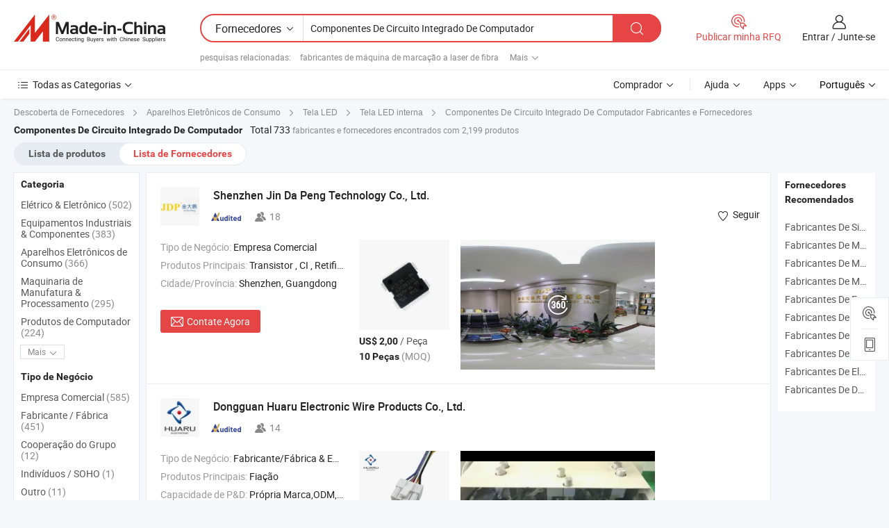

--- FILE ---
content_type: text/html;charset=UTF-8
request_url: https://pt.made-in-china.com/manufacturers/computer-ic-components.html
body_size: 59722
content:
<!DOCTYPE HTML>
<html lang="pt">
<head>
    <base href="//pt.made-in-china.com" target="_top"/>
<meta http-equiv="Content-Type" content="text/html; charset=utf-8" />
        <title>Fabricantes de Componentes De Circuito Integrado De Computador da China, Fabricantes e Fornecedores de Componentes De Circuito Integrado De Computador em pt.Made-in-China.com</title>
    <meta content="fabricantes de Componentes De Circuito Integrado De Computador, fábrica, fabricantes chineses, fornecedores chineses de Componentes De Circuito Integrado De Computador" name="keywords">
        <meta content="lista de fabricantes de Componentes De Circuito Integrado De Computador da China, ter acesso aos fabricantes de Componentes De Circuito Integrado De Computador e fornecedores de Componentes De Circuito Integrado De Computador da China efetivamente em pt.Made-in-China.com" name="description">
<link rel="dns-prefetch" href="//www.micstatic.com">
<link rel="preconnect" href="//www.micstatic.com">
<link rel="dns-prefetch" href="//image.made-in-china.com">
<link rel="preconnect" href="//image.made-in-china.com">
<link rel="dns-prefetch" href="//pic.made-in-china.com">
<link rel="preconnect" href="//pic.made-in-china.com">
			<link rel="canonical" href="//pt.made-in-china.com/manufacturers/computer-ic-components.html"/>
	      <link rel="next" href="//pt.made-in-china.com/manufacturers/computer-ic-components_2.html"/>
      <link type="text/css" rel="stylesheet" href="https://www.micstatic.com/common/css/global_bdef139a.css" /><link type="text/css" rel="stylesheet" href="https://www.micstatic.com/common/js/assets/artDialog/skins/simple_221eedfd.css" /><link type="text/css" rel="stylesheet" href="https://www.micstatic.com/common/css/validator_88e23ce7.css" /><link type="text/css" rel="stylesheet" href="https://www.micstatic.com/landing/www/qc/css/company-search.B_5230bcb5.css" /><link type="text/css" rel="stylesheet" href="https://www.micstatic.com/common/future/core/style/future_d36576e8.css" /><link type="text/css" rel="stylesheet" href="https://www.micstatic.com/landing/www/qp/css/modules/swiper@7.0.5-bundle.min_f7b0d48b.css" /> 
                <link rel="alternate" hreflang="de" href="https://de.made-in-china.com/manufacturers/computer-ic-components.html" />
            <link rel="alternate" hreflang="hi" href="https://hi.made-in-china.com/manufacturers/computer-ic-components.html" />
            <link rel="alternate" hreflang="ru" href="https://ru.made-in-china.com/manufacturers/computer-ic-components.html" />
            <link rel="alternate" hreflang="pt" href="https://pt.made-in-china.com/manufacturers/computer-ic-components.html" />
            <link rel="alternate" hreflang="ko" href="https://kr.made-in-china.com/manufacturers/computer-ic-components.html" />
            <link rel="alternate" hreflang="en" href="https://www.made-in-china.com/manufacturers/computer-ic-components.html" />
            <link rel="alternate" hreflang="it" href="https://it.made-in-china.com/manufacturers/computer-ic-components.html" />
            <link rel="alternate" hreflang="fr" href="https://fr.made-in-china.com/manufacturers/computer-ic-components.html" />
            <link rel="alternate" hreflang="es" href="https://es.made-in-china.com/manufacturers/computer-ic-components.html" />
            <link rel="alternate" hreflang="x-default" href="https://www.made-in-china.com/manufacturers/computer-ic-components.html" />
            <link rel="alternate" hreflang="ar" href="https://sa.made-in-china.com/manufacturers/computer-ic-components.html" />
            <link rel="alternate" hreflang="vi" href="https://vi.made-in-china.com/manufacturers/computer-ic-components.html" />
            <link rel="alternate" hreflang="th" href="https://th.made-in-china.com/manufacturers/computer-ic-components.html" />
            <link rel="alternate" hreflang="ja" href="https://jp.made-in-china.com/manufacturers/computer-ic-components.html" />
            <link rel="alternate" hreflang="id" href="https://id.made-in-china.com/manufacturers/computer-ic-components.html" />
            <link rel="alternate" hreflang="nl" href="https://nl.made-in-china.com/manufacturers/computer-ic-components.html" />
            <link rel="alternate" hreflang="tr" href="https://tr.made-in-china.com/manufacturers/computer-ic-components.html" />
    <style>
        body .prod-favorite-icon .tip-faverite{
            width: 115px;
        }
        .J-async-dom .extra-rec {
            min-height: 1000px;
        }
    </style>
<!-- Polyfill Code Begin --><script chaset="utf-8" type="text/javascript" src="https://www.micstatic.com/polyfill/polyfill-simplify_eb12d58d.js"></script><!-- Polyfill Code End --></head>
<body probe-clarity="false" >
            <div id="header" ></div>
<script>
    function headerMlanInit() {
        const funcName = 'headerMlan';
        const app = new window[funcName]({target: document.getElementById('header'), props: {props: {"pageType":3,"logoTitle":"Fabricantes e Fornecedores","logoUrl":null,"base":{"buyerInfo":{"service":"Serviço","newUserGuide":"Guia de Usuário Novo","auditReport":"Audited Suppliers' Reports","meetSuppliers":"Meet Suppliers","onlineTrading":"Secured Trading Service","buyerCenter":"Central do Comprador","contactUs":"Fale Conosco","search":"Procurar","prodDirectory":"Diretório de Produtos","supplierDiscover":"Supplier Discover","sourcingRequest":"Postar Solicitação de Compra","quickLinks":"Quick Links","myFavorites":"Meus Favoritos","visitHistory":"História de Visita","buyer":"Comprador","blog":"Informações de Negócios"},"supplierInfo":{"supplier":"Fornecedor","joinAdvance":"加入高级会员","tradeServerMarket":"外贸服务市场","memberHome":"外贸e家","cloudExpo":"Smart Expo云展会","onlineTrade":"交易服务","internationalLogis":"国际物流","northAmericaBrandSailing":"北美全渠道出海","micDomesticTradeStation":"中国制造网内贸站"},"helpInfo":{"whyMic":"Why Made-in-China.com","auditSupplierWay":"Como auditamos fornecedores","securePaymentWay":"Como garantimos o pagamento","submitComplaint":"Enviar uma reclamação","contactUs":"Fale Conosco","faq":"FAQ","help":"Ajuda"},"appsInfo":{"downloadApp":"Baixar Aplicativo!","forBuyer":"Para o Comprador","forSupplier":"Para Fornecedor","exploreApp":"Explore os descontos exclusivos do aplicativo","apps":"Apps"},"languages":[{"lanCode":0,"simpleName":"en","name":"English","value":"//www.made-in-china.com/manufacturers/computer-ic-components.html","htmlLang":"en"},{"lanCode":5,"simpleName":"es","name":"Español","value":"//es.made-in-china.com/manufacturers/computer-ic-components.html","htmlLang":"es"},{"lanCode":4,"simpleName":"pt","name":"Português","value":"//pt.made-in-china.com/","htmlLang":"pt"},{"lanCode":2,"simpleName":"fr","name":"Français","value":"//fr.made-in-china.com/manufacturers/computer-ic-components.html","htmlLang":"fr"},{"lanCode":3,"simpleName":"ru","name":"Русский язык","value":"//ru.made-in-china.com/manufacturers/computer-ic-components.html","htmlLang":"ru"},{"lanCode":8,"simpleName":"it","name":"Italiano","value":"//it.made-in-china.com/manufacturers/computer-ic-components.html","htmlLang":"it"},{"lanCode":6,"simpleName":"de","name":"Deutsch","value":"//de.made-in-china.com/manufacturers/computer-ic-components.html","htmlLang":"de"},{"lanCode":7,"simpleName":"nl","name":"Nederlands","value":"//nl.made-in-china.com/manufacturers/computer-ic-components.html","htmlLang":"nl"},{"lanCode":9,"simpleName":"sa","name":"العربية","value":"//sa.made-in-china.com/manufacturers/computer-ic-components.html","htmlLang":"ar"},{"lanCode":11,"simpleName":"kr","name":"한국어","value":"//kr.made-in-china.com/manufacturers/computer-ic-components.html","htmlLang":"ko"},{"lanCode":10,"simpleName":"jp","name":"日本語","value":"//jp.made-in-china.com/manufacturers/computer-ic-components.html","htmlLang":"ja"},{"lanCode":12,"simpleName":"hi","name":"हिन्दी","value":"//hi.made-in-china.com/manufacturers/computer-ic-components.html","htmlLang":"hi"},{"lanCode":13,"simpleName":"th","name":"ภาษาไทย","value":"//th.made-in-china.com/manufacturers/computer-ic-components.html","htmlLang":"th"},{"lanCode":14,"simpleName":"tr","name":"Türkçe","value":"//tr.made-in-china.com/manufacturers/computer-ic-components.html","htmlLang":"tr"},{"lanCode":15,"simpleName":"vi","name":"Tiếng Việt","value":"//vi.made-in-china.com/manufacturers/computer-ic-components.html","htmlLang":"vi"},{"lanCode":16,"simpleName":"id","name":"Bahasa Indonesia","value":"//id.made-in-china.com/manufacturers/computer-ic-components.html","htmlLang":"id"}],"showMlan":true,"showRules":false,"rules":"Rules","language":"pt","menu":"Cardápio","subTitle":null,"subTitleLink":null,"stickyInfo":null},"categoryRegion":{"categories":"Todas as Categorias","categoryList":[{"name":"Agricultura & Alimento","value":"https://pt.made-in-china.com/category1_Agriculture-Food/Agriculture-Food_usssssssss.html","catCode":"1000000000"},{"name":"Roupa e Acessórios","value":"https://pt.made-in-china.com/category1_Apparel-Accessories/Apparel-Accessories_uussssssss.html","catCode":"1100000000"},{"name":"Artes & Artesanatos","value":"https://pt.made-in-china.com/category1_Arts-Crafts/Arts-Crafts_uyssssssss.html","catCode":"1200000000"},{"name":"Peças e Acessórios de Motos & Automóveis","value":"https://pt.made-in-china.com/category1_Auto-Motorcycle-Parts-Accessories/Auto-Motorcycle-Parts-Accessories_yossssssss.html","catCode":"2900000000"},{"name":"Malas, Bolsas & Caixas","value":"https://pt.made-in-china.com/category1_Bags-Cases-Boxes/Bags-Cases-Boxes_yhssssssss.html","catCode":"2600000000"},{"name":"Químicas","value":"https://pt.made-in-china.com/category1_Chemicals/Chemicals_uissssssss.html","catCode":"1300000000"},{"name":"Produtos de Computador","value":"https://pt.made-in-china.com/category1_Computer-Products/Computer-Products_iissssssss.html","catCode":"3300000000"},{"name":"Construção & Decoração","value":"https://pt.made-in-china.com/category1_Construction-Decoration/Construction-Decoration_ugssssssss.html","catCode":"1500000000"},{"name":"Aparelhos Eletrônicos de Consumo","value":"https://pt.made-in-china.com/category1_Consumer-Electronics/Consumer-Electronics_unssssssss.html","catCode":"1400000000"},{"name":"Elétrico & Eletrônico","value":"https://pt.made-in-china.com/category1_Electrical-Electronics/Electrical-Electronics_uhssssssss.html","catCode":"1600000000"},{"name":"Móveis","value":"https://pt.made-in-china.com/category1_Furniture/Furniture_yessssssss.html","catCode":"2700000000"},{"name":"Saúde & Medicina","value":"https://pt.made-in-china.com/category1_Health-Medicine/Health-Medicine_uessssssss.html","catCode":"1700000000"},{"name":"Equipamentos Industriais & Componentes","value":"https://pt.made-in-china.com/category1_Industrial-Equipment-Components/Industrial-Equipment-Components_inssssssss.html","catCode":"3400000000"},{"name":"Instrumentos & Medidores","value":"https://pt.made-in-china.com/category1_Instruments-Meters/Instruments-Meters_igssssssss.html","catCode":"3500000000"},{"name":"Indústria Leve & Uso Diário","value":"https://pt.made-in-china.com/category1_Light-Industry-Daily-Use/Light-Industry-Daily-Use_urssssssss.html","catCode":"1800000000"},{"name":"Iluminação","value":"https://pt.made-in-china.com/category1_Lights-Lighting/Lights-Lighting_isssssssss.html","catCode":"3000000000"},{"name":"Maquinaria de Manufatura & Processamento","value":"https://pt.made-in-china.com/category1_Manufacturing-Processing-Machinery/Manufacturing-Processing-Machinery_uossssssss.html","catCode":"1900000000"},{"name":"Metalúrgica, Mineral  Energia","value":"https://pt.made-in-china.com/category1_Metallurgy-Mineral-Energy/Metallurgy-Mineral-Energy_ysssssssss.html","catCode":"2000000000"},{"name":"Artigos de Escritório","value":"https://pt.made-in-china.com/category1_Office-Supplies/Office-Supplies_yrssssssss.html","catCode":"2800000000"},{"name":"Embalagem & Impressão","value":"https://pt.made-in-china.com/category1_Packaging-Printing/Packaging-Printing_ihssssssss.html","catCode":"3600000000"},{"name":"Segurança & Proteção","value":"https://pt.made-in-china.com/category1_Security-Protection/Security-Protection_ygssssssss.html","catCode":"2500000000"},{"name":"Serviço","value":"https://pt.made-in-china.com/category1_Service/Service_ynssssssss.html","catCode":"2400000000"},{"name":"Artigos de Esporte & Recreação","value":"https://pt.made-in-china.com/category1_Sporting-Goods-Recreation/Sporting-Goods-Recreation_iussssssss.html","catCode":"3100000000"},{"name":"Têxtil","value":"https://pt.made-in-china.com/category1_Textile/Textile_yussssssss.html","catCode":"2100000000"},{"name":"Ferramentas & Ferragem","value":"https://pt.made-in-china.com/category1_Tools-Hardware/Tools-Hardware_iyssssssss.html","catCode":"3200000000"},{"name":"Brinquedos","value":"https://pt.made-in-china.com/category1_Toys/Toys_yyssssssss.html","catCode":"2200000000"},{"name":"Transporte","value":"https://pt.made-in-china.com/category1_Transportation/Transportation_yissssssss.html","catCode":"2300000000"}],"more":"Mais"},"searchRegion":{"show":true,"lookingFor":"Diga-nos o que procura...","homeUrl":"//pt.made-in-china.com","products":"Produtos","suppliers":"Fornecedores","auditedFactory":null,"uploadImage":"Enviar Imagem","max20MbPerImage":"Máximo de 20 MB por imagem","yourRecentKeywords":"Suas Palavras-chave Recentes","clearHistory":"Limpar histórico","popularSearches":"pesquisas relacionadas","relatedSearches":"Mais","more":null,"maxSizeErrorMsg":"O carregamento falhou. O tamanho máximo da imagem é de 20 MB.","noNetworkErrorMsg":"Nenhuma conexão de rede. Por favor, verifique suas configurações de Internete e tente novamente.","uploadFailedErrorMsg":"Falha no upload. Formato de imagem incorreto. Formatos suportados: JPG, PNG, BMP.","relatedList":[{"word":"fabricantes de máquina de marcação a laser de fibra","adsData":"","link":"https://pt.made-in-china.com/manufacturers/fiber-laser-marking-machine.html","title":"fabricantes de máquina de marcação a laser de fibra"},{"word":"fabricantes de marcação a laser","adsData":"","link":"https://pt.made-in-china.com/manufacturers/laser-marking.html","title":"fabricantes de marcação a laser"},{"word":"fabricantes de máquina de marcação","adsData":"","link":"https://pt.made-in-china.com/manufacturers/marking-machine.html","title":"fabricantes de máquina de marcação"},{"word":"fabricantes de marcação a laser em metal","adsData":"","link":"https://pt.made-in-china.com/manufacturers/metal-laser-marking.html","title":"fabricantes de marcação a laser em metal"},{"word":"fabricantes de máquina de gravação","adsData":"","link":"https://pt.made-in-china.com/manufacturers/etching-machine.html","title":"fabricantes de máquina de gravação"},{"word":"Componentes Eletrônicos","adsData":"","link":"https://pt.made-in-china.com/tag_search_product/Ic-Electronic-Components_orgenen_1.html","title":"Componentes Eletrônicos"},{"word":"Eletrônica De Computador Ci","adsData":"","link":"https://pt.made-in-china.com/tag_search_product/Computer-Electronics-Ic_usssoonn_1.html","title":"Eletrônica De Computador Ci"},{"word":"Máquina De Marcação A Laser Em Metal","adsData":"","link":"https://pt.made-in-china.com/tag_search_product/Metal-Laser-Marking-Machine_ruehsnn_1.html","title":"Máquina De Marcação A Laser Em Metal"},{"word":"Sistema De Marcação A Laser","adsData":"","link":"https://pt.made-in-china.com/tag_search_product/Laser-Marking-System_ghehgn_1.html","title":"Sistema De Marcação A Laser"},{"word":"Marcador A Laser De Fibra","adsData":"","link":"https://pt.made-in-china.com/tag_search_product/Fiber-Laser-Marker_hoyuhin_1.html","title":"Marcador A Laser De Fibra"}],"relatedTitle":null,"relatedTitleLink":null,"formParams":null,"mlanFormParams":{"keyword":"Componentes De Circuito Integrado De Computador","inputkeyword":"Componentes De Circuito Integrado De Computador","type":null,"currentTab":null,"currentPage":null,"currentCat":null,"currentRegion":null,"currentProp":null,"submitPageUrl":null,"parentCat":null,"otherSearch":null,"currentAllCatalogCodes":null,"sgsMembership":null,"memberLevel":null,"topOrder":null,"size":null,"more":"mais","less":"less","staticUrl50":null,"staticUrl10":null,"staticUrl30":null,"condition":"1","conditionParamsList":[{"condition":"0","conditionName":null,"action":"/productSearch?keyword=#word#","searchUrl":null,"inputPlaceholder":null},{"condition":"1","conditionName":null,"action":"https://pt.made-in-china.com/companySearch?keyword=#word#","searchUrl":null,"inputPlaceholder":null}]},"enterKeywordTips":"Insira pelo menos uma palavra-chave para sua pesquisa.","openMultiSearch":false},"frequentRegion":{"rfq":{"rfq":"Publicar minha RFQ","searchRfq":"Search RFQs","acquireRfqHover":"Diga-nos o que você precisa e experimente a maneira mais fácil de obter cotações !","searchRfqHover":"Discover quality RFQs and connect with big-budget buyers"},"account":{"account":"Conta","signIn":"Entrar","join":"Junte-se","newUser":"Novo Usuário","joinFree":"Junte-se","or":"Ou","socialLogin":"Ao clicar em Entrar, Cadastre-se Gratuitamente ou Continuar com Facebook, Linkedin, Twitter, Google, %s, eu concordo com os %sUser Agreement%s e as %sPrivacy Policy%s","message":"Mensagens","quotes":"Citações","orders":"Pedidos","favorites":"Favoritos","visitHistory":"História de Visita","postSourcingRequest":"Postar Solicitação de Compra","hi":"Olá","signOut":"Sair","manageProduct":"Gerir Produtos","editShowroom":"Editar showroom","username":"","userType":null,"foreignIP":true,"currentYear":2026,"userAgreement":"Acordo do Usuário","privacyPolicy":"Política de Privacidade"},"message":{"message":"Mensagens","signIn":"Entrar","join":"Junte-se","newUser":"Novo Usuário","joinFree":"Junte-se","viewNewMsg":"Sign in to view the new messages","inquiry":"Inquéritos","rfq":"RFQs","awaitingPayment":"Awaiting payments","chat":"Conversar","awaitingQuotation":"Aguardando Cotações"},"cart":{"cart":"Cesta de consulta"}},"busiRegion":null,"previewRegion":null,"relatedQpSync":true,"relatedQpSearchUrl":"https://www.made-in-china.com/multi-search/getHeadRelatedQp?word=computer ic components&headQpType=QC&lanCode=4"}}});
		const hoc=o=>(o.__proto__.$get=function(o){return this.$$.ctx[this.$$.props[o]]},o.__proto__.$getKeys=function(){return Object.keys(this.$$.props)},o.__proto__.$getProps=function(){return this.$get("props")},o.__proto__.$setProps=function(o){var t=this.$getKeys(),s={},p=this;t.forEach(function(o){s[o]=p.$get(o)}),s.props=Object.assign({},s.props,o),this.$set(s)},o.__proto__.$help=function(){console.log("\n            $set(props): void             | 设置props的值\n            $get(key: string): any        | 获取props指定key的值\n            $getKeys(): string[]          | 获取props所有key\n            $getProps(): any              | 获取props里key为props的值（适用nail）\n            $setProps(params: any): void  | 设置props里key为props的值（适用nail）\n            $on(ev, callback): func       | 添加事件监听，返回移除事件监听的函数\n            $destroy(): void              | 销毁组件并触发onDestroy事件\n        ")},o);
        window[`${funcName}Api`] = hoc(app);
    };
</script><script type="text/javascript" crossorigin="anonymous" onload="headerMlanInit()" src="https://www.micstatic.com/nail/pc/header-mlan_6f301846.js"></script>    	<div class="auto-size J-auto-size qc-page">
        <input type="hidden" id="lanCode" name="lanCode" value="4">
        <input type="hidden" id="lan" name="lan" value="pt">
        <input type="hidden" id="sensor_pg_v" value="st:qc,m:computer ic components,p:1,tp:103,stp:10302,tp:103,stp:10302"/>
        <input id="ads_word" name="ads_word" type="hidden" value="computer ic components"/>
        <input type="hidden" id="relatedQpSync" name="relatedQpSync" value="true">
                        <input type="hidden" id="login" value="false" />
        <input type="hidden" id="loginBuyer" value="false" />
        <input type="hidden" id="liveComIds" value="null"/>
        <input type="hidden" name="user_behavior_trace_id" id="user_behavior_trace_id" value="1jfrv6oqv33ax"/>
                <script class="J-mlan-config" type="text/data-lang" data-lang="">
        {
            "Please input keyword(s).": "Por favor, insira a(s) palavra(s)-chave.",
            "Please input the information in English only.": "Por favor, insira as informações apenas em inglês.",
            "More": "Mais",
            "Less": "Menos",
            "negotiable": "Negociável",
            "Following": "Segue",
            "Follow": "Seguir",
            "Followed Successfully!": "Seguido com Sucesso!",
            "Unfollow Successfully!": "Deixar de Seguir com Sucesso!",
            "Only for global buyer.": "Apenas para comprador global.",
            "1000 suppliers at the most.": "1000 fornecedores no máximo.",
            "Your operation is too frequent, please try again after 24 hours.": "A sua operação é demasiado frequente, por favor tente novamente após 24 horas.",
            "Please enter your full name.": "Por favor digite o seu nome completo.",
            "Please use English characters.": "Por favor, use caracteres em inglês.",
            "Enter your email address": "Por favor, digite seu endereço de e-mail.",
            "Please enter your email address.": "Por favor, digite o seu endereço de email.",
            "Please enter a valid email address.": "Por favor, digite o seu endereço de e-mail válido.",
            "To Be Negotiated": "A ser Negociado",
            "Updates notifications will be sent to this email, make sure your email is correct.": "As notificações de actualização serão enviadas para este e-mail, certifique-se de que o seu e-mail está correcto.",
            "Name": "Nome",
            "Email": "Endereço de E-mail",
            "An account already exists with this email,": "Já existe uma conta com este e-mail,",
            "Sign in": "Entrar",
            "now or select another email address.": "agora ou seleccione outro endereço de e-mail.",
            "Confirm": "confirme",
            "Cancel": "Cancelar",
            "Ms.": "Sra.",
            "Mr.": "Sr.",
            "Miss": "Sra.",
            "Mrs.": "Sra.",
            "System error, please try again.": "Erro do sistema, por favor tente novamente.",
            "Chat Now!": "Conversar!",
            "Chat Now": "Conversar",
            "Chat with supplier online now!": "Converse com o fornecedor online agora！",
            "Chat": "Conversar",
            "Talk to me!": "Fale comigo!",
            "Supplier is offline now, please leave your message.": "O fornecedor está offline agora, por favor, deixe sua mensagem.",
            "Products": "Produtos",
            "Exhibitors": "Expositores",
            "Suppliers": "Fornecedores"
        }
        </script>
                <div class="crumb crumb-new" itemscope itemtype="https://schema.org/BreadcrumbList">
    		<span itemprop="itemListElement" itemscope itemtype="https://schema.org/ListItem">
  <a itemprop="item" href="https://pt.made-in-china.com/html/category.html">
      <span itemprop="name">Descoberta de Fornecedores</span>
  </a>
  <meta itemprop="position" content="1" />
</span>
						<i class="ob-icon icon-right"></i>
				<span itemprop="itemListElement" itemscope itemtype="https://schema.org/ListItem">
		    <a itemprop="item" href="https://pt.made-in-china.com/category1_Consumer-Electronics/Consumer-Electronics_unssssssss.html">
		        <span itemprop="name">Aparelhos Eletrônicos de Consumo</span>
		    </a>
		    <meta itemprop="position" content="2" />
		</span>
						<i class="ob-icon icon-right"></i>
				<span itemprop="itemListElement" itemscope itemtype="https://schema.org/ListItem">
		    <a itemprop="item" href="https://pt.made-in-china.com/category23_Consumer-Electronics/LED-Display_unsnssssss_1.html">
		        <span itemprop="name">Tela LED</span>
		    </a>
		    <meta itemprop="position" content="3" />
		</span>
						<i class="ob-icon icon-right"></i>
				<span itemprop="itemListElement" itemscope itemtype="https://schema.org/ListItem">
		    <a itemprop="item" href="https://pt.made-in-china.com/category23_Consumer-Electronics/Indoor-LED-Display_unsnsussss_1.html">
		        <span itemprop="name">Tela LED interna</span>
		    </a>
		    <meta itemprop="position" content="4" />
		</span>
	                                        <i class="ob-icon icon-right"></i>
                                        <h1>Componentes De Circuito Integrado De Computador Fabricantes e Fornecedores</h1>
            		</div>
		<div class="page grid qc-list">
                        <div class="layout-fly cf">
                <div class="main-wrap">
                    <div class="main">
						                        <div class="total-tip total-tip-new">
                                                                                                                                            <em class='key_word'>Componentes De Circuito Integrado De Computador</em> <em>Total 733</em> fabricantes e fornecedores encontrados com 2,199 produtos
                        </div>
						<div class="list-tab">
                            <ul class="tab">
                                <li><a href="https://pt.made-in-china.com/tag_search_product/Computer-Ic-Components_oousesn_1.html">Lista de produtos</a></li>
                                <li class="selected"><a>Lista de Fornecedores</a></li>
                                                            </ul>
						</div>
																			<div class="search-list">
								        						                                                                        <div faw-module="suppliers_list" class="list-node
                   ">
            <div class="tip arrow-top company-description" style="display: none;">
        <div class="content">
                    Fabricante/fornecedor de Transistor, CI, Retificador da China, oferecendo em L7815 Circuito Integrado Original Novo 7815, 2.54mm Fios de Conexão para Breadboard 40pin Cabo Jumper M-F M-M F-F 10-30cm, 2sc5200 2SA1943 C5200 A1943 to-3pl Transistor de Potência para Amplificador de Áudio 2sc5200 2SA1943 qualificados e assim por diante.
                </div>
        <span class="arrow arrow-out">
            <span class="arrow arrow-in"></span>
        </span>
    </div>
    <div class="company-logo-wrap">
                <div class="company-logo">
            <img src='https://www.micstatic.com/landing/www/qc/img/com-logo.png?_v=1769154628452' data-original="//image.made-in-china.com/206f0j00ltURGkNyaYce/Shenzhen-Jin-Da-Peng-Technology-Co-Ltd-.jpg" alt="Shenzhen Jin Da Peng Technology Co., Ltd." />
        </div>
        <div class="company-name-wrap">
            <h2 class="company-name">
                <a class="company-name-link" target="_blank" rel="nofollow" href="https://pt.made-in-china.com/co_jdp-ic" ads-data="t:6,a:1,p:2,pcid:RoHnkIFxHtDd,si:1,ty:1,c:17,st:3,pa:3,flx_deliv_tp:comb,ads_id:,ads_tp:,srv_id:" >
                                            Shenzhen Jin Da Peng Technology Co., Ltd. </a>
            </h2>
            <div class="company-auth-wrap">
                <div class="compnay-auth">
                                                                                                                                                                                                                                                                                                                                                                                            												                                                                                                                        																		                                                                                                                        												                                                                                                                                                                                                    <span class="auth-block as-info">
                                <div class="as-logo pl-0 as-logo-now" reportUsable="reportUsable">
                                     <input type="hidden" value="RoHnkIFxHtDd">
                                    <a target="_blank" href="https://pt.made-in-china.com/co_jdp-ic/company_info.html" rel="nofollow" ads-data="t:6,a:1,p:2,pcid:RoHnkIFxHtDd,si:1,ty:1,c:17,st:4,pa:4">
                                        <span class="left_2"><img class="auth-icon ico-audited" src='https://www.micstatic.com/common/img/icon-new/as_32.png' alt="Fornecedores Auditados"></span>
                                                                                                                    </a>
                                </div>
                            </span>
                                                                                                                                                                                                                <span class="auth-block basic-ability">
                        <img src="https://www.micstatic.com/landing/www/qc/img/employee.png?_v=1769154628452" alt="Número de Empregados" />18
                        <div class="tip arrow-top">
                            <div class="tip-con">Número de Empregados</div>
                            <span class="arrow arrow-out">
                                <span class="arrow arrow-in"></span>
                            </span>
                        </div>
                    </span>
                                    </div>
                <div class="com-actions">
                                                                <div class="action action-follow follow-btn" data-logusername="jdp-ic" data-cid="RoHnkIFxHtDd" ads-data="st:69,pdid:,pcid:RoHnkIFxHtDd,is_trade:,is_sample:,is_rushorder:,a:1,flx_deliv_tp:comb,ads_id:,ads_tp:,srv_id:">
                            <a href="javascript:void(0)">
                                <i class="ob-icon icon-heart-f"></i>
                                <i class="ob-icon icon-heart"></i>
                                <span>Seguir</span>
                            </a>
                        </div>
                                                        </div>
            </div>
        </div>
    </div>
    <div class="company-info-wrap">
        <div class="company-info">
            <div class="company-box">
                <div class="company-intro">
                                                                <div>
                            <label class="subject">Tipo de Negócio:</label>
                            <span title="Empresa Comercial">
                                Empresa Comercial
                            </span>
                        </div>
                                                                <div>
                            <label class="subject">Produtos Principais:</label>
                            <span title="Transistor, CI, Retificador">
                                                                                                                                                        Transistor , CI , Retificador </span>
                        </div>
                                                                                                                                                                            <div>
                                <label class="subject">Cidade/Província:</label>
                                <span>
                                    Shenzhen, Guangdong
                                </span>
                            </div>
                                                                                                    </div>
                <div class="user-action">
                    <a rel="nofollow" fun-inquiry-supplier target="_blank" href="https://www.made-in-china.com/sendInquiry/shrom_RoHnkIFxHtDd_RoHnkIFxHtDd.html?from=search&type=cs&target=com&word=computer+ic+components&plant=pt" class="contact-btn" ads-data="t:6,a:1,p:2,pcid:RoHnkIFxHtDd,si:1,ty:1,c:17,st:24,pa:24,st:24,flx_deliv_tp:comb,ads_id:,ads_tp:,srv_id:">
                        <i class="ob-icon icon-mail"></i> Contate Agora
                    </a>
                    <b class="tm3_chat_status" dataId="RoHnkIFxHtDd_RoHnkIFxHtDd_3"
                       inquiry="https://www.made-in-china.com/sendInquiry/shrom_RoHnkIFxHtDd_RoHnkIFxHtDd.html?from=search&type=cs&target=com&word=computer+ic+components&plant=pt"
                       processor="chat" cid="RoHnkIFxHtDd" style="display:none"></b>
                    <a rel="nofollow" class="tm-on" title="Fale comigo!" href="javascript:void('Talk to me!')"
                       style="display:none">Fale comigo!</a>
                </div>
            </div>
        </div>
        <div class="rec-product-wrap">
                            <ul class="rec-product">
                                                                                                                                <li >
                                <div class="img-thumb">
                                    <a href="https://pt.made-in-china.com/co_jdp-ic/product_IC-Chip-Module-for-Fuel-Injection-on-Computer-Board-Qfp-64-Atic39-B4-Electronic-Component_ernreuusg.html" class="img-thumb-inner" target="_blank" title="M&oacute;dulo de Chip IC para Inje&ccedil;&atilde;o de Combust&iacute;vel em Placa de Computador Qfp-64 Atic39-B4 Componente Eletr&ocirc;nico">
                                        <img alt="M&oacute;dulo de Chip IC para Inje&ccedil;&atilde;o de Combust&iacute;vel em Placa de Computador Qfp-64 Atic39-B4 Componente Eletr&ocirc;nico" title="M&oacute;dulo de Chip IC para Inje&ccedil;&atilde;o de Combust&iacute;vel em Placa de Computador Qfp-64 Atic39-B4 Componente Eletr&ocirc;nico"
                                             src="https://image.made-in-china.com/2f1j00reqfJmGRAvkW/M-dulo-de-Chip-IC-para-Inje-o-de-Combust-vel-em-Placa-de-Computador-Qfp-64-Atic39-B4-Componente-Eletr-nico.jpg"
                                                                                        faw-exposure ads-data="t:6,a:1,p:2,pcid:RoHnkIFxHtDd,si:1,ty:1,c:17,st:8,pa:8,pid:GviEXQsAYNVf,tps:1,pdid:GviEXQsAYNVf,flx_deliv_tp:comb,ads_id:,ads_tp:,srv_id:"/>
                                    </a>
                                </div>
                                <div class="pro-price-moq">
                                    <div class="prd-price" title="US$ 2,00 / Pe&ccedil;a"><strong class="price">US$ 2,00</strong> / Pe&ccedil;a</div>
                                    <div class="moq" title="10 Peças">10 Peças <span class="text--grey">(MOQ)</span></div>
                                </div>
                            </li>
                                                                                                                                                        <li >
                                <div class="img-thumb">
                                    <a href="https://pt.made-in-china.com/co_jdp-ic/product_IC-Chip-Original-Electronic-Components-Xc3s400-4fg456c_rrneegung.html" class="img-thumb-inner" target="_blank" title="Chip IC Componentes Eletr&ocirc;nicos Originais Xc3s400-4fg456c">
                                        <img alt="Chip IC Componentes Eletr&ocirc;nicos Originais Xc3s400-4fg456c" title="Chip IC Componentes Eletr&ocirc;nicos Originais Xc3s400-4fg456c"
                                             src="https://image.made-in-china.com/2f1j00HlizVfuCYmpW/Chip-IC-Componentes-Eletr-nicos-Originais-Xc3s400-4fg456c.jpg"
                                                                                        faw-exposure ads-data="t:6,a:1,p:2,pcid:RoHnkIFxHtDd,si:1,ty:1,c:17,st:8,pa:8,pid:ayixBHXCkjWh,tps:2,pdid:ayixBHXCkjWh,flx_deliv_tp:comb,ads_id:,ads_tp:,srv_id:"/>
                                    </a>
                                </div>
                                <div class="pro-price-moq">
                                    <div class="prd-price" title="US$ 73,5 / Pe&ccedil;a"><strong class="price">US$ 73,5</strong> / Pe&ccedil;a</div>
                                    <div class="moq" title="1 Peça">1 Peça <span class="text--grey">(MOQ)</span></div>
                                </div>
                            </li>
                                                                                                                                                        <li class="addto" >
                                <div class="img-thumb">
                                    <a href="https://pt.made-in-china.com/co_jdp-ic/product_New-Original-Electronic-Components-N80c188XL20-in-Stock_rryhrsnhg.html" class="img-thumb-inner" target="_blank" title="Novos Componentes Eletr&ocirc;nicos Originais N80c188XL20 em Estoque">
                                        <img alt="Novos Componentes Eletr&ocirc;nicos Originais N80c188XL20 em Estoque" title="Novos Componentes Eletr&ocirc;nicos Originais N80c188XL20 em Estoque"
                                             src="https://image.made-in-china.com/2f1j00OdFWCLBqtwbS/Novos-Componentes-Eletr-nicos-Originais-N80c188XL20-em-Estoque.jpg"
                                                                                        faw-exposure ads-data="t:6,a:1,p:2,pcid:RoHnkIFxHtDd,si:1,ty:1,c:17,st:8,pa:8,pid:ljYJsoeOlykQ,tps:3,pdid:ljYJsoeOlykQ,flx_deliv_tp:comb,ads_id:,ads_tp:,srv_id:"/>
                                    </a>
                                </div>
                                <div class="pro-price-moq">
                                    <div class="prd-price" title="US$ 35,00 / Pe&ccedil;a"><strong class="price">US$ 35,00</strong> / Pe&ccedil;a</div>
                                    <div class="moq" title="1 Peça">1 Peça <span class="text--grey">(MOQ)</span></div>
                                </div>
                            </li>
                                                            </ul>
                                                            <script type="application/json">
                {
                    "sceneUrl": "",
                    "scenePicUrl": "",
                    "panoramaUrl": "//world-port.made-in-china.com/viewVR?comId=RoHnkIFxHtDd",
                    "panoSnapshotUrl": "https://world.made-in-china.com/img/ffs/4/kQEtUwedqaiY",
                    "videoUrl": "https://v.made-in-china.com/ucv/sbr/a6582dcb687f9eb4fc325a51b6f0e1/c90ef5bd6d15030244983678147_h264_def.mp4",
                    "videoCoverPicUrl": "https://image.made-in-china.com/358f0j00VEKtIYfhOeWn/Shenzhen-Jin-Da-Peng-Technology-Co-Ltd-.jpg",
                    "vid":"",
                    "autoplay": true,
                    "comUrl": "https://pt.made-in-china.com/co_jdp-ic",
                    "comName": "Shenzhen Jin Da Peng Technology Co., Ltd.",
                    "csLevel": "50",
                    "sgsMembership": "0",
                    "keyWordSearch": "[{\"word\":\"Transistor\",\"wordSearchUrl\":\"https://pt.made-in-china.com/co_jdp-ic/product/keywordSearch?searchKeyword=Transistor&viewType=0\"},{\"word\":\" CI\",\"wordSearchUrl\":\"https://pt.made-in-china.com/co_jdp-ic/product/keywordSearch?searchKeyword= CI&viewType=0\"},{\"word\":\" Retificador\",\"wordSearchUrl\":\"https://pt.made-in-china.com/co_jdp-ic/product/keywordSearch?searchKeyword= Retificador&viewType=0\"}]",
                    "inquiryUrl": "https://www.made-in-china.com/sendInquiry/shrom_RoHnkIFxHtDd_RoHnkIFxHtDd.html?from=search&type=cs&target=com&word=computer+ic+components&plant=pt",
                    "aboutUsUrl": "https://pt.made-in-china.com/co_jdp-ic/company_info.html",
                    "placeholderUrl": "https://www.micstatic.com/landing/www/qc/img/spacer.gif?_v=1769154628452",
                    "tridImg": "https://www.micstatic.com/common/img/icon/3d_36.png?_v=1769154628452",
                    "tridGif": "https://www.micstatic.com/common/img/icon/3d_gif.gif?_v=1769154628452"
                }
            </script>
                <script>
                    document.addEventListener('DOMContentLoaded', function () {
                        var companyNames = document.querySelectorAll('.company-name-link');
                        companyNames.forEach(function (element) {
                            element.addEventListener('mouseover', function () {
                                // 显示公司简介
                                var description = element.closest('.list-node').querySelector('.company-description');
                                if (description) {
                                    description.style.display = 'block';
                                }
                            });
                            element.addEventListener('mouseout', function () {
                                // 隐藏公司简介
                                var description = element.closest('.list-node').querySelector('.company-description');
                                if (description) {
                                    description.style.display = 'none';
                                }
                            });
                        });
                    });
                </script>
                                            <div class="company-video-wrap" faw-exposure ads-data="t:6,a:1,p:2,pcid:RoHnkIFxHtDd,si:1,ty:1,c:17,st:27,st:12,flx_deliv_tp:comb,ads_id:,ads_tp:,srv_id:">
                    <div class="J-holder 360" data-url="//world-port.made-in-china.com/viewVR?comId=RoHnkIFxHtDd" ads-data="t:6,a:1,p:2,pcid:RoHnkIFxHtDd,si:1,ty:1,c:17,st:27,st:12,flx_deliv_tp:comb,ads_id:,ads_tp:,srv_id:">
                                                    <img class="cover--company cover-360" src="https://world.made-in-china.com/img/ffs/4/kQEtUwedqaiY"/>
                                                <div class="J-company-play play-360">
                            <i class="ob-icon icon-panorama"></i>
                        </div>
                    </div>
                </div>
                                </div>
    </div>
    </div> <div faw-module="suppliers_list" class="list-node
                           even
               ">
            <div class="tip arrow-top company-description" style="display: none;">
        <div class="content">
                    Fabricante/fornecedor de Fiação da China, oferecendo Conectores Jst Originais 2p-Scn para Computador Tablet, Conector da Série Jst Yl Ylr-21V Montagem de Cabo, Ylr-16V P=4.5mm Carcaças Fio para Placa RoHS Sym-001t-P0.5A qualificados e assim por diante.
                </div>
        <span class="arrow arrow-out">
            <span class="arrow arrow-in"></span>
        </span>
    </div>
    <div class="company-logo-wrap">
                <div class="company-logo">
            <img src='https://www.micstatic.com/landing/www/qc/img/com-logo.png?_v=1769154628452' data-original="//image.made-in-china.com/206f0j00hTaQeOLtIEoK/Dongguan-Huaru-Electronic-Wire-Products-Co-Ltd-.jpg" alt="Dongguan Huaru Electronic Wire Products Co., Ltd." />
        </div>
        <div class="company-name-wrap">
            <h2 class="company-name">
                <a class="company-name-link" target="_blank" href="https://pt.made-in-china.com/co_dghuaru" ads-data="t:6,a:2,p:2,pcid:qeMxHcbVXfiI,si:1,ty:1,c:17,st:3,pa:3,flx_deliv_tp:comb,ads_id:,ads_tp:,srv_id:" >
                                            Dongguan Huaru Electronic Wire Products Co., Ltd. </a>
            </h2>
            <div class="company-auth-wrap">
                <div class="compnay-auth">
                                                                                                                                                                                                                                                                                                                                                                                            												                                                                                                                        																		                                                                                                                        												                                                                                                                                                                                                    <span class="auth-block as-info">
                                <div class="as-logo pl-0 as-logo-now" reportUsable="reportUsable">
                                     <input type="hidden" value="qeMxHcbVXfiI">
                                    <a target="_blank" href="https://pt.made-in-china.com/co_dghuaru/company_info.html" rel="nofollow" ads-data="t:6,a:2,p:2,pcid:qeMxHcbVXfiI,si:1,ty:1,c:17,st:4,pa:4">
                                        <span class="left_2"><img class="auth-icon ico-audited" src='https://www.micstatic.com/common/img/icon-new/as_32.png' alt="Fornecedores Auditados"></span>
                                                                                                                    </a>
                                </div>
                            </span>
                                                                                                                                                                                                                <span class="auth-block basic-ability">
                        <img src="https://www.micstatic.com/landing/www/qc/img/employee.png?_v=1769154628452" alt="Número de Empregados" />14
                        <div class="tip arrow-top">
                            <div class="tip-con">Número de Empregados</div>
                            <span class="arrow arrow-out">
                                <span class="arrow arrow-in"></span>
                            </span>
                        </div>
                    </span>
                                    </div>
                <div class="com-actions">
                                                                            </div>
            </div>
        </div>
    </div>
    <div class="company-info-wrap">
        <div class="company-info">
            <div class="company-box">
                <div class="company-intro">
                                                                <div>
                            <label class="subject">Tipo de Negócio:</label>
                            <span title="Fabricante/Fábrica & Empresa Comercial">
                                Fabricante/Fábrica & Empresa Comercial
                            </span>
                        </div>
                                                                <div>
                            <label class="subject">Produtos Principais:</label>
                            <span title="Fiação">
                                                                                                                                                        Fiação </span>
                        </div>
                                                                <div>
                            <label class="subject">Capacidade de P&D:</label>
                                                        <span title="Própria Marca,ODM,OEM">
                                Própria Marca,ODM,OEM
                            </span>
                        </div>
                                                                                                                                                        <div>
                                <label class="subject">Cidade/Província:</label>
                                <span>
                                    Dongguan, Guangdong
                                </span>
                            </div>
                                                                                                    </div>
                <div class="user-action">
                    <a rel="nofollow" fun-inquiry-supplier target="_blank" href="https://www.made-in-china.com/sendInquiry/shrom_qeMxHcbVXfiI_qeMxHcbVXfiI.html?from=search&type=cs&target=com&word=computer+ic+components&plant=pt" class="contact-btn" ads-data="t:6,a:2,p:2,pcid:qeMxHcbVXfiI,si:1,ty:1,c:17,st:24,pa:24,st:24,flx_deliv_tp:comb,ads_id:,ads_tp:,srv_id:">
                        <i class="ob-icon icon-mail"></i> Contate Agora
                    </a>
                    <b class="tm3_chat_status" dataId="qeMxHcbVXfiI_qeMxHcbVXfiI_3"
                       inquiry="https://www.made-in-china.com/sendInquiry/shrom_qeMxHcbVXfiI_qeMxHcbVXfiI.html?from=search&type=cs&target=com&word=computer+ic+components&plant=pt"
                       processor="chat" cid="qeMxHcbVXfiI" style="display:none"></b>
                    <a rel="nofollow" class="tm-on" title="Fale comigo!" href="javascript:void('Talk to me!')"
                       style="display:none">Fale comigo!</a>
                </div>
            </div>
        </div>
        <div class="rec-product-wrap">
                            <ul class="rec-product">
                                                                                                                                <li >
                                <div class="img-thumb">
                                    <a href="https://pt.made-in-china.com/co_dghuaru/product_New-Original-Vlp-08V-IC-Chip-Integrated-Circuits-Electronic-Components_yysegenygg.html" class="img-thumb-inner" target="_blank" title="Novo Original Vlp-08V Chip IC Circuitos Integrados Componentes Eletr&ocirc;nicos">
                                        <img alt="Novo Original Vlp-08V Chip IC Circuitos Integrados Componentes Eletr&ocirc;nicos" title="Novo Original Vlp-08V Chip IC Circuitos Integrados Componentes Eletr&ocirc;nicos"
                                             src="https://image.made-in-china.com/2f1j00QinCPorhHckY/Novo-Original-Vlp-08V-Chip-IC-Circuitos-Integrados-Componentes-Eletr-nicos.jpg"
                                                                                        faw-exposure ads-data="t:6,a:2,p:2,pcid:qeMxHcbVXfiI,si:1,ty:1,c:17,st:8,pa:8,pid:RYvrKVklgEhI,tps:1,pdid:RYvrKVklgEhI,flx_deliv_tp:comb,ads_id:,ads_tp:,srv_id:"/>
                                    </a>
                                </div>
                                <div class="pro-price-moq">
                                    <div class="prd-price" title="US$ 0,05 / Pe&ccedil;a"><strong class="price">US$ 0,05</strong> / Pe&ccedil;a</div>
                                    <div class="moq" title="100 Peças">100 Peças <span class="text--grey">(MOQ)</span></div>
                                </div>
                            </li>
                                                                                                                                                        <li >
                                <div class="img-thumb">
                                    <a href="https://pt.made-in-china.com/co_dghuaru/product_New-Original-51021-1100-IC-Chip-Integrated-Circuits-Electronic-Components_yueioyyohg.html" class="img-thumb-inner" target="_blank" title="Novo Original 51021-1100 Chip IC Circuitos Integrados Componentes Eletr&ocirc;nicos">
                                        <img alt="Novo Original 51021-1100 Chip IC Circuitos Integrados Componentes Eletr&ocirc;nicos" title="Novo Original 51021-1100 Chip IC Circuitos Integrados Componentes Eletr&ocirc;nicos"
                                             src="https://image.made-in-china.com/2f1j00cVTeAuQKYtoI/Novo-Original-51021-1100-Chip-IC-Circuitos-Integrados-Componentes-Eletr-nicos.jpg"
                                                                                        faw-exposure ads-data="t:6,a:2,p:2,pcid:qeMxHcbVXfiI,si:1,ty:1,c:17,st:8,pa:8,pid:OtLUpewoEXcY,tps:2,pdid:OtLUpewoEXcY,flx_deliv_tp:comb,ads_id:,ads_tp:,srv_id:"/>
                                    </a>
                                </div>
                                <div class="pro-price-moq">
                                    <div class="prd-price" title="US$ 0,05 / Pe&ccedil;a"><strong class="price">US$ 0,05</strong> / Pe&ccedil;a</div>
                                    <div class="moq" title="100 Peças">100 Peças <span class="text--grey">(MOQ)</span></div>
                                </div>
                            </li>
                                                                                                                                                        <li class="addto" >
                                <div class="img-thumb">
                                    <a href="https://pt.made-in-china.com/co_dghuaru/product_Original-Electronic-Components-Df1b-14DEP-2-5RC-IC-Bom-Wiring-Harness-Supplier_yugigsyehg.html" class="img-thumb-inner" target="_blank" title="Componentes Eletr&ocirc;nicos Originais Df1b-14DEP-2.5RC Fornecedor de Fia&ccedil;&atilde;o de IC Bom">
                                        <img alt="Componentes Eletr&ocirc;nicos Originais Df1b-14DEP-2.5RC Fornecedor de Fia&ccedil;&atilde;o de IC Bom" title="Componentes Eletr&ocirc;nicos Originais Df1b-14DEP-2.5RC Fornecedor de Fia&ccedil;&atilde;o de IC Bom"
                                             src="https://image.made-in-china.com/2f1j00QWMCLvakOEqP/Componentes-Eletr-nicos-Originais-Df1b-14DEP-2-5RC-Fornecedor-de-Fia-o-de-IC-Bom.jpg"
                                                                                        faw-exposure ads-data="t:6,a:2,p:2,pcid:qeMxHcbVXfiI,si:1,ty:1,c:17,st:8,pa:8,pid:vaurEMcTvkVY,tps:3,pdid:vaurEMcTvkVY,flx_deliv_tp:comb,ads_id:,ads_tp:,srv_id:"/>
                                    </a>
                                </div>
                                <div class="pro-price-moq">
                                    <div class="prd-price" title="US$ 0,05 / Pe&ccedil;a"><strong class="price">US$ 0,05</strong> / Pe&ccedil;a</div>
                                    <div class="moq" title="100 Peças">100 Peças <span class="text--grey">(MOQ)</span></div>
                                </div>
                            </li>
                                                            </ul>
                                                            <script type="application/json">
                {
                    "sceneUrl": "",
                    "scenePicUrl": "",
                    "panoramaUrl": "",
                    "panoSnapshotUrl": "",
                    "videoUrl": "https://v.made-in-china.com/ucv/sbr/be489514b02e38e3de55687c408cfc/c5b688a19e71164659188264043_h264_def.mp4",
                    "videoCoverPicUrl": "https://image.made-in-china.com/358f0j00faFEUqdWsplI/Dongguan-Huaru-Electronic-Wire-Products-Co-Ltd-.jpg",
                    "vid":"",
                    "autoplay": true,
                    "comUrl": "https://pt.made-in-china.com/co_dghuaru",
                    "comName": "Dongguan Huaru Electronic Wire Products Co., Ltd.",
                    "csLevel": "30",
                    "sgsMembership": "0",
                    "keyWordSearch": "[{\"word\":\"Fia&ccedil;&atilde;o\",\"wordSearchUrl\":\"https://pt.made-in-china.com/co_dghuaru/product/keywordSearch?searchKeyword=Fia&ccedil;&atilde;o&viewType=0\"}]",
                    "inquiryUrl": "https://www.made-in-china.com/sendInquiry/shrom_qeMxHcbVXfiI_qeMxHcbVXfiI.html?from=search&type=cs&target=com&word=computer+ic+components&plant=pt",
                    "aboutUsUrl": "https://pt.made-in-china.com/co_dghuaru/company_info.html",
                    "placeholderUrl": "https://www.micstatic.com/landing/www/qc/img/spacer.gif?_v=1769154628452",
                    "tridImg": "https://www.micstatic.com/common/img/icon/3d_36.png?_v=1769154628452",
                    "tridGif": "https://www.micstatic.com/common/img/icon/3d_gif.gif?_v=1769154628452"
                }
            </script>
                <script>
                    document.addEventListener('DOMContentLoaded', function () {
                        var companyNames = document.querySelectorAll('.company-name-link');
                        companyNames.forEach(function (element) {
                            element.addEventListener('mouseover', function () {
                                // 显示公司简介
                                var description = element.closest('.list-node').querySelector('.company-description');
                                if (description) {
                                    description.style.display = 'block';
                                }
                            });
                            element.addEventListener('mouseout', function () {
                                // 隐藏公司简介
                                var description = element.closest('.list-node').querySelector('.company-description');
                                if (description) {
                                    description.style.display = 'none';
                                }
                            });
                        });
                    });
                </script>
                                            <div class="company-video-wrap" faw-exposure ads-data="t:6,a:2,p:2,pcid:qeMxHcbVXfiI,si:1,ty:1,c:17,st:27,st:15,flx_deliv_tp:comb,ads_id:,ads_tp:,srv_id:">
                    <div class="J-holder">
                                                    <img class="cover--company" src="https://image.made-in-china.com/358f0j00faFEUqdWsplI/Dongguan-Huaru-Electronic-Wire-Products-Co-Ltd-.jpg" faw-video ads-data="t:6,a:2,p:2,pcid:qeMxHcbVXfiI,si:1,ty:1,c:17,st:27,st:15,item_type:com_details,item_id:DnvJfqtSvmVe,cloud_media_url:https://v.made-in-china.com/ucv/sbr/be489514b02e38e3de55687c408cfc/c5b688a19e71164659188264043_h264_def.mp4,flx_deliv_tp:comb,ads_id:,ads_tp:,srv_id:" />
                                                <div class="J-company-play play-video">
                            <i class="ob-icon icon-play"></i>
                        </div>
                    </div>
                </div>
                                </div>
    </div>
    </div> <div faw-module="suppliers_list" class="list-node
                   ">
            <div class="tip arrow-top company-description" style="display: none;">
        <div class="content">
                    Fabricante/fornecedor de Computador Industrial, Tela Sensível ao Toque Industrial, Display Industrial, Tablet Resistente da China, oferecendo Tablet PC Industrial Android 14 de Alta Qualidade e Alta Resolução de Display, Computador Embutido Industrial Confiável para Ambientes de Armazenamento Extremos, Tablet Industrial Rugged de Alta Qualidade Alimentado por Windows 10 Alta Resolução Barato qualificados e assim por diante.
                </div>
        <span class="arrow arrow-out">
            <span class="arrow arrow-in"></span>
        </span>
    </div>
    <div class="company-logo-wrap">
                <div class="company-logo">
            <img src='https://www.micstatic.com/landing/www/qc/img/com-logo.png?_v=1769154628452' data-original="" alt="Foshan Lineng Electronic Equipment Co., Ltd." />
        </div>
        <div class="company-name-wrap">
            <h2 class="company-name">
                <a class="company-name-link" target="_blank" rel="nofollow" href="https://pt.made-in-china.com/co_meetneng" ads-data="t:6,a:3,p:2,pcid:gOIfnZtKHulz,si:1,ty:1,c:17,st:3,pa:3,flx_deliv_tp:comb,ads_id:,ads_tp:,srv_id:" >
                                            Foshan Lineng Electronic Equipment Co., Ltd. </a>
            </h2>
            <div class="company-auth-wrap">
                <div class="compnay-auth">
                                                                                                                                                                                                                                                                                                                                                                                            												                                                                                                                        																		                                                                                                                        												                                                                                                                                                                                                    <span class="auth-block as-info">
                                <div class="as-logo pl-0 as-logo-now" reportUsable="reportUsable">
                                     <input type="hidden" value="gOIfnZtKHulz">
                                    <a target="_blank" href="https://pt.made-in-china.com/co_meetneng/company_info.html" rel="nofollow" ads-data="t:6,a:3,p:2,pcid:gOIfnZtKHulz,si:1,ty:1,c:17,st:4,pa:4">
                                        <span class="left_2"><img class="auth-icon ico-audited" src='https://www.micstatic.com/common/img/icon-new/as_32.png' alt="Fornecedores Auditados"></span>
                                                                                                                    </a>
                                </div>
                            </span>
                                                                                                                                                                                                                <span class="auth-block basic-ability">
                        <img src="https://www.micstatic.com/landing/www/qc/img/employee.png?_v=1769154628452" alt="Número de Empregados" />4
                        <div class="tip arrow-top">
                            <div class="tip-con">Número de Empregados</div>
                            <span class="arrow arrow-out">
                                <span class="arrow arrow-in"></span>
                            </span>
                        </div>
                    </span>
                                    </div>
                <div class="com-actions">
                                                                <div class="action action-follow follow-btn" data-logusername="meetneng" data-cid="gOIfnZtKHulz" ads-data="st:69,pdid:,pcid:gOIfnZtKHulz,is_trade:,is_sample:,is_rushorder:,a:3,flx_deliv_tp:comb,ads_id:,ads_tp:,srv_id:">
                            <a href="javascript:void(0)">
                                <i class="ob-icon icon-heart-f"></i>
                                <i class="ob-icon icon-heart"></i>
                                <span>Seguir</span>
                            </a>
                        </div>
                                                        </div>
            </div>
        </div>
    </div>
    <div class="company-info-wrap">
        <div class="company-info">
            <div class="company-box">
                <div class="company-intro">
                                                                <div>
                            <label class="subject">Tipo de Negócio:</label>
                            <span title="Empresa Comercial">
                                Empresa Comercial
                            </span>
                        </div>
                                                                <div>
                            <label class="subject">Produtos Principais:</label>
                            <span title="Computador Industrial, Tela Sensível ao Toque Industrial, Display Industrial, Tablet Resistente">
                                                                                                                                                        Computador Industrial , Tela Sensível ao Toque Industrial , Display Industrial , Tablet Resistente </span>
                        </div>
                                                                <div>
                            <label class="subject">Capacidade de P&D:</label>
                                                        <span title="Própria Marca,ODM">
                                Própria Marca,ODM
                            </span>
                        </div>
                                                                <div>
                            <label class="subject">Resposta Rápida:</label>
                            <span>
                                Tempo de resposta≤3h
                            </span>
                        </div>
                                                                                                                                        </div>
                <div class="user-action">
                    <a rel="nofollow" fun-inquiry-supplier target="_blank" href="https://www.made-in-china.com/sendInquiry/shrom_gOIfnZtKHulz_gOIfnZtKHulz.html?from=search&type=cs&target=com&word=computer+ic+components&plant=pt" class="contact-btn" ads-data="t:6,a:3,p:2,pcid:gOIfnZtKHulz,si:1,ty:1,c:17,st:24,pa:24,st:24,flx_deliv_tp:comb,ads_id:,ads_tp:,srv_id:">
                        <i class="ob-icon icon-mail"></i> Contate Agora
                    </a>
                    <b class="tm3_chat_status" dataId="gOIfnZtKHulz_gOIfnZtKHulz_3"
                       inquiry="https://www.made-in-china.com/sendInquiry/shrom_gOIfnZtKHulz_gOIfnZtKHulz.html?from=search&type=cs&target=com&word=computer+ic+components&plant=pt"
                       processor="chat" cid="gOIfnZtKHulz" style="display:none"></b>
                    <a rel="nofollow" class="tm-on" title="Fale comigo!" href="javascript:void('Talk to me!')"
                       style="display:none">Fale comigo!</a>
                </div>
            </div>
        </div>
        <div class="rec-product-wrap">
                            <ul class="rec-product">
                                                                                                                                <li >
                                <div class="img-thumb">
                                    <a href="https://pt.made-in-china.com/co_meetneng/product_High-Resolution-Touch-Screen-Monitor-Tablet-Computer-Display-Panel-PC-IC-ID_yygyenyyug.html" class="img-thumb-inner" target="_blank" title="Monitor de Tela Sens&iacute;vel ao Toque de Alta Resolu&ccedil;&atilde;o, Tablet, Computador, Painel, PC, ID de IC">
                                        <img alt="Monitor de Tela Sens&iacute;vel ao Toque de Alta Resolu&ccedil;&atilde;o, Tablet, Computador, Painel, PC, ID de IC" title="Monitor de Tela Sens&iacute;vel ao Toque de Alta Resolu&ccedil;&atilde;o, Tablet, Computador, Painel, PC, ID de IC"
                                             src="https://image.made-in-china.com/2f1j00IZuCpbeaAskM/Monitor-de-Tela-Sens-vel-ao-Toque-de-Alta-Resolu-o-Tablet-Computador-Painel-PC-ID-de-IC.jpg"
                                                                                        faw-exposure ads-data="t:6,a:3,p:2,pcid:gOIfnZtKHulz,si:1,ty:1,c:17,st:8,pa:8,pid:rRUpHASKOhWY,tps:1,pdid:rRUpHASKOhWY,flx_deliv_tp:comb,ads_id:,ads_tp:,srv_id:"/>
                                    </a>
                                </div>
                                <div class="pro-price-moq">
                                    <div class="prd-price" title="US$ 287,00 / unit"><strong class="price">US$ 287,00</strong> / unit</div>
                                    <div class="moq" title="1 unit">1 unit <span class="text--grey">(MOQ)</span></div>
                                </div>
                            </li>
                                                                                                                                                        <li >
                                <div class="img-thumb">
                                    <a href="https://pt.made-in-china.com/co_meetneng/product_Industrial-Touch-Screen-Tablet-Computer-TFT-Display-Panel-PC-IC-ID-Camera_yygyessyug.html" class="img-thumb-inner" target="_blank" title="Computador Tablet com Tela Touchscreen Industrial Painel de Display TFT C&acirc;mera IC ID">
                                        <img alt="Computador Tablet com Tela Touchscreen Industrial Painel de Display TFT C&acirc;mera IC ID" title="Computador Tablet com Tela Touchscreen Industrial Painel de Display TFT C&acirc;mera IC ID"
                                             src="https://image.made-in-china.com/2f1j00BswCZMbgieoq/Computador-Tablet-com-Tela-Touchscreen-Industrial-Painel-de-Display-TFT-C-mera-IC-ID.jpg"
                                                                                        faw-exposure ads-data="t:6,a:3,p:2,pcid:gOIfnZtKHulz,si:1,ty:1,c:17,st:8,pa:8,pid:rpUYxfvDmVkn,tps:2,pdid:rpUYxfvDmVkn,flx_deliv_tp:comb,ads_id:,ads_tp:,srv_id:"/>
                                    </a>
                                </div>
                                <div class="pro-price-moq">
                                    <div class="prd-price" title="US$ 316,00 / unit"><strong class="price">US$ 316,00</strong> / unit</div>
                                    <div class="moq" title="1 unit">1 unit <span class="text--grey">(MOQ)</span></div>
                                </div>
                            </li>
                                                                                                                                                        <li class="addto" >
                                <div class="img-thumb">
                                    <a href="https://pt.made-in-china.com/co_meetneng/product_Industrial-Touch-Screen-Tablet-Computer-ID-IC-Display-Monitor-Panel-PC_yygyesyiig.html" class="img-thumb-inner" target="_blank" title="Computador Tablet com Tela Touch Industrial, Monitor de Display ID IC, Painel PC">
                                        <img alt="Computador Tablet com Tela Touch Industrial, Monitor de Display ID IC, Painel PC" title="Computador Tablet com Tela Touch Industrial, Monitor de Display ID IC, Painel PC"
                                             src="https://image.made-in-china.com/2f1j00ejdMmBcrGCbE/Computador-Tablet-com-Tela-Touch-Industrial-Monitor-de-Display-ID-IC-Painel-PC.jpg"
                                                                                        faw-exposure ads-data="t:6,a:3,p:2,pcid:gOIfnZtKHulz,si:1,ty:1,c:17,st:8,pa:8,pid:uRpUngXcqkVY,tps:3,pdid:uRpUngXcqkVY,flx_deliv_tp:comb,ads_id:,ads_tp:,srv_id:"/>
                                    </a>
                                </div>
                                <div class="pro-price-moq">
                                    <div class="prd-price" title="US$ 338,00 / unit"><strong class="price">US$ 338,00</strong> / unit</div>
                                    <div class="moq" title="1 unit">1 unit <span class="text--grey">(MOQ)</span></div>
                                </div>
                            </li>
                                                            </ul>
                                                            <script type="application/json">
                {
                    "sceneUrl": "",
                    "scenePicUrl": "",
                    "panoramaUrl": "//world-port.made-in-china.com/viewVR?comId=gOIfnZtKHulz",
                    "panoSnapshotUrl": "https://world.made-in-china.com/img/ffs/4/DRiGYmMPOfWc",
                    "videoUrl": "https://v.made-in-china.com/ucv/sbr/6be91d64b1d5df028e1c0418180bda/04b0384f5311169287647067063048_h264_def.mp4",
                    "videoCoverPicUrl": "https://image.made-in-china.com/358f0j00AbGUBeRFHalg/Foshan-Lineng-Electronic-Equipment-Co-Ltd-.jpg",
                    "vid":"",
                    "autoplay": true,
                    "comUrl": "https://pt.made-in-china.com/co_meetneng",
                    "comName": "Foshan Lineng Electronic Equipment Co., Ltd.",
                    "csLevel": "50",
                    "sgsMembership": "0",
                    "keyWordSearch": "[{\"word\":\"Computador Industrial\",\"wordSearchUrl\":\"https://pt.made-in-china.com/co_meetneng/product/keywordSearch?searchKeyword=Computador Industrial&viewType=0\"},{\"word\":\" Tela Sens&iacute;vel ao Toque Industrial\",\"wordSearchUrl\":\"https://pt.made-in-china.com/co_meetneng/product/keywordSearch?searchKeyword= Tela Sens&iacute;vel ao Toque Industrial&viewType=0\"},{\"word\":\" Display Industrial\",\"wordSearchUrl\":\"https://pt.made-in-china.com/co_meetneng/product/keywordSearch?searchKeyword= Display Industrial&viewType=0\"},{\"word\":\" Tablet Resistente\",\"wordSearchUrl\":\"https://pt.made-in-china.com/co_meetneng/product/keywordSearch?searchKeyword= Tablet Resistente&viewType=0\"}]",
                    "inquiryUrl": "https://www.made-in-china.com/sendInquiry/shrom_gOIfnZtKHulz_gOIfnZtKHulz.html?from=search&type=cs&target=com&word=computer+ic+components&plant=pt",
                    "aboutUsUrl": "https://pt.made-in-china.com/co_meetneng/company_info.html",
                    "placeholderUrl": "https://www.micstatic.com/landing/www/qc/img/spacer.gif?_v=1769154628452",
                    "tridImg": "https://www.micstatic.com/common/img/icon/3d_36.png?_v=1769154628452",
                    "tridGif": "https://www.micstatic.com/common/img/icon/3d_gif.gif?_v=1769154628452"
                }
            </script>
                <script>
                    document.addEventListener('DOMContentLoaded', function () {
                        var companyNames = document.querySelectorAll('.company-name-link');
                        companyNames.forEach(function (element) {
                            element.addEventListener('mouseover', function () {
                                // 显示公司简介
                                var description = element.closest('.list-node').querySelector('.company-description');
                                if (description) {
                                    description.style.display = 'block';
                                }
                            });
                            element.addEventListener('mouseout', function () {
                                // 隐藏公司简介
                                var description = element.closest('.list-node').querySelector('.company-description');
                                if (description) {
                                    description.style.display = 'none';
                                }
                            });
                        });
                    });
                </script>
                                            <div class="company-video-wrap" faw-exposure ads-data="t:6,a:3,p:2,pcid:gOIfnZtKHulz,si:1,ty:1,c:17,st:27,st:12,flx_deliv_tp:comb,ads_id:,ads_tp:,srv_id:">
                    <div class="J-holder 360" data-url="//world-port.made-in-china.com/viewVR?comId=gOIfnZtKHulz" ads-data="t:6,a:3,p:2,pcid:gOIfnZtKHulz,si:1,ty:1,c:17,st:27,st:12,flx_deliv_tp:comb,ads_id:,ads_tp:,srv_id:">
                                                    <img class="cover--company cover-360" src="https://world.made-in-china.com/img/ffs/4/DRiGYmMPOfWc"/>
                                                <div class="J-company-play play-360">
                            <i class="ob-icon icon-panorama"></i>
                        </div>
                    </div>
                </div>
                                </div>
    </div>
    </div> <div faw-module="suppliers_list" class="list-node
                           even
               ">
            <div class="tip arrow-top company-description" style="display: none;">
        <div class="content">
                    Fabricante/fornecedor de Extrusão de Alumínio, Perfil de Alumínio, Protetor de Calha de Alumínio, Estrutura de Porta de Chuveiro de Alumínio, Bordo de Paisagismo de Alumínio, Persiana de Alumínio, Cerca de Piscina de Alumínio, Peças CNC de Alumínio, Palete de Alumínio da China, oferecendo Rodapé Protetor Dourado de Alumínio 6 Polegada, Cerca de Alumínio Excelente e Cerca de Jardim Padrão, Perfil de LED de canto montado na superfície em liga de alumínio qualificados e assim por diante.
                </div>
        <span class="arrow arrow-out">
            <span class="arrow arrow-in"></span>
        </span>
    </div>
    <div class="company-logo-wrap">
                <div class="company-logo">
            <img src='https://www.micstatic.com/landing/www/qc/img/com-logo.png?_v=1769154628452' data-original="//image.made-in-china.com/206f0j00utgYmJlyhUkL/Guangdong-Baosong-Industry-Technology-Co-Ltd-.jpg" alt="Guangdong Baosong Industry Technology Co., Ltd." />
        </div>
        <div class="company-name-wrap">
            <h2 class="company-name">
                <a class="company-name-link" target="_blank" rel="nofollow" href="https://pt.made-in-china.com/co_hhaluminumproducts" ads-data="t:6,a:4,p:2,pcid:CFbAnorYhRHW,si:1,ty:1,c:17,st:3,pa:3,flx_deliv_tp:comb,ads_id:,ads_tp:,srv_id:" >
                                            Guangdong Baosong Industry Technology Co., Ltd. </a>
            </h2>
            <div class="company-auth-wrap">
                <div class="compnay-auth">
                                                                                                                                                                                                                                                                                                                                                                                            												                                                                                                                        																		                                                                                                                        												                                                                                                                                                                                                    <span class="auth-block as-info">
                                <div class="as-logo pl-0 as-logo-now" reportUsable="reportUsable">
                                     <input type="hidden" value="CFbAnorYhRHW">
                                    <a target="_blank" href="https://pt.made-in-china.com/co_hhaluminumproducts/company_info.html" rel="nofollow" ads-data="t:6,a:4,p:2,pcid:CFbAnorYhRHW,si:1,ty:1,c:17,st:4,pa:4">
                                        <span class="left_2"><img class="auth-icon ico-audited" src='https://www.micstatic.com/common/img/icon-new/as_32.png' alt="Fornecedores Auditados"></span>
                                                                                                                    </a>
                                </div>
                            </span>
                                                                                                                                                                                                        </div>
                <div class="com-actions">
                                                                <div class="action action-follow follow-btn" data-logusername="hhaluminumproducts" data-cid="CFbAnorYhRHW" ads-data="st:69,pdid:,pcid:CFbAnorYhRHW,is_trade:,is_sample:,is_rushorder:,a:4,flx_deliv_tp:comb,ads_id:,ads_tp:,srv_id:">
                            <a href="javascript:void(0)">
                                <i class="ob-icon icon-heart-f"></i>
                                <i class="ob-icon icon-heart"></i>
                                <span>Seguir</span>
                            </a>
                        </div>
                                                        </div>
            </div>
        </div>
    </div>
    <div class="company-info-wrap">
        <div class="company-info">
            <div class="company-box">
                <div class="company-intro">
                                                                                    <div>
                            <label class="subject">Produtos Principais:</label>
                            <span title="Extrusão de Alumínio, Perfil de Alumínio, Protetor de Calha de Alumínio, Estrutura de Porta de Chuveiro de Alumínio, Bordo de Paisagismo de Alumínio, Persiana de Alumínio, Cerca de Piscina de Alumínio, Peças CNC de Alumínio, Palete de Alumínio">
                                                                                                                                                        Extrusão de Alumínio , Perfil de Alumínio , Protetor de Calha de Alumínio , Estrutura de Porta de Chuveiro de Alumínio , Bordo de Paisagismo de Alumínio </span>
                        </div>
                                                                                                                                                                            <div>
                                <label class="subject">Cidade/Província:</label>
                                <span>
                                    Foshan, Guangdong
                                </span>
                            </div>
                                                                                                    </div>
                <div class="user-action">
                    <a rel="nofollow" fun-inquiry-supplier target="_blank" href="https://www.made-in-china.com/sendInquiry/shrom_CFbAnorYhRHW_CFbAnorYhRHW.html?from=search&type=cs&target=com&word=computer+ic+components&plant=pt" class="contact-btn" ads-data="t:6,a:4,p:2,pcid:CFbAnorYhRHW,si:1,ty:1,c:17,st:24,pa:24,st:24,flx_deliv_tp:comb,ads_id:,ads_tp:,srv_id:">
                        <i class="ob-icon icon-mail"></i> Contate Agora
                    </a>
                    <b class="tm3_chat_status" dataId="CFbAnorYhRHW_CFbAnorYhRHW_3"
                       inquiry="https://www.made-in-china.com/sendInquiry/shrom_CFbAnorYhRHW_CFbAnorYhRHW.html?from=search&type=cs&target=com&word=computer+ic+components&plant=pt"
                       processor="chat" cid="CFbAnorYhRHW" style="display:none"></b>
                    <a rel="nofollow" class="tm-on" title="Fale comigo!" href="javascript:void('Talk to me!')"
                       style="display:none">Fale comigo!</a>
                </div>
            </div>
        </div>
        <div class="rec-product-wrap">
                            <ul class="rec-product">
                                                                                                                                <li >
                                <div class="img-thumb">
                                    <a href="https://pt.made-in-china.com/co_hhaluminumproducts/product_Large-Aluminum-Heatsink-Heat-Sink-Cooling-27-Fin-Radiator-GPU-Backplate-Heatsink-for-IC-Module-PC-Computer-LED-PCB_yseiuysogg.html" class="img-thumb-inner" target="_blank" title="Grande Dissipador de Calor de Alum&iacute;nio 27 Radiador de Fins para Resfriamento de GPU, Placa de Fundo de Dissipador de Calor para M&oacute;dulo IC, Computador PC, LED, PCB">
                                        <img alt="Grande Dissipador de Calor de Alum&iacute;nio 27 Radiador de Fins para Resfriamento de GPU, Placa de Fundo de Dissipador de Calor para M&oacute;dulo IC, Computador PC, LED, PCB" title="Grande Dissipador de Calor de Alum&iacute;nio 27 Radiador de Fins para Resfriamento de GPU, Placa de Fundo de Dissipador de Calor para M&oacute;dulo IC, Computador PC, LED, PCB"
                                             src='https://www.micstatic.com/landing/www/qc/img/spacer.gif?_v=1769154628452' data-original="https://image.made-in-china.com/2f1j00YbrknvwarcqB/Grande-Dissipador-de-Calor-de-Alum-nio-27-Radiador-de-Fins-para-Resfriamento-de-GPU-Placa-de-Fundo-de-Dissipador-de-Calor-para-M-dulo-IC-Computador-PC-LED-PCB.jpg" faw-exposure ads-data="t:6,a:4,p:2,pcid:CFbAnorYhRHW,si:1,ty:1,c:17,st:8,pa:8,pid:dnzrRWaLvSkJ,tps:1,pdid:dnzrRWaLvSkJ,flx_deliv_tp:comb,ads_id:,ads_tp:,srv_id:"/>
                                    </a>
                                </div>
                                <div class="pro-price-moq">
                                    <div class="prd-price" title="US$ 7,5 / Pe&ccedil;a"><strong class="price">US$ 7,5</strong> / Pe&ccedil;a</div>
                                    <div class="moq" title="100 Peças">100 Peças <span class="text--grey">(MOQ)</span></div>
                                </div>
                            </li>
                                                                                                                                                        <li >
                                <div class="img-thumb">
                                    <a href="https://pt.made-in-china.com/co_hhaluminumproducts/product_Aluminium-Profile-Aluminum-CNC-Extrusion-Heat-Sink_ysegsgrsyg.html" class="img-thumb-inner" target="_blank" title="Perfil de Alum&iacute;nio Extrus&atilde;o CNC de Alum&iacute;nio Dissipador de Calor">
                                        <img alt="Perfil de Alum&iacute;nio Extrus&atilde;o CNC de Alum&iacute;nio Dissipador de Calor" title="Perfil de Alum&iacute;nio Extrus&atilde;o CNC de Alum&iacute;nio Dissipador de Calor"
                                             src='https://www.micstatic.com/landing/www/qc/img/spacer.gif?_v=1769154628452' data-original="https://image.made-in-china.com/2f1j00PopcKIVGCrkm/Perfil-de-Alum-nio-Extrus-o-CNC-de-Alum-nio-Dissipador-de-Calor.jpg" faw-exposure ads-data="t:6,a:4,p:2,pcid:CFbAnorYhRHW,si:1,ty:1,c:17,st:8,pa:8,pid:EQVRkrmdgKcN,tps:2,pdid:EQVRkrmdgKcN,flx_deliv_tp:comb,ads_id:,ads_tp:,srv_id:"/>
                                    </a>
                                </div>
                                <div class="pro-price-moq">
                                    <div class="prd-price" title="US$ 7,5 / Pe&ccedil;a"><strong class="price">US$ 7,5</strong> / Pe&ccedil;a</div>
                                    <div class="moq" title="100 Peças">100 Peças <span class="text--grey">(MOQ)</span></div>
                                </div>
                            </li>
                                                                                                                                                        <li class="addto" >
                                <div class="img-thumb">
                                    <a href="https://pt.made-in-china.com/co_hhaluminumproducts/product_Aluminium-Heat-Sink-Cooling-Heatsink-60mx96mmx101mm-for-Solid-State-Relay-Radiator_yshohursog.html" class="img-thumb-inner" target="_blank" title="Dissipador de Calor de Alum&iacute;nio 60mx96mmx101mm para Radiador de Rel&eacute; de Estado S&oacute;lido">
                                        <img alt="Dissipador de Calor de Alum&iacute;nio 60mx96mmx101mm para Radiador de Rel&eacute; de Estado S&oacute;lido" title="Dissipador de Calor de Alum&iacute;nio 60mx96mmx101mm para Radiador de Rel&eacute; de Estado S&oacute;lido"
                                             src='https://www.micstatic.com/landing/www/qc/img/spacer.gif?_v=1769154628452' data-original="https://image.made-in-china.com/2f1j00RqmczOvFMpkb/Dissipador-de-Calor-de-Alum-nio-60mx96mmx101mm-para-Radiador-de-Rel-de-Estado-S-lido.jpg" faw-exposure ads-data="t:6,a:4,p:2,pcid:CFbAnorYhRHW,si:1,ty:1,c:17,st:8,pa:8,pid:nJdUtZolnMWN,tps:3,pdid:nJdUtZolnMWN,flx_deliv_tp:comb,ads_id:,ads_tp:,srv_id:"/>
                                    </a>
                                </div>
                                <div class="pro-price-moq">
                                    <div class="prd-price" title="US$ 7,5 / Pe&ccedil;a"><strong class="price">US$ 7,5</strong> / Pe&ccedil;a</div>
                                    <div class="moq" title="100 Peças">100 Peças <span class="text--grey">(MOQ)</span></div>
                                </div>
                            </li>
                                                            </ul>
                                                            <script type="application/json">
                {
                    "sceneUrl": "",
                    "scenePicUrl": "",
                    "panoramaUrl": "//world-port.made-in-china.com/viewVR?comId=CFbAnorYhRHW",
                    "panoSnapshotUrl": "https://world.made-in-china.com/img/ffs/4/ORpYdbEzaGWK",
                    "videoUrl": "https://v.made-in-china.com/ucv/sbr/5d48a922928b4bd1bfe265125e8cc0/1c6182748c10288344456903558713_h264_def.mp4",
                    "videoCoverPicUrl": "https://image.made-in-china.com/358f0j00fQzYBWAyAVqJ/Guangdong-Baosong-Industry-Technology-Co-Ltd-.jpg",
                    "vid":"",
                    "autoplay": true,
                    "comUrl": "https://pt.made-in-china.com/co_hhaluminumproducts",
                    "comName": "Guangdong Baosong Industry Technology Co., Ltd.",
                    "csLevel": "50",
                    "sgsMembership": "0",
                    "keyWordSearch": "[{\"word\":\"Extrus&atilde;o de Alum&iacute;nio\",\"wordSearchUrl\":\"https://pt.made-in-china.com/co_hhaluminumproducts/product/keywordSearch?searchKeyword=Extrus&atilde;o de Alum&iacute;nio&viewType=0\"},{\"word\":\" Perfil de Alum&iacute;nio\",\"wordSearchUrl\":\"https://pt.made-in-china.com/co_hhaluminumproducts/product/keywordSearch?searchKeyword= Perfil de Alum&iacute;nio&viewType=0\"},{\"word\":\" Protetor de Calha de Alum&iacute;nio\",\"wordSearchUrl\":\"https://pt.made-in-china.com/co_hhaluminumproducts/product/keywordSearch?searchKeyword= Protetor de Calha de Alum&iacute;nio&viewType=0\"},{\"word\":\" Estrutura de Porta de Chuveiro de Alum&iacute;nio\",\"wordSearchUrl\":\"https://pt.made-in-china.com/co_hhaluminumproducts/product/keywordSearch?searchKeyword= Estrutura de Porta de Chuveiro de Alum&iacute;nio&viewType=0\"},{\"word\":\" Bordo de Paisagismo de Alum&iacute;nio\",\"wordSearchUrl\":\"https://pt.made-in-china.com/co_hhaluminumproducts/product/keywordSearch?searchKeyword= Bordo de Paisagismo de Alum&iacute;nio&viewType=0\"},{\"word\":\" Persiana de Alum&iacute;nio\",\"wordSearchUrl\":\"https://pt.made-in-china.com/co_hhaluminumproducts/product/keywordSearch?searchKeyword= Persiana de Alum&iacute;nio&viewType=0\"},{\"word\":\" Cerca de Piscina de Alum&iacute;nio\",\"wordSearchUrl\":\"https://pt.made-in-china.com/co_hhaluminumproducts/product/keywordSearch?searchKeyword= Cerca de Piscina de Alum&iacute;nio&viewType=0\"},{\"word\":\" Pe&ccedil;as CNC de Alum&iacute;nio\",\"wordSearchUrl\":\"https://pt.made-in-china.com/co_hhaluminumproducts/product/keywordSearch?searchKeyword= Pe&ccedil;as CNC de Alum&iacute;nio&viewType=0\"},{\"word\":\" Palete de Alum&iacute;nio\",\"wordSearchUrl\":\"https://pt.made-in-china.com/co_hhaluminumproducts/product/keywordSearch?searchKeyword= Palete de Alum&iacute;nio&viewType=0\"}]",
                    "inquiryUrl": "https://www.made-in-china.com/sendInquiry/shrom_CFbAnorYhRHW_CFbAnorYhRHW.html?from=search&type=cs&target=com&word=computer+ic+components&plant=pt",
                    "aboutUsUrl": "https://pt.made-in-china.com/co_hhaluminumproducts/company_info.html",
                    "placeholderUrl": "https://www.micstatic.com/landing/www/qc/img/spacer.gif?_v=1769154628452",
                    "tridImg": "https://www.micstatic.com/common/img/icon/3d_36.png?_v=1769154628452",
                    "tridGif": "https://www.micstatic.com/common/img/icon/3d_gif.gif?_v=1769154628452"
                }
            </script>
                <script>
                    document.addEventListener('DOMContentLoaded', function () {
                        var companyNames = document.querySelectorAll('.company-name-link');
                        companyNames.forEach(function (element) {
                            element.addEventListener('mouseover', function () {
                                // 显示公司简介
                                var description = element.closest('.list-node').querySelector('.company-description');
                                if (description) {
                                    description.style.display = 'block';
                                }
                            });
                            element.addEventListener('mouseout', function () {
                                // 隐藏公司简介
                                var description = element.closest('.list-node').querySelector('.company-description');
                                if (description) {
                                    description.style.display = 'none';
                                }
                            });
                        });
                    });
                </script>
                                            <div class="company-video-wrap" faw-exposure ads-data="t:6,a:4,p:2,pcid:CFbAnorYhRHW,si:1,ty:1,c:17,st:27,st:12,flx_deliv_tp:comb,ads_id:,ads_tp:,srv_id:">
                    <div class="J-holder 360" data-url="//world-port.made-in-china.com/viewVR?comId=CFbAnorYhRHW" ads-data="t:6,a:4,p:2,pcid:CFbAnorYhRHW,si:1,ty:1,c:17,st:27,st:12,flx_deliv_tp:comb,ads_id:,ads_tp:,srv_id:">
                                                    <img class="cover--company cover-360" src='https://www.micstatic.com/landing/www/qc/img/spacer.gif?_v=1769154628452' data-original="https://world.made-in-china.com/img/ffs/4/ORpYdbEzaGWK"/>
                                                <div class="J-company-play play-360">
                            <i class="ob-icon icon-panorama"></i>
                        </div>
                    </div>
                </div>
                                </div>
    </div>
    </div> <div faw-module="suppliers_list" class="list-node
                   ">
            <div class="tip arrow-top company-description" style="display: none;">
        <div class="content">
                    Fabricante/fornecedor de Tela LED Externa, Tela LED Interna, Tela LED de Alta Definição em Cores, Módulo LED, P2.5 Tela LED em Cores Interna, P8 Tela LED em Cores Externa, Outdoor de Vídeo LED, Fonte de Alimentação para Tela LED, Sistema de Tela LED, Gabinete em Fundição a Pressão da China, oferecendo Tela LED de Espelho Móvel para Exibição de Publicidade em Loja Painel de Cartaz LED, Painel de LED de Alta Resolução P2.5 com Cartão de Papelão e Caixa de Madeira, Venda Quente Tela LED Flexível Adesiva Vidro Janela Filme LED Flexível qualificados e assim por diante.
                </div>
        <span class="arrow arrow-out">
            <span class="arrow arrow-in"></span>
        </span>
    </div>
    <div class="company-logo-wrap">
                <div class="company-logo">
            <img src='https://www.micstatic.com/landing/www/qc/img/com-logo.png?_v=1769154628452' data-original="//image.made-in-china.com/206f0j00lazTVkehVQpK/Shenzhen-FWS-Technology-Co-Ltd-.jpg" alt="Shenzhen FWS Technology Co., Ltd." />
        </div>
        <div class="company-name-wrap">
            <h2 class="company-name">
                <a class="company-name-link" target="_blank" rel="nofollow" href="https://pt.made-in-china.com/co_fwsled" ads-data="t:6,a:5,p:2,pcid:lMkQEinOuADJ,si:1,ty:1,c:17,st:3,pa:3,flx_deliv_tp:comb,ads_id:,ads_tp:,srv_id:" >
                                            Shenzhen FWS Technology Co., Ltd. </a>
            </h2>
            <div class="company-auth-wrap">
                <div class="compnay-auth">
                                                                                                                                                                                                                                                                                                                                                                                            												                                                                                                                        																		                                                                                                                        												                                                                                                                                                                                                    <span class="auth-block as-info">
                                <div class="as-logo pl-0 as-logo-now" reportUsable="reportUsable">
                                     <input type="hidden" value="lMkQEinOuADJ">
                                    <a target="_blank" href="https://pt.made-in-china.com/co_fwsled/company_info.html" rel="nofollow" ads-data="t:6,a:5,p:2,pcid:lMkQEinOuADJ,si:1,ty:1,c:17,st:4,pa:4">
                                        <span class="left_2"><img class="auth-icon ico-audited" src='https://www.micstatic.com/common/img/icon-new/as_32.png' alt="Fornecedores Auditados"></span>
                                                                                                                    </a>
                                </div>
                            </span>
                                                                                                                                                                                                        </div>
                <div class="com-actions">
                                                                <div class="action action-follow follow-btn" data-logusername="fwsled" data-cid="lMkQEinOuADJ" ads-data="st:69,pdid:,pcid:lMkQEinOuADJ,is_trade:,is_sample:,is_rushorder:,a:5,flx_deliv_tp:comb,ads_id:,ads_tp:,srv_id:">
                            <a href="javascript:void(0)">
                                <i class="ob-icon icon-heart-f"></i>
                                <i class="ob-icon icon-heart"></i>
                                <span>Seguir</span>
                            </a>
                        </div>
                                                        </div>
            </div>
        </div>
    </div>
    <div class="company-info-wrap">
        <div class="company-info">
            <div class="company-box">
                <div class="company-intro">
                                                                                    <div>
                            <label class="subject">Produtos Principais:</label>
                            <span title="Tela LED Externa, Tela LED Interna, Tela LED de Alta Definição em Cores, Módulo LED, P2.5 Tela LED em Cores Interna, P8 Tela LED em Cores Externa, Outdoor de Vídeo LED, Fonte de Alimentação para Tela LED, Sistema de Tela LED, Gabinete em Fundição a Pressão">
                                                                                                                                                        Tela LED Externa , Tela LED Interna , Tela LED de Alta Definição em Cores , Módulo LED , P2.5 Tela LED em Cores Interna </span>
                        </div>
                                                                                                                                                                            <div>
                                <label class="subject">Cidade/Província:</label>
                                <span>
                                    Shenzhen, Guangdong
                                </span>
                            </div>
                                                                                                    </div>
                <div class="user-action">
                    <a rel="nofollow" fun-inquiry-supplier target="_blank" href="https://www.made-in-china.com/sendInquiry/shrom_lMkQEinOuADJ_lMkQEinOuADJ.html?from=search&type=cs&target=com&word=computer+ic+components&plant=pt" class="contact-btn" ads-data="t:6,a:5,p:2,pcid:lMkQEinOuADJ,si:1,ty:1,c:17,st:24,pa:24,st:24,flx_deliv_tp:comb,ads_id:,ads_tp:,srv_id:">
                        <i class="ob-icon icon-mail"></i> Contate Agora
                    </a>
                    <b class="tm3_chat_status" dataId="lMkQEinOuADJ_lMkQEinOuADJ_3"
                       inquiry="https://www.made-in-china.com/sendInquiry/shrom_lMkQEinOuADJ_lMkQEinOuADJ.html?from=search&type=cs&target=com&word=computer+ic+components&plant=pt"
                       processor="chat" cid="lMkQEinOuADJ" style="display:none"></b>
                    <a rel="nofollow" class="tm-on" title="Fale comigo!" href="javascript:void('Talk to me!')"
                       style="display:none">Fale comigo!</a>
                </div>
            </div>
        </div>
        <div class="rec-product-wrap">
                            <ul class="rec-product">
                                                                                                                                <li >
                                <div class="img-thumb">
                                    <a href="https://pt.made-in-china.com/co_fwsled/product_Premium-Stage-Performance-Full-Color-Indoor-P1-86-LED-Sign-Billboard-LED-Display-Board_uorhuisrug.html" class="img-thumb-inner" target="_blank" title="Painel de LED Indoor de Alto Desempenho em Cores Completas P1.86">
                                        <img alt="Painel de LED Indoor de Alto Desempenho em Cores Completas P1.86" title="Painel de LED Indoor de Alto Desempenho em Cores Completas P1.86"
                                             src='https://www.micstatic.com/landing/www/qc/img/spacer.gif?_v=1769154628452' data-original="https://image.made-in-china.com/2f1j00NuQMElkrhcoK/Painel-de-LED-Indoor-de-Alto-Desempenho-em-Cores-Completas-P1-86.jpg" faw-exposure ads-data="t:6,a:5,p:2,pcid:lMkQEinOuADJ,si:1,ty:1,c:17,st:8,pa:8,pid:NZoagGtMCCkx,tps:1,pdid:NZoagGtMCCkx,flx_deliv_tp:comb,ads_id:,ads_tp:,srv_id:"/>
                                    </a>
                                </div>
                                <div class="pro-price-moq">
                                    <div class="prd-price" title="US$ 300,00 / Metro Quadrado"><strong class="price">US$ 300,00</strong> / Metro Quadrado</div>
                                    <div class="moq" title="10 Metros Quadrados">10 Metros Quadrados <span class="text--grey">(MOQ)</span></div>
                                </div>
                            </li>
                                                                                                                                                        <li >
                                <div class="img-thumb">
                                    <a href="https://pt.made-in-china.com/co_fwsled/product_Versatile-Indoor-LED-Screen-Display-with-Cardboard-and-Wood_uorsunsyrg.html" class="img-thumb-inner" target="_blank" title="Tela LED interna vers&aacute;til com papel&atilde;o e madeira">
                                        <img alt="Tela LED interna vers&aacute;til com papel&atilde;o e madeira" title="Tela LED interna vers&aacute;til com papel&atilde;o e madeira"
                                             src='https://www.micstatic.com/landing/www/qc/img/spacer.gif?_v=1769154628452' data-original="https://image.made-in-china.com/2f1j00cwdVoRNhQgqy/Tela-LED-interna-vers-til-com-papel-o-e-madeira.jpg" faw-exposure ads-data="t:6,a:5,p:2,pcid:lMkQEinOuADJ,si:1,ty:1,c:17,st:8,pa:8,pid:pOntlNAPaycE,tps:2,pdid:pOntlNAPaycE,flx_deliv_tp:comb,ads_id:,ads_tp:,srv_id:"/>
                                    </a>
                                </div>
                                <div class="pro-price-moq">
                                    <div class="prd-price" title="US$ 500,00 / Metro Quadrado"><strong class="price">US$ 500,00</strong> / Metro Quadrado</div>
                                    <div class="moq" title="10 Metros Quadrados">10 Metros Quadrados <span class="text--grey">(MOQ)</span></div>
                                </div>
                            </li>
                                                                                                                                                        <li class="addto" >
                                <div class="img-thumb">
                                    <a href="https://pt.made-in-china.com/co_fwsled/product_RoHS-Approved-Text-Fws-Cardboard-Wooden-Carton-Flight-Case-Low-Consumption-LED-Display_uorhsregug.html" class="img-thumb-inner" target="_blank" title="Texto Aprovado RoHS Fws Papel&atilde;o, Caixa de Madeira, Estojo de Voo Display LED de Baixo Consumo">
                                        <img alt="Texto Aprovado RoHS Fws Papel&atilde;o, Caixa de Madeira, Estojo de Voo Display LED de Baixo Consumo" title="Texto Aprovado RoHS Fws Papel&atilde;o, Caixa de Madeira, Estojo de Voo Display LED de Baixo Consumo"
                                             src='https://www.micstatic.com/landing/www/qc/img/spacer.gif?_v=1769154628452' data-original="https://image.made-in-china.com/2f1j00FwSigcUlSZbk/Texto-Aprovado-RoHS-Fws-Papel-o-Caixa-de-Madeira-Estojo-de-Voo-Display-LED-de-Baixo-Consumo.jpg" faw-exposure ads-data="t:6,a:5,p:2,pcid:lMkQEinOuADJ,si:1,ty:1,c:17,st:8,pa:8,pid:hZqTCfQblNcS,tps:3,pdid:hZqTCfQblNcS,flx_deliv_tp:comb,ads_id:,ads_tp:,srv_id:"/>
                                    </a>
                                </div>
                                <div class="pro-price-moq">
                                    <div class="prd-price" title="US$ 300,00 / Metro Quadrado"><strong class="price">US$ 300,00</strong> / Metro Quadrado</div>
                                    <div class="moq" title="10 Metros Quadrados">10 Metros Quadrados <span class="text--grey">(MOQ)</span></div>
                                </div>
                            </li>
                                                            </ul>
                                                            <script type="application/json">
                {
                    "sceneUrl": "",
                    "scenePicUrl": "",
                    "panoramaUrl": "//world-port.made-in-china.com/viewVR?comId=lMkQEinOuADJ",
                    "panoSnapshotUrl": "https://world.made-in-china.com/img/ffs/4/yYWUmDGHhRhw",
                    "videoUrl": "https://v.made-in-china.com/ucv/sbr/c07f9d037172cd8aee08e90e813537/addf39a96811132704645980593285_h264_def.mp4",
                    "videoCoverPicUrl": "https://image.made-in-china.com/358f0j00KGDfgEChssiz/Shenzhen-FWS-Technology-Co-Ltd-.jpg",
                    "vid":"",
                    "autoplay": true,
                    "comUrl": "https://pt.made-in-china.com/co_fwsled",
                    "comName": "Shenzhen FWS Technology Co., Ltd.",
                    "csLevel": "50",
                    "sgsMembership": "0",
                    "keyWordSearch": "[{\"word\":\"Tela LED Externa\",\"wordSearchUrl\":\"https://pt.made-in-china.com/co_fwsled/product/keywordSearch?searchKeyword=Tela LED Externa&viewType=0\"},{\"word\":\" Tela LED Interna\",\"wordSearchUrl\":\"https://pt.made-in-china.com/co_fwsled/product/keywordSearch?searchKeyword= Tela LED Interna&viewType=0\"},{\"word\":\" Tela LED de Alta Defini&ccedil;&atilde;o em Cores\",\"wordSearchUrl\":\"https://pt.made-in-china.com/co_fwsled/product/keywordSearch?searchKeyword= Tela LED de Alta Defini&ccedil;&atilde;o em Cores&viewType=0\"},{\"word\":\" M&oacute;dulo LED\",\"wordSearchUrl\":\"https://pt.made-in-china.com/co_fwsled/product/keywordSearch?searchKeyword= M&oacute;dulo LED&viewType=0\"},{\"word\":\" P2.5 Tela LED em Cores Interna\",\"wordSearchUrl\":\"https://pt.made-in-china.com/co_fwsled/product/keywordSearch?searchKeyword= P2.5 Tela LED em Cores Interna&viewType=0\"},{\"word\":\" P8 Tela LED em Cores Externa\",\"wordSearchUrl\":\"https://pt.made-in-china.com/co_fwsled/product/keywordSearch?searchKeyword= P8 Tela LED em Cores Externa&viewType=0\"},{\"word\":\" Outdoor de V&iacute;deo LED\",\"wordSearchUrl\":\"https://pt.made-in-china.com/co_fwsled/product/keywordSearch?searchKeyword= Outdoor de V&iacute;deo LED&viewType=0\"},{\"word\":\" Fonte de Alimenta&ccedil;&atilde;o para Tela LED\",\"wordSearchUrl\":\"https://pt.made-in-china.com/co_fwsled/product/keywordSearch?searchKeyword= Fonte de Alimenta&ccedil;&atilde;o para Tela LED&viewType=0\"},{\"word\":\" Sistema de Tela LED\",\"wordSearchUrl\":\"https://pt.made-in-china.com/co_fwsled/product/keywordSearch?searchKeyword= Sistema de Tela LED&viewType=0\"},{\"word\":\" Gabinete em Fundi&ccedil;&atilde;o a Press&atilde;o\",\"wordSearchUrl\":\"https://pt.made-in-china.com/co_fwsled/product/keywordSearch?searchKeyword= Gabinete em Fundi&ccedil;&atilde;o a Press&atilde;o&viewType=0\"}]",
                    "inquiryUrl": "https://www.made-in-china.com/sendInquiry/shrom_lMkQEinOuADJ_lMkQEinOuADJ.html?from=search&type=cs&target=com&word=computer+ic+components&plant=pt",
                    "aboutUsUrl": "https://pt.made-in-china.com/co_fwsled/company_info.html",
                    "placeholderUrl": "https://www.micstatic.com/landing/www/qc/img/spacer.gif?_v=1769154628452",
                    "tridImg": "https://www.micstatic.com/common/img/icon/3d_36.png?_v=1769154628452",
                    "tridGif": "https://www.micstatic.com/common/img/icon/3d_gif.gif?_v=1769154628452"
                }
            </script>
                <script>
                    document.addEventListener('DOMContentLoaded', function () {
                        var companyNames = document.querySelectorAll('.company-name-link');
                        companyNames.forEach(function (element) {
                            element.addEventListener('mouseover', function () {
                                // 显示公司简介
                                var description = element.closest('.list-node').querySelector('.company-description');
                                if (description) {
                                    description.style.display = 'block';
                                }
                            });
                            element.addEventListener('mouseout', function () {
                                // 隐藏公司简介
                                var description = element.closest('.list-node').querySelector('.company-description');
                                if (description) {
                                    description.style.display = 'none';
                                }
                            });
                        });
                    });
                </script>
                                            <div class="company-video-wrap" faw-exposure ads-data="t:6,a:5,p:2,pcid:lMkQEinOuADJ,si:1,ty:1,c:17,st:27,st:12,flx_deliv_tp:comb,ads_id:,ads_tp:,srv_id:">
                    <div class="J-holder 360" data-url="//world-port.made-in-china.com/viewVR?comId=lMkQEinOuADJ" ads-data="t:6,a:5,p:2,pcid:lMkQEinOuADJ,si:1,ty:1,c:17,st:27,st:12,flx_deliv_tp:comb,ads_id:,ads_tp:,srv_id:">
                                                    <img class="cover--company cover-360" src='https://www.micstatic.com/landing/www/qc/img/spacer.gif?_v=1769154628452' data-original="https://world.made-in-china.com/img/ffs/4/yYWUmDGHhRhw"/>
                                                <div class="J-company-play play-360">
                            <i class="ob-icon icon-panorama"></i>
                        </div>
                    </div>
                </div>
                                </div>
    </div>
    </div> <div faw-module="suppliers_list" class="list-node
                           even
               ">
            <div class="tip arrow-top company-description" style="display: none;">
        <div class="content">
                    Fabricante/fornecedor de Tela LCD, Tela TFT, Tela OLED, TFT, LCD, OLED, Tela de Carro LCD, Tela COB, Tela de Motor LCD, Tela de Equipamento de Saúde LCD da China, oferecendo Módulo de Display LCD IPS/Tn TFT Popular Mais Vendido 2.0"/2.4"/2.8"/3.95"/3.97"/4.0" RGB/Spi/MCU/Mipi, 800×480 Tela LCD TFT de 5.0 polegada personalizável OEM, 5.0'' 800×480 Tela LCD TFT personalizada para dispositivos industriais qualificados e assim por diante.
                </div>
        <span class="arrow arrow-out">
            <span class="arrow arrow-in"></span>
        </span>
    </div>
    <div class="company-logo-wrap">
                <div class="company-logo">
            <img src='https://www.micstatic.com/landing/www/qc/img/com-logo.png?_v=1769154628452' data-original="//image.made-in-china.com/206f0j00HalYzqGRTUkZ/Hongkong-Lestar-Electronic-Technology-Limited.jpg" alt="Hongkong Lestar Electronic Technology Limited" />
        </div>
        <div class="company-name-wrap">
            <h2 class="company-name">
                <a class="company-name-link" target="_blank" rel="nofollow" href="https://pt.made-in-china.com/co_lestarlcd" ads-data="t:6,a:6,p:2,pcid:DdnfbWcHHgIz,si:1,ty:1,c:17,st:3,pa:3,flx_deliv_tp:comb,ads_id:,ads_tp:,srv_id:" >
                                            Hongkong Lestar Electronic Technology Limited </a>
            </h2>
            <div class="company-auth-wrap">
                <div class="compnay-auth">
                                                                                                                                                                                                                                                                                                                                                                                            												                                                                                                                        																		                                                                                                                        												                                                                                                                                                                                                    <span class="auth-block as-info">
                                <div class="as-logo pl-0 as-logo-now" reportUsable="reportUsable">
                                     <input type="hidden" value="DdnfbWcHHgIz">
                                    <a target="_blank" href="https://pt.made-in-china.com/co_lestarlcd/company_info.html" rel="nofollow" ads-data="t:6,a:6,p:2,pcid:DdnfbWcHHgIz,si:1,ty:1,c:17,st:4,pa:4">
                                        <span class="left_2"><img class="auth-icon ico-audited" src='https://www.micstatic.com/common/img/icon-new/as_32.png' alt="Fornecedores Auditados"></span>
                                                                                                                    </a>
                                </div>
                            </span>
                                                                                                                                                                                                        </div>
                <div class="com-actions">
                                                                <div class="action action-follow follow-btn" data-logusername="lestarlcd" data-cid="DdnfbWcHHgIz" ads-data="st:69,pdid:,pcid:DdnfbWcHHgIz,is_trade:,is_sample:,is_rushorder:,a:6,flx_deliv_tp:comb,ads_id:,ads_tp:,srv_id:">
                            <a href="javascript:void(0)">
                                <i class="ob-icon icon-heart-f"></i>
                                <i class="ob-icon icon-heart"></i>
                                <span>Seguir</span>
                            </a>
                        </div>
                                                        </div>
            </div>
        </div>
    </div>
    <div class="company-info-wrap">
        <div class="company-info">
            <div class="company-box">
                <div class="company-intro">
                                                                                    <div>
                            <label class="subject">Produtos Principais:</label>
                            <span title="Tela LCD, Tela TFT, Tela OLED, TFT, LCD, OLED, Tela de Carro LCD, Tela COB, Tela de Motor LCD, Tela de Equipamento de Saúde LCD">
                                                                                                                                                        Tela LCD , Tela TFT , Tela OLED , TFT , LCD </span>
                        </div>
                                                                                                                                                                            <div>
                                <label class="subject">Cidade/Província:</label>
                                <span>
                                    Shenzhen, Guangdong
                                </span>
                            </div>
                                                                                                    </div>
                <div class="user-action">
                    <a rel="nofollow" fun-inquiry-supplier target="_blank" href="https://www.made-in-china.com/sendInquiry/shrom_DdnfbWcHHgIz_DdnfbWcHHgIz.html?from=search&type=cs&target=com&word=computer+ic+components&plant=pt" class="contact-btn" ads-data="t:6,a:6,p:2,pcid:DdnfbWcHHgIz,si:1,ty:1,c:17,st:24,pa:24,st:24,flx_deliv_tp:comb,ads_id:,ads_tp:,srv_id:">
                        <i class="ob-icon icon-mail"></i> Contate Agora
                    </a>
                    <b class="tm3_chat_status" dataId="DdnfbWcHHgIz_DdnfbWcHHgIz_3"
                       inquiry="https://www.made-in-china.com/sendInquiry/shrom_DdnfbWcHHgIz_DdnfbWcHHgIz.html?from=search&type=cs&target=com&word=computer+ic+components&plant=pt"
                       processor="chat" cid="DdnfbWcHHgIz" style="display:none"></b>
                    <a rel="nofollow" class="tm-on" title="Fale comigo!" href="javascript:void('Talk to me!')"
                       style="display:none">Fale comigo!</a>
                </div>
            </div>
        </div>
        <div class="rec-product-wrap">
                            <ul class="rec-product">
                                                                                                                                <li >
                                <div class="img-thumb">
                                    <a href="https://pt.made-in-china.com/co_lestarlcd/product_Small-Size-172-320-1-47-Inch-TFT-LCD-Display-with-Gc9307n-Driver-IC_yynngeeuhg.html" class="img-thumb-inner" target="_blank" title="Tela TFT LCD de Pequeno Tamanho 172*320 1.47 Polegada com Gc9307n IC Driver">
                                        <img alt="Tela TFT LCD de Pequeno Tamanho 172*320 1.47 Polegada com Gc9307n IC Driver" title="Tela TFT LCD de Pequeno Tamanho 172*320 1.47 Polegada com Gc9307n IC Driver"
                                             src='https://www.micstatic.com/landing/www/qc/img/spacer.gif?_v=1769154628452' data-original="https://image.made-in-china.com/2f1j00KeQvnyUffMcD/Tela-TFT-LCD-de-Pequeno-Tamanho-172-320-1-47-Polegada-com-Gc9307n-IC-Driver.jpg" faw-exposure ads-data="t:6,a:6,p:2,pcid:DdnfbWcHHgIz,si:1,ty:1,c:17,st:8,pa:8,pid:TUiYKMkAHIWB,tps:1,pdid:TUiYKMkAHIWB,flx_deliv_tp:comb,ads_id:,ads_tp:,srv_id:"/>
                                    </a>
                                </div>
                                <div class="pro-price-moq">
                                    <div class="prd-price" title="US$ 1,6 / pcs"><strong class="price">US$ 1,6</strong> / pcs</div>
                                    <div class="moq" title="1.000 pcs">1.000 pcs <span class="text--grey">(MOQ)</span></div>
                                </div>
                            </li>
                                                                                                                                                        <li >
                                <div class="img-thumb">
                                    <a href="https://pt.made-in-china.com/co_lestarlcd/product_1-28-Inch-Gc9a01n-Driver-IC-Round-TFT-LCD-Display-with-240-240-Resolution_uoresiuyeu.html" class="img-thumb-inner" target="_blank" title="1.28 Polegada Gc9a01n Circuito Integrado de Driver Tela TFT LCD Redonda com 240*240 Resolu&ccedil;&atilde;o">
                                        <img alt="1.28 Polegada Gc9a01n Circuito Integrado de Driver Tela TFT LCD Redonda com 240*240 Resolu&ccedil;&atilde;o" title="1.28 Polegada Gc9a01n Circuito Integrado de Driver Tela TFT LCD Redonda com 240*240 Resolu&ccedil;&atilde;o"
                                             src='https://www.micstatic.com/landing/www/qc/img/spacer.gif?_v=1769154628452' data-original="https://image.made-in-china.com/2f1j00gySVnsHKcwYJ/1-28-Polegada-Gc9a01n-Circuito-Integrado-de-Driver-Tela-TFT-LCD-Redonda-com-240-240-Resolu-o.jpg" faw-exposure ads-data="t:6,a:6,p:2,pcid:DdnfbWcHHgIz,si:1,ty:1,c:17,st:8,pa:8,pid:rFXauBJgYsTG,tps:2,pdid:rFXauBJgYsTG,flx_deliv_tp:comb,ads_id:,ads_tp:,srv_id:"/>
                                    </a>
                                </div>
                                <div class="pro-price-moq">
                                    <div class="prd-price" title="US$ 5,8 / pcs"><strong class="price">US$ 5,8</strong> / pcs</div>
                                    <div class="moq" title="1.000 pcs">1.000 pcs <span class="text--grey">(MOQ)</span></div>
                                </div>
                            </li>
                                                                                                                                                        <li class="addto" >
                                <div class="img-thumb">
                                    <a href="https://pt.made-in-china.com/co_lestarlcd/product_2-76-Inch-480-480-Dots-Round-TFT-LCD-Display-with-St7701s-Driver-IC_yygirsogng.html" class="img-thumb-inner" target="_blank" title="2.76 Polegada 480*480 Pontos Tela TFT LCD Redonda com St7701s IC de Driver">
                                        <img alt="2.76 Polegada 480*480 Pontos Tela TFT LCD Redonda com St7701s IC de Driver" title="2.76 Polegada 480*480 Pontos Tela TFT LCD Redonda com St7701s IC de Driver"
                                             src='https://www.micstatic.com/landing/www/qc/img/spacer.gif?_v=1769154628452' data-original="https://image.made-in-china.com/2f1j00TSJCeiVMAfbR/2-76-Polegada-480-480-Pontos-Tela-TFT-LCD-Redonda-com-St7701s-IC-de-Driver.jpg" faw-exposure ads-data="t:6,a:6,p:2,pcid:DdnfbWcHHgIz,si:1,ty:1,c:17,st:8,pa:8,pid:WYLrJIjCAVcF,tps:3,pdid:WYLrJIjCAVcF,flx_deliv_tp:comb,ads_id:,ads_tp:,srv_id:"/>
                                    </a>
                                </div>
                                <div class="pro-price-moq">
                                    <div class="prd-price" title="US$ 5,8 / pcs"><strong class="price">US$ 5,8</strong> / pcs</div>
                                    <div class="moq" title="1.000 pcs">1.000 pcs <span class="text--grey">(MOQ)</span></div>
                                </div>
                            </li>
                                                            </ul>
                                                            <script type="application/json">
                {
                    "sceneUrl": "",
                    "scenePicUrl": "",
                    "panoramaUrl": "//world-port.made-in-china.com/viewVR?comId=DdnfbWcHHgIz",
                    "panoSnapshotUrl": "https://world.made-in-china.com/img/ffs/4/bYlUPkzRjGWT",
                    "videoUrl": "https://v.made-in-china.com/ucv/sbr/03e0c2d85dca4a2a9e404e2cda9915/15cc8726eb10386658353688125730_h264_def.mp4",
                    "videoCoverPicUrl": "https://image.made-in-china.com/358f0j00CEfUSMzyEbqA/Hongkong-Lestar-Electronic-Technology-Limited.jpg",
                    "vid":"",
                    "autoplay": true,
                    "comUrl": "https://pt.made-in-china.com/co_lestarlcd",
                    "comName": "Hongkong Lestar Electronic Technology Limited",
                    "csLevel": "50",
                    "sgsMembership": "0",
                    "keyWordSearch": "[{\"word\":\"Tela LCD\",\"wordSearchUrl\":\"https://pt.made-in-china.com/co_lestarlcd/product/keywordSearch?searchKeyword=Tela LCD&viewType=0\"},{\"word\":\" Tela TFT\",\"wordSearchUrl\":\"https://pt.made-in-china.com/co_lestarlcd/product/keywordSearch?searchKeyword= Tela TFT&viewType=0\"},{\"word\":\" Tela OLED\",\"wordSearchUrl\":\"https://pt.made-in-china.com/co_lestarlcd/product/keywordSearch?searchKeyword= Tela OLED&viewType=0\"},{\"word\":\" TFT\",\"wordSearchUrl\":\"https://pt.made-in-china.com/co_lestarlcd/product/keywordSearch?searchKeyword= TFT&viewType=0\"},{\"word\":\" LCD\",\"wordSearchUrl\":\"https://pt.made-in-china.com/co_lestarlcd/product/keywordSearch?searchKeyword= LCD&viewType=0\"},{\"word\":\" OLED\",\"wordSearchUrl\":\"https://pt.made-in-china.com/co_lestarlcd/product/keywordSearch?searchKeyword= OLED&viewType=0\"},{\"word\":\" Tela de Carro LCD\",\"wordSearchUrl\":\"https://pt.made-in-china.com/co_lestarlcd/product/keywordSearch?searchKeyword= Tela de Carro LCD&viewType=0\"},{\"word\":\" Tela COB\",\"wordSearchUrl\":\"https://pt.made-in-china.com/co_lestarlcd/product/keywordSearch?searchKeyword= Tela COB&viewType=0\"},{\"word\":\" Tela de Motor LCD\",\"wordSearchUrl\":\"https://pt.made-in-china.com/co_lestarlcd/product/keywordSearch?searchKeyword= Tela de Motor LCD&viewType=0\"},{\"word\":\" Tela de Equipamento de Sa&uacute;de LCD\",\"wordSearchUrl\":\"https://pt.made-in-china.com/co_lestarlcd/product/keywordSearch?searchKeyword= Tela de Equipamento de Sa&uacute;de LCD&viewType=0\"}]",
                    "inquiryUrl": "https://www.made-in-china.com/sendInquiry/shrom_DdnfbWcHHgIz_DdnfbWcHHgIz.html?from=search&type=cs&target=com&word=computer+ic+components&plant=pt",
                    "aboutUsUrl": "https://pt.made-in-china.com/co_lestarlcd/company_info.html",
                    "placeholderUrl": "https://www.micstatic.com/landing/www/qc/img/spacer.gif?_v=1769154628452",
                    "tridImg": "https://www.micstatic.com/common/img/icon/3d_36.png?_v=1769154628452",
                    "tridGif": "https://www.micstatic.com/common/img/icon/3d_gif.gif?_v=1769154628452"
                }
            </script>
                <script>
                    document.addEventListener('DOMContentLoaded', function () {
                        var companyNames = document.querySelectorAll('.company-name-link');
                        companyNames.forEach(function (element) {
                            element.addEventListener('mouseover', function () {
                                // 显示公司简介
                                var description = element.closest('.list-node').querySelector('.company-description');
                                if (description) {
                                    description.style.display = 'block';
                                }
                            });
                            element.addEventListener('mouseout', function () {
                                // 隐藏公司简介
                                var description = element.closest('.list-node').querySelector('.company-description');
                                if (description) {
                                    description.style.display = 'none';
                                }
                            });
                        });
                    });
                </script>
                                            <div class="company-video-wrap" faw-exposure ads-data="t:6,a:6,p:2,pcid:DdnfbWcHHgIz,si:1,ty:1,c:17,st:27,st:12,flx_deliv_tp:comb,ads_id:,ads_tp:,srv_id:">
                    <div class="J-holder 360" data-url="//world-port.made-in-china.com/viewVR?comId=DdnfbWcHHgIz" ads-data="t:6,a:6,p:2,pcid:DdnfbWcHHgIz,si:1,ty:1,c:17,st:27,st:12,flx_deliv_tp:comb,ads_id:,ads_tp:,srv_id:">
                                                    <img class="cover--company cover-360" src='https://www.micstatic.com/landing/www/qc/img/spacer.gif?_v=1769154628452' data-original="https://world.made-in-china.com/img/ffs/4/bYlUPkzRjGWT"/>
                                                <div class="J-company-play play-360">
                            <i class="ob-icon icon-panorama"></i>
                        </div>
                    </div>
                </div>
                                </div>
    </div>
    </div> <div faw-module="suppliers_list" class="list-node
                   ">
            <div class="tip arrow-top company-description" style="display: none;">
        <div class="content">
                    Fabricante/fornecedor de Tela de LED, Módulo de LED, Display de LED, LED Full Color da China, oferecendo Tela LED Colorida Interna P2.5 com Melhor Distância de Visualização, Tela de LED Full Color de Alta Brilho P2.5 para Interior, Display LED Interno de Alta Qualidade P2.5 com Ângulo de Visão Amplo qualificados e assim por diante.
                </div>
        <span class="arrow arrow-out">
            <span class="arrow arrow-in"></span>
        </span>
    </div>
    <div class="company-logo-wrap">
                <div class="company-logo">
            <img src='https://www.micstatic.com/landing/www/qc/img/com-logo.png?_v=1769154628452' data-original="//image.made-in-china.com/206f0j00ytWGLOjAnUkz/Quanzhou-Xinrui-Photoelectric-Technology-Co-Ltd-.jpg" alt="Quanzhou Xinrui Photoelectric Technology Co., Ltd." />
        </div>
        <div class="company-name-wrap">
            <h2 class="company-name">
                <a class="company-name-link" target="_blank" rel="nofollow" href="https://pt.made-in-china.com/co_xinruiled" ads-data="t:6,a:7,p:2,pcid:iMcQxlmDFfHA,si:1,ty:1,c:17,st:3,pa:3,flx_deliv_tp:comb,ads_id:,ads_tp:,srv_id:" >
                                            Quanzhou Xinrui Photoelectric Technology Co., Ltd. </a>
            </h2>
            <div class="company-auth-wrap">
                <div class="compnay-auth">
                                                                                                                                                                                                                                                                                                                                                                                            												                                                                                                                        																		                                                                                                                        												                                                                                                                                                                                                    <span class="auth-block as-info">
                                <div class="as-logo pl-0 as-logo-now" reportUsable="reportUsable">
                                     <input type="hidden" value="iMcQxlmDFfHA">
                                    <a target="_blank" href="https://pt.made-in-china.com/co_xinruiled/company_info.html" rel="nofollow" ads-data="t:6,a:7,p:2,pcid:iMcQxlmDFfHA,si:1,ty:1,c:17,st:4,pa:4">
                                        <span class="left_2"><img class="auth-icon ico-audited" src='https://www.micstatic.com/common/img/icon-new/as_32.png' alt="Fornecedores Auditados"></span>
                                                                                                                    </a>
                                </div>
                            </span>
                                                                                                                                                                                                                <span class="auth-block basic-ability">
                        <img src="https://www.micstatic.com/landing/www/qc/img/employee.png?_v=1769154628452" alt="Número de Empregados" />54
                        <div class="tip arrow-top">
                            <div class="tip-con">Número de Empregados</div>
                            <span class="arrow arrow-out">
                                <span class="arrow arrow-in"></span>
                            </span>
                        </div>
                    </span>
                                    </div>
                <div class="com-actions">
                                                                <div class="action action-follow follow-btn" data-logusername="xinruiled" data-cid="iMcQxlmDFfHA" ads-data="st:69,pdid:,pcid:iMcQxlmDFfHA,is_trade:,is_sample:,is_rushorder:,a:7,flx_deliv_tp:comb,ads_id:,ads_tp:,srv_id:">
                            <a href="javascript:void(0)">
                                <i class="ob-icon icon-heart-f"></i>
                                <i class="ob-icon icon-heart"></i>
                                <span>Seguir</span>
                            </a>
                        </div>
                                                        </div>
            </div>
        </div>
    </div>
    <div class="company-info-wrap">
        <div class="company-info">
            <div class="company-box">
                <div class="company-intro">
                                                                <div>
                            <label class="subject">Tipo de Negócio:</label>
                            <span title="Fabricante/Fábrica & Empresa Comercial">
                                Fabricante/Fábrica & Empresa Comercial
                            </span>
                        </div>
                                                                <div>
                            <label class="subject">Produtos Principais:</label>
                            <span title="Tela de LED, Módulo de LED, Display de LED, LED Full Color">
                                                                                                                                                        Tela de LED , Módulo de LED , Display de LED , LED Full Color </span>
                        </div>
                                                                <div>
                            <label class="subject">Capacidade de P&D:</label>
                                                        <span title="Própria Marca,ODM,OEM">
                                Própria Marca,ODM,OEM
                            </span>
                        </div>
                                                                                                                                                        <div>
                                <label class="subject">Cidade/Província:</label>
                                <span>
                                    Quanzhou, Fujian
                                </span>
                            </div>
                                                                                                    </div>
                <div class="user-action">
                    <a rel="nofollow" fun-inquiry-supplier target="_blank" href="https://www.made-in-china.com/sendInquiry/shrom_iMcQxlmDFfHA_iMcQxlmDFfHA.html?from=search&type=cs&target=com&word=computer+ic+components&plant=pt" class="contact-btn" ads-data="t:6,a:7,p:2,pcid:iMcQxlmDFfHA,si:1,ty:1,c:17,st:24,pa:24,st:24,flx_deliv_tp:comb,ads_id:,ads_tp:,srv_id:">
                        <i class="ob-icon icon-mail"></i> Contate Agora
                    </a>
                    <b class="tm3_chat_status" dataId="iMcQxlmDFfHA_iMcQxlmDFfHA_3"
                       inquiry="https://www.made-in-china.com/sendInquiry/shrom_iMcQxlmDFfHA_iMcQxlmDFfHA.html?from=search&type=cs&target=com&word=computer+ic+components&plant=pt"
                       processor="chat" cid="iMcQxlmDFfHA" style="display:none"></b>
                    <a rel="nofollow" class="tm-on" title="Fale comigo!" href="javascript:void('Talk to me!')"
                       style="display:none">Fale comigo!</a>
                </div>
            </div>
        </div>
        <div class="rec-product-wrap">
                            <ul class="rec-product">
                                                                                                                                <li >
                                <div class="img-thumb">
                                    <a href="https://pt.made-in-china.com/co_xinruiled/product_DIP-P10-Outdoor-Single-Blue-LED-Advertising-Screen-Module-Display_rseruoesg.html" class="img-thumb-inner" target="_blank" title="M&oacute;dulo de Exibi&ccedil;&atilde;o de Tela Publicit&aacute;ria LED Azul &Uacute;nico para Exterior DIP P10">
                                        <img alt="M&oacute;dulo de Exibi&ccedil;&atilde;o de Tela Publicit&aacute;ria LED Azul &Uacute;nico para Exterior DIP P10" title="M&oacute;dulo de Exibi&ccedil;&atilde;o de Tela Publicit&aacute;ria LED Azul &Uacute;nico para Exterior DIP P10"
                                             src='https://www.micstatic.com/landing/www/qc/img/spacer.gif?_v=1769154628452' data-original="https://image.made-in-china.com/2f1j00wdvtkCKqwZca/M-dulo-de-Exibi-o-de-Tela-Publicit-ria-LED-Azul-nico-para-Exterior-DIP-P10.jpg" faw-exposure ads-data="t:6,a:7,p:2,pcid:iMcQxlmDFfHA,si:1,ty:1,c:17,st:8,pa:8,pid:XyKEAmCxhQVF,tps:1,pdid:XyKEAmCxhQVF,flx_deliv_tp:comb,ads_id:,ads_tp:,srv_id:"/>
                                    </a>
                                </div>
                                <div class="pro-price-moq">
                                    <div class="prd-price" title="US$ 4,48 / Pe&ccedil;a"><strong class="price">US$ 4,48</strong> / Pe&ccedil;a</div>
                                    <div class="moq" title="100 Peças">100 Peças <span class="text--grey">(MOQ)</span></div>
                                </div>
                            </li>
                                                                                                                                                        <li >
                                <div class="img-thumb">
                                    <a href="https://pt.made-in-china.com/co_xinruiled/product_Portable-Outdoor-P3-91-LED-Display-for-Festivals-and-Concerts_yyhsiheuhg.html" class="img-thumb-inner" target="_blank" title="Display LED Port&aacute;til para Festivais e Concertos P3 91">
                                        <img alt="Display LED Port&aacute;til para Festivais e Concertos P3 91" title="Display LED Port&aacute;til para Festivais e Concertos P3 91"
                                             src='https://www.micstatic.com/landing/www/qc/img/spacer.gif?_v=1769154628452' data-original="https://image.made-in-china.com/2f1j00vsrMDPnzkBbZ/Display-LED-Port-til-para-Festivais-e-Concertos-P3-91.jpg" faw-exposure ads-data="t:6,a:7,p:2,pcid:iMcQxlmDFfHA,si:1,ty:1,c:17,st:8,pa:8,pid:AYnUbogGOecS,tps:2,pdid:AYnUbogGOecS,flx_deliv_tp:comb,ads_id:,ads_tp:,srv_id:"/>
                                    </a>
                                </div>
                                <div class="pro-price-moq">
                                    <div class="prd-price" title="US$ 1.735,00 / pieces"><strong class="price">US$ 1.735,00</strong> / pieces</div>
                                    <div class="moq" title="1 pieces">1 pieces <span class="text--grey">(MOQ)</span></div>
                                </div>
                            </li>
                                                                                                                                                        <li class="addto" >
                                <div class="img-thumb">
                                    <a href="https://pt.made-in-china.com/co_xinruiled/product_Versatile-Outdoor-P3-91-LED-Display-for-Concerts-and-Festivals_uoeyeesnuu.html" class="img-thumb-inner" target="_blank" title="Display LED Externo P3.91 Vers&aacute;til para Concertos e Festivais">
                                        <img alt="Display LED Externo P3.91 Vers&aacute;til para Concertos e Festivais" title="Display LED Externo P3.91 Vers&aacute;til para Concertos e Festivais"
                                             src='https://www.micstatic.com/landing/www/qc/img/spacer.gif?_v=1769154628452' data-original="https://image.made-in-china.com/2f1j00sFNVOijqyEUv/Display-LED-Externo-P3-91-Vers-til-para-Concertos-e-Festivais.jpg" faw-exposure ads-data="t:6,a:7,p:2,pcid:iMcQxlmDFfHA,si:1,ty:1,c:17,st:8,pa:8,pid:DwptKGShHXam,tps:3,pdid:DwptKGShHXam,flx_deliv_tp:comb,ads_id:,ads_tp:,srv_id:"/>
                                    </a>
                                </div>
                                <div class="pro-price-moq">
                                    <div class="prd-price" title="US$ 1.735,00 / pieces"><strong class="price">US$ 1.735,00</strong> / pieces</div>
                                    <div class="moq" title="1 pieces">1 pieces <span class="text--grey">(MOQ)</span></div>
                                </div>
                            </li>
                                                            </ul>
                                                            <script type="application/json">
                {
                    "sceneUrl": "",
                    "scenePicUrl": "",
                    "panoramaUrl": "//world-port.made-in-china.com/viewVR?comId=iMcQxlmDFfHA",
                    "panoSnapshotUrl": "https://world.made-in-china.com/img/ffs/4/dTEtugOhmQVa",
                    "videoUrl": "https://v.made-in-china.com/ucv/sbr/8e3a6c480cab59bb75f90af4c12fc9/3792beece110426894553381533184_h264_def.mp4",
                    "videoCoverPicUrl": "https://image.made-in-china.com/358f0j00bTqGVtRITkcY/Quanzhou-Xinrui-Photoelectric-Technology-Co-Ltd-.jpg",
                    "vid":"",
                    "autoplay": true,
                    "comUrl": "https://pt.made-in-china.com/co_xinruiled",
                    "comName": "Quanzhou Xinrui Photoelectric Technology Co., Ltd.",
                    "csLevel": "50",
                    "sgsMembership": "0",
                    "keyWordSearch": "[{\"word\":\"Tela de LED\",\"wordSearchUrl\":\"https://pt.made-in-china.com/co_xinruiled/product/keywordSearch?searchKeyword=Tela de LED&viewType=0\"},{\"word\":\" M&oacute;dulo de LED\",\"wordSearchUrl\":\"https://pt.made-in-china.com/co_xinruiled/product/keywordSearch?searchKeyword= M&oacute;dulo de LED&viewType=0\"},{\"word\":\" Display de LED\",\"wordSearchUrl\":\"https://pt.made-in-china.com/co_xinruiled/product/keywordSearch?searchKeyword= Display de LED&viewType=0\"},{\"word\":\" LED Full Color\",\"wordSearchUrl\":\"https://pt.made-in-china.com/co_xinruiled/product/keywordSearch?searchKeyword= LED Full Color&viewType=0\"}]",
                    "inquiryUrl": "https://www.made-in-china.com/sendInquiry/shrom_iMcQxlmDFfHA_iMcQxlmDFfHA.html?from=search&type=cs&target=com&word=computer+ic+components&plant=pt",
                    "aboutUsUrl": "https://pt.made-in-china.com/co_xinruiled/company_info.html",
                    "placeholderUrl": "https://www.micstatic.com/landing/www/qc/img/spacer.gif?_v=1769154628452",
                    "tridImg": "https://www.micstatic.com/common/img/icon/3d_36.png?_v=1769154628452",
                    "tridGif": "https://www.micstatic.com/common/img/icon/3d_gif.gif?_v=1769154628452"
                }
            </script>
                <script>
                    document.addEventListener('DOMContentLoaded', function () {
                        var companyNames = document.querySelectorAll('.company-name-link');
                        companyNames.forEach(function (element) {
                            element.addEventListener('mouseover', function () {
                                // 显示公司简介
                                var description = element.closest('.list-node').querySelector('.company-description');
                                if (description) {
                                    description.style.display = 'block';
                                }
                            });
                            element.addEventListener('mouseout', function () {
                                // 隐藏公司简介
                                var description = element.closest('.list-node').querySelector('.company-description');
                                if (description) {
                                    description.style.display = 'none';
                                }
                            });
                        });
                    });
                </script>
                                            <div class="company-video-wrap" faw-exposure ads-data="t:6,a:7,p:2,pcid:iMcQxlmDFfHA,si:1,ty:1,c:17,st:27,st:12,flx_deliv_tp:comb,ads_id:,ads_tp:,srv_id:">
                    <div class="J-holder 360" data-url="//world-port.made-in-china.com/viewVR?comId=iMcQxlmDFfHA" ads-data="t:6,a:7,p:2,pcid:iMcQxlmDFfHA,si:1,ty:1,c:17,st:27,st:12,flx_deliv_tp:comb,ads_id:,ads_tp:,srv_id:">
                                                    <img class="cover--company cover-360" src='https://www.micstatic.com/landing/www/qc/img/spacer.gif?_v=1769154628452' data-original="https://world.made-in-china.com/img/ffs/4/dTEtugOhmQVa"/>
                                                <div class="J-company-play play-360">
                            <i class="ob-icon icon-panorama"></i>
                        </div>
                    </div>
                </div>
                                </div>
    </div>
    </div> <div faw-module="suppliers_list" class="list-node
                           even
               ">
            <div class="tip arrow-top company-description" style="display: none;">
        <div class="content">
                    Fabricante/fornecedor de Tela LCD, Módulo LCD, LCD de Caracteres, Display com Retroiluminação LED, Monitor LCD, Tela TFT, Painel LCD, LCM, 7 Display LED de Segmento da China, oferecendo Ryp160128A 160X128 Dots Graphic LCD Display Module FSTN LED Backlight with T6963 Controller 5V DC Power Supply, Ryt0133nkw01-01 1.3 Módulo de Display LCD TFT de 2 polegadas, Exibição Real Ryp12232A 122X32 Módulo de Exibição Gráfica LCD qualificados e assim por diante.
                </div>
        <span class="arrow arrow-out">
            <span class="arrow arrow-in"></span>
        </span>
    </div>
    <div class="company-logo-wrap">
                <div class="company-logo">
            <img src='https://www.micstatic.com/landing/www/qc/img/com-logo.png?_v=1769154628452' data-original="//image.made-in-china.com/206f0j00PQTtOpGKDYUa/Royal-Display-Co-Ltd-.jpg" alt="Royal Display Co., Ltd." />
        </div>
        <div class="company-name-wrap">
            <h2 class="company-name">
                <a class="company-name-link" target="_blank" rel="nofollow" href="https://pt.made-in-china.com/co_royaldisplay" ads-data="t:6,a:8,p:2,pcid:DeomzIUbYGiq,si:1,ty:1,c:17,st:3,pa:3,flx_deliv_tp:comb,ads_id:,ads_tp:,srv_id:" >
                                            Royal Display Co., Ltd. </a>
            </h2>
            <div class="company-auth-wrap">
                <div class="compnay-auth">
                                                                                                                                                                                                                                                                                                                                                                                            												                                                                                                                        																		                                                                                                                        												                                                                                                                                                                                                    <span class="auth-block as-info">
                                <div class="as-logo pl-0 as-logo-now" reportUsable="reportUsable">
                                     <input type="hidden" value="DeomzIUbYGiq">
                                    <a target="_blank" href="https://pt.made-in-china.com/co_royaldisplay/company_info.html" rel="nofollow" ads-data="t:6,a:8,p:2,pcid:DeomzIUbYGiq,si:1,ty:1,c:17,st:4,pa:4">
                                        <span class="left_2"><img class="auth-icon ico-audited" src='https://www.micstatic.com/common/img/icon-new/as_32.png' alt="Fornecedores Auditados"></span>
                                                                                                                    </a>
                                </div>
                            </span>
                                                                                                                                                                                                        </div>
                <div class="com-actions">
                                                                <div class="action action-follow follow-btn" data-logusername="royaldisplay" data-cid="DeomzIUbYGiq" ads-data="st:69,pdid:,pcid:DeomzIUbYGiq,is_trade:,is_sample:,is_rushorder:,a:8,flx_deliv_tp:comb,ads_id:,ads_tp:,srv_id:">
                            <a href="javascript:void(0)">
                                <i class="ob-icon icon-heart-f"></i>
                                <i class="ob-icon icon-heart"></i>
                                <span>Seguir</span>
                            </a>
                        </div>
                                                        </div>
            </div>
        </div>
    </div>
    <div class="company-info-wrap">
        <div class="company-info">
            <div class="company-box">
                <div class="company-intro">
                                                                                    <div>
                            <label class="subject">Produtos Principais:</label>
                            <span title="Tela LCD, Módulo LCD, LCD de Caracteres, Display com Retroiluminação LED, Monitor LCD, Tela TFT, Painel LCD, LCM, 7 Display LED de Segmento">
                                                                                                                                                        Tela LCD , Módulo LCD , LCD de Caracteres , Display com Retroiluminação LED , Monitor LCD </span>
                        </div>
                                                                                    <div>
                            <label class="subject">Resposta Rápida:</label>
                            <span>
                                Tempo de resposta≤3h
                            </span>
                        </div>
                                                                                                                                    <div>
                                <label class="subject">Cidade/Província:</label>
                                <span>
                                    Shenzhen, Guangdong
                                </span>
                            </div>
                                                                                                    </div>
                <div class="user-action">
                    <a rel="nofollow" fun-inquiry-supplier target="_blank" href="https://www.made-in-china.com/sendInquiry/shrom_DeomzIUbYGiq_DeomzIUbYGiq.html?from=search&type=cs&target=com&word=computer+ic+components&plant=pt" class="contact-btn" ads-data="t:6,a:8,p:2,pcid:DeomzIUbYGiq,si:1,ty:1,c:17,st:24,pa:24,st:24,flx_deliv_tp:comb,ads_id:,ads_tp:,srv_id:">
                        <i class="ob-icon icon-mail"></i> Contate Agora
                    </a>
                    <b class="tm3_chat_status" dataId="DeomzIUbYGiq_DeomzIUbYGiq_3"
                       inquiry="https://www.made-in-china.com/sendInquiry/shrom_DeomzIUbYGiq_DeomzIUbYGiq.html?from=search&type=cs&target=com&word=computer+ic+components&plant=pt"
                       processor="chat" cid="DeomzIUbYGiq" style="display:none"></b>
                    <a rel="nofollow" class="tm-on" title="Fale comigo!" href="javascript:void('Talk to me!')"
                       style="display:none">Fale comigo!</a>
                </div>
            </div>
        </div>
        <div class="rec-product-wrap">
                            <ul class="rec-product">
                                                                                                                                <li >
                                <div class="img-thumb">
                                    <a href="https://pt.made-in-china.com/co_royaldisplay/product_5-1-Inch-Graphic-240-128-Dots-LCD-Display-with-T6963-Controller-IC_uoieinisig.html" class="img-thumb-inner" target="_blank" title="5.1 Gr&aacute;fico de Polegada 240*128 Display LCD de Pontos com T6963 IC Controlador">
                                        <img alt="5.1 Gr&aacute;fico de Polegada 240*128 Display LCD de Pontos com T6963 IC Controlador" title="5.1 Gr&aacute;fico de Polegada 240*128 Display LCD de Pontos com T6963 IC Controlador"
                                             src='https://www.micstatic.com/landing/www/qc/img/spacer.gif?_v=1769154628452' data-original="https://image.made-in-china.com/2f1j00HBciNGIkAyof/5-1-Gr-fico-de-Polegada-240-128-Display-LCD-de-Pontos-com-T6963-IC-Controlador.jpg" faw-exposure ads-data="t:6,a:8,p:2,pcid:DeomzIUbYGiq,si:1,ty:1,c:17,st:8,pa:8,pid:nwBGlzurJgWP,tps:1,pdid:nwBGlzurJgWP,flx_deliv_tp:comb,ads_id:,ads_tp:,srv_id:"/>
                                    </a>
                                </div>
                                <div class="pro-price-moq">
                                    <div class="prd-price" title="US$ 19,5 / Pe&ccedil;a"><strong class="price">US$ 19,5</strong> / Pe&ccedil;a</div>
                                    <div class="moq" title="1 Peça">1 Peça <span class="text--grey">(MOQ)</span></div>
                                </div>
                            </li>
                                                                                                                                                        <li >
                                <div class="img-thumb">
                                    <a href="https://pt.made-in-china.com/co_royaldisplay/product_96-16-DOT-0-69inch-Matrix-SSD1306-IC-OLED-Driver-Original-LCD-Display_uosehrgsgy.html" class="img-thumb-inner" target="_blank" title="96*16 PONTO 0.69inch Matriz SSD1306 Driver IC OLED Exibi&ccedil;&atilde;o Original LCD">
                                        <img alt="96*16 PONTO 0.69inch Matriz SSD1306 Driver IC OLED Exibi&ccedil;&atilde;o Original LCD" title="96*16 PONTO 0.69inch Matriz SSD1306 Driver IC OLED Exibi&ccedil;&atilde;o Original LCD"
                                             src='https://www.micstatic.com/landing/www/qc/img/spacer.gif?_v=1769154628452' data-original="https://image.made-in-china.com/2f1j00qVuzaPotsdgc/96-16-PONTO-0-69inch-Matriz-SSD1306-Driver-IC-OLED-Exibi-o-Original-LCD.jpg" faw-exposure ads-data="t:6,a:8,p:2,pcid:DeomzIUbYGiq,si:1,ty:1,c:17,st:8,pa:8,pid:mZXashMUhQrc,tps:2,pdid:mZXashMUhQrc,flx_deliv_tp:comb,ads_id:,ads_tp:,srv_id:"/>
                                    </a>
                                </div>
                                <div class="pro-price-moq">
                                    <div class="prd-price" title="US$ 2,21 / Pe&ccedil;a"><strong class="price">US$ 2,21</strong> / Pe&ccedil;a</div>
                                    <div class="moq" title="1 Peça">1 Peça <span class="text--grey">(MOQ)</span></div>
                                </div>
                            </li>
                                                                                                                                                        <li class="addto" >
                                <div class="img-thumb">
                                    <a href="https://pt.made-in-china.com/co_royaldisplay/product_All-View-240rgbx-240-Color-Screen-1-3-TFT-LCD-Display-with-St7789V-IC_ysoiioogog.html" class="img-thumb-inner" target="_blank" title="Todos os Visores 240rgbx 240 Tela Colorida 1.3'' Display TFT LCD com St7789V IC">
                                        <img alt="Todos os Visores 240rgbx 240 Tela Colorida 1.3'' Display TFT LCD com St7789V IC" title="Todos os Visores 240rgbx 240 Tela Colorida 1.3'' Display TFT LCD com St7789V IC"
                                             src='https://www.micstatic.com/landing/www/qc/img/spacer.gif?_v=1769154628452' data-original="https://image.made-in-china.com/2f1j00oMrbcuztbwkV/Todos-os-Visores-240rgbx-240-Tela-Colorida-1-3-Display-TFT-LCD-com-St7789V-IC.jpg" faw-exposure ads-data="t:6,a:8,p:2,pcid:DeomzIUbYGiq,si:1,ty:1,c:17,st:8,pa:8,pid:WxzUdFuJrwVO,tps:3,pdid:WxzUdFuJrwVO,flx_deliv_tp:comb,ads_id:,ads_tp:,srv_id:"/>
                                    </a>
                                </div>
                                <div class="pro-price-moq">
                                    <div class="prd-price" title="US$ 7,89 / Pe&ccedil;a"><strong class="price">US$ 7,89</strong> / Pe&ccedil;a</div>
                                    <div class="moq" title="500 Peças">500 Peças <span class="text--grey">(MOQ)</span></div>
                                </div>
                            </li>
                                                            </ul>
                                                            <script type="application/json">
                {
                    "sceneUrl": "",
                    "scenePicUrl": "",
                    "panoramaUrl": "//world-port.made-in-china.com/viewVR?comId=DeomzIUbYGiq",
                    "panoSnapshotUrl": "https://world.made-in-china.com/img/ffs/4/OGiUgfYFsRVB",
                    "videoUrl": "https://v.made-in-china.com/ucv/sbr/2e263e4dc90b7f182b516e601653f3/44d3e9fb76102808151417895205_h264_def.mp4",
                    "videoCoverPicUrl": "https://image.made-in-china.com/358f0j00bEatrhqPRciH/Royal-Display-Co-Ltd-.jpg",
                    "vid":"",
                    "autoplay": true,
                    "comUrl": "https://pt.made-in-china.com/co_royaldisplay",
                    "comName": "Royal Display Co., Ltd.",
                    "csLevel": "50",
                    "sgsMembership": "0",
                    "keyWordSearch": "[{\"word\":\"Tela LCD\",\"wordSearchUrl\":\"https://pt.made-in-china.com/co_royaldisplay/product/keywordSearch?searchKeyword=Tela LCD&viewType=0\"},{\"word\":\" M&oacute;dulo LCD\",\"wordSearchUrl\":\"https://pt.made-in-china.com/co_royaldisplay/product/keywordSearch?searchKeyword= M&oacute;dulo LCD&viewType=0\"},{\"word\":\" LCD de Caracteres\",\"wordSearchUrl\":\"https://pt.made-in-china.com/co_royaldisplay/product/keywordSearch?searchKeyword= LCD de Caracteres&viewType=0\"},{\"word\":\" Display com Retroilumina&ccedil;&atilde;o LED\",\"wordSearchUrl\":\"https://pt.made-in-china.com/co_royaldisplay/product/keywordSearch?searchKeyword= Display com Retroilumina&ccedil;&atilde;o LED&viewType=0\"},{\"word\":\" Monitor LCD\",\"wordSearchUrl\":\"https://pt.made-in-china.com/co_royaldisplay/product/keywordSearch?searchKeyword= Monitor LCD&viewType=0\"},{\"word\":\" Tela TFT\",\"wordSearchUrl\":\"https://pt.made-in-china.com/co_royaldisplay/product/keywordSearch?searchKeyword= Tela TFT&viewType=0\"},{\"word\":\" Painel LCD\",\"wordSearchUrl\":\"https://pt.made-in-china.com/co_royaldisplay/product/keywordSearch?searchKeyword= Painel LCD&viewType=0\"},{\"word\":\" LCM\",\"wordSearchUrl\":\"https://pt.made-in-china.com/co_royaldisplay/product/keywordSearch?searchKeyword= LCM&viewType=0\"},{\"word\":\" 7 Display LED de Segmento\",\"wordSearchUrl\":\"https://pt.made-in-china.com/co_royaldisplay/product/keywordSearch?searchKeyword= 7 Display LED de Segmento&viewType=0\"}]",
                    "inquiryUrl": "https://www.made-in-china.com/sendInquiry/shrom_DeomzIUbYGiq_DeomzIUbYGiq.html?from=search&type=cs&target=com&word=computer+ic+components&plant=pt",
                    "aboutUsUrl": "https://pt.made-in-china.com/co_royaldisplay/company_info.html",
                    "placeholderUrl": "https://www.micstatic.com/landing/www/qc/img/spacer.gif?_v=1769154628452",
                    "tridImg": "https://www.micstatic.com/common/img/icon/3d_36.png?_v=1769154628452",
                    "tridGif": "https://www.micstatic.com/common/img/icon/3d_gif.gif?_v=1769154628452"
                }
            </script>
                <script>
                    document.addEventListener('DOMContentLoaded', function () {
                        var companyNames = document.querySelectorAll('.company-name-link');
                        companyNames.forEach(function (element) {
                            element.addEventListener('mouseover', function () {
                                // 显示公司简介
                                var description = element.closest('.list-node').querySelector('.company-description');
                                if (description) {
                                    description.style.display = 'block';
                                }
                            });
                            element.addEventListener('mouseout', function () {
                                // 隐藏公司简介
                                var description = element.closest('.list-node').querySelector('.company-description');
                                if (description) {
                                    description.style.display = 'none';
                                }
                            });
                        });
                    });
                </script>
                                            <div class="company-video-wrap" faw-exposure ads-data="t:6,a:8,p:2,pcid:DeomzIUbYGiq,si:1,ty:1,c:17,st:27,st:12,flx_deliv_tp:comb,ads_id:,ads_tp:,srv_id:">
                    <div class="J-holder 360" data-url="//world-port.made-in-china.com/viewVR?comId=DeomzIUbYGiq" ads-data="t:6,a:8,p:2,pcid:DeomzIUbYGiq,si:1,ty:1,c:17,st:27,st:12,flx_deliv_tp:comb,ads_id:,ads_tp:,srv_id:">
                                                    <img class="cover--company cover-360" src='https://www.micstatic.com/landing/www/qc/img/spacer.gif?_v=1769154628452' data-original="https://world.made-in-china.com/img/ffs/4/OGiUgfYFsRVB"/>
                                                <div class="J-company-play play-360">
                            <i class="ob-icon icon-panorama"></i>
                        </div>
                    </div>
                </div>
                                </div>
    </div>
    </div> <div faw-module="suppliers_list" class="list-node
                   ">
            <div class="tip arrow-top company-description" style="display: none;">
        <div class="content">
                    Fabricante/fornecedor de Peças de Reposição para Máquinas de Construção, Peças de Reposição para Guindaste de Caminhão, Peças de Reposição para Carregadeira, Rolo Compactador, Peças de Reposição para Motoniveladora, Peças de Reposição para Escavadora, Peças de Reposição para Caminhão de Mineração, Peças de Reposição Sany Shantui da China, oferecendo Montagem de Motor para Peças de Reposição de Máquinas, Cilindro de Levantamento 4120002063 Forsdlg956L Peças de Reposição para Carregadeira de Rodas, Sensor de Pressão J255-92A-580000 para Peças de Reposição de Máquinas qualificados e assim por diante.
                </div>
        <span class="arrow arrow-out">
            <span class="arrow arrow-in"></span>
        </span>
    </div>
    <div class="company-logo-wrap">
                <div class="company-logo">
            <img src='https://www.micstatic.com/landing/www/qc/img/com-logo.png?_v=1769154628452' data-original="//image.made-in-china.com/206f0j00SEpRrhPaFfze/Qingdao-Top-Run-International-Trade-Co-Ltd.jpg" alt="Qingdao Top Run International Trade Co., Ltd" />
        </div>
        <div class="company-name-wrap">
            <h2 class="company-name">
                <a class="company-name-link" target="_blank" rel="nofollow" href="https://pt.made-in-china.com/co_qd-cranepart" ads-data="t:6,a:9,p:2,pcid:AOXfpVhcYria,si:1,ty:1,c:17,st:3,pa:3,flx_deliv_tp:comb,ads_id:,ads_tp:,srv_id:" >
                                            Qingdao Top Run International Trade Co., Ltd </a>
            </h2>
            <div class="company-auth-wrap">
                <div class="compnay-auth">
                                                                                                                                                                                                                                                                                                                                                                                            												                                                                                                                        																		                                                                                                                        												                                                                                                                                                                                                    <span class="auth-block as-info">
                                <div class="as-logo pl-0 as-logo-now" reportUsable="reportUsable">
                                     <input type="hidden" value="AOXfpVhcYria">
                                    <a target="_blank" href="https://pt.made-in-china.com/co_qd-cranepart/company_info.html" rel="nofollow" ads-data="t:6,a:9,p:2,pcid:AOXfpVhcYria,si:1,ty:1,c:17,st:4,pa:4">
                                        <span class="left_2"><img class="auth-icon ico-audited" src='https://www.micstatic.com/common/img/icon-new/as_32.png' alt="Fornecedores Auditados"></span>
                                                                                                                    </a>
                                </div>
                            </span>
                                                                                                                                                                                                        </div>
                <div class="com-actions">
                                                                <div class="action action-follow follow-btn" data-logusername="qd-cranepart" data-cid="AOXfpVhcYria" ads-data="st:69,pdid:,pcid:AOXfpVhcYria,is_trade:,is_sample:,is_rushorder:,a:9,flx_deliv_tp:comb,ads_id:,ads_tp:,srv_id:">
                            <a href="javascript:void(0)">
                                <i class="ob-icon icon-heart-f"></i>
                                <i class="ob-icon icon-heart"></i>
                                <span>Seguir</span>
                            </a>
                        </div>
                                                        </div>
            </div>
        </div>
    </div>
    <div class="company-info-wrap">
        <div class="company-info">
            <div class="company-box">
                <div class="company-intro">
                                                                                    <div>
                            <label class="subject">Produtos Principais:</label>
                            <span title="Peças de Reposição para Máquinas de Construção, Peças de Reposição para Guindaste de Caminhão, Peças de Reposição para Carregadeira, Rolo Compactador, Peças de Reposição para Motoniveladora, Peças de Reposição para Escavadora, Peças de Reposição para Caminhão de Mineração, Peças de Reposição Sany Shantui">
                                                                                                                                                        Peças de Reposição para Máquinas de Construção , Peças de Reposição para Guindaste de Caminhão , Peças de Reposição para Carregadeira , Rolo Compactador , Peças de Reposição para Motoniveladora </span>
                        </div>
                                                                                                                                                                            <div>
                                <label class="subject">Cidade/Província:</label>
                                <span>
                                    Qingdao, Shandong
                                </span>
                            </div>
                                                                                                    </div>
                <div class="user-action">
                    <a rel="nofollow" fun-inquiry-supplier target="_blank" href="https://www.made-in-china.com/sendInquiry/shrom_AOXfpVhcYria_AOXfpVhcYria.html?from=search&type=cs&target=com&word=computer+ic+components&plant=pt" class="contact-btn" ads-data="t:6,a:9,p:2,pcid:AOXfpVhcYria,si:1,ty:1,c:17,st:24,pa:24,st:24,flx_deliv_tp:comb,ads_id:,ads_tp:,srv_id:">
                        <i class="ob-icon icon-mail"></i> Contate Agora
                    </a>
                    <b class="tm3_chat_status" dataId="AOXfpVhcYria_AOXfpVhcYria_3"
                       inquiry="https://www.made-in-china.com/sendInquiry/shrom_AOXfpVhcYria_AOXfpVhcYria.html?from=search&type=cs&target=com&word=computer+ic+components&plant=pt"
                       processor="chat" cid="AOXfpVhcYria" style="display:none"></b>
                    <a rel="nofollow" class="tm-on" title="Fale comigo!" href="javascript:void('Talk to me!')"
                       style="display:none">Fale comigo!</a>
                </div>
            </div>
        </div>
        <div class="rec-product-wrap">
                            <ul class="rec-product">
                                                                                                                                <li >
                                <div class="img-thumb">
                                    <a href="https://pt.made-in-china.com/co_qd-cranepart/product_X-C-Mg-Crane-Monitor-Display-IC4600-IC3600-Screen_yusinesiig.html" class="img-thumb-inner" target="_blank" title="Monitor de Exibi&ccedil;&atilde;o da Grua X C Mg IC4600 IC3600 Tela">
                                        <img alt="Monitor de Exibi&ccedil;&atilde;o da Grua X C Mg IC4600 IC3600 Tela" title="Monitor de Exibi&ccedil;&atilde;o da Grua X C Mg IC4600 IC3600 Tela"
                                             src='https://www.micstatic.com/landing/www/qc/img/spacer.gif?_v=1769154628452' data-original="https://image.made-in-china.com/2f1j00YjRkrdSAfcqE/Monitor-de-Exibi-o-da-Grua-X-C-Mg-IC4600-IC3600-Tela.jpg" faw-exposure ads-data="t:6,a:9,p:2,pcid:AOXfpVhcYria,si:1,ty:1,c:17,st:8,pa:8,pid:gaLrXPlGFxhQ,tps:1,pdid:gaLrXPlGFxhQ,flx_deliv_tp:comb,ads_id:,ads_tp:,srv_id:"/>
                                    </a>
                                </div>
                                <div class="pro-price-moq">
                                    <div class="prd-price" title="US$ 100,00 / Pe&ccedil;a"><strong class="price">US$ 100,00</strong> / Pe&ccedil;a</div>
                                    <div class="moq" title="1 Peça">1 Peça <span class="text--grey">(MOQ)</span></div>
                                </div>
                            </li>
                                                                                                                                                        <li >
                                <div class="img-thumb">
                                    <a href="https://pt.made-in-china.com/co_qd-cranepart/product_Wholesale-China-Construction-Machinery-Truck-Crane-Spare-Parts-Lmi-Monitor-Display-Icp6600-for-X-C-M-G-Icp6600-Monitor-Spare-Parts_ysyiiruiiy.html" class="img-thumb-inner" target="_blank" title="Pe&ccedil;as de Reposi&ccedil;&atilde;o para Monitor Lmi de Guindaste de Caminh&atilde;o de M&aacute;quinas de Constru&ccedil;&atilde;o da China por Atacado Icp6600 para X C M G Icp6600 Pe&ccedil;as de Reposi&ccedil;&atilde;o para Monitor">
                                        <img alt="Pe&ccedil;as de Reposi&ccedil;&atilde;o para Monitor Lmi de Guindaste de Caminh&atilde;o de M&aacute;quinas de Constru&ccedil;&atilde;o da China por Atacado Icp6600 para X C M G Icp6600 Pe&ccedil;as de Reposi&ccedil;&atilde;o para Monitor" title="Pe&ccedil;as de Reposi&ccedil;&atilde;o para Monitor Lmi de Guindaste de Caminh&atilde;o de M&aacute;quinas de Constru&ccedil;&atilde;o da China por Atacado Icp6600 para X C M G Icp6600 Pe&ccedil;as de Reposi&ccedil;&atilde;o para Monitor"
                                             src='https://www.micstatic.com/landing/www/qc/img/spacer.gif?_v=1769154628452' data-original="https://image.made-in-china.com/2f1j00HgnoAEQaOtrd/Pe-as-de-Reposi-o-para-Monitor-Lmi-de-Guindaste-de-Caminh-o-de-M-quinas-de-Constru-o-da-China-por-Atacado-Icp6600-para-X-C-M-G-Icp6600-Pe-as-de-Reposi-o-para-Monitor.jpg" faw-exposure ads-data="t:6,a:9,p:2,pcid:AOXfpVhcYria,si:1,ty:1,c:17,st:8,pa:8,pid:znLUjgurFpRf,tps:2,pdid:znLUjgurFpRf,flx_deliv_tp:comb,ads_id:,ads_tp:,srv_id:"/>
                                    </a>
                                </div>
                                <div class="pro-price-moq">
                                    <div class="prd-price" title="US$ 985,00 / Pe&ccedil;a"><strong class="price">US$ 985,00</strong> / Pe&ccedil;a</div>
                                    <div class="moq" title="1 Peça">1 Peça <span class="text--grey">(MOQ)</span></div>
                                </div>
                            </li>
                                                                                                                                                        <li class="addto" >
                                <div class="img-thumb">
                                    <a href="https://pt.made-in-china.com/co_qd-cranepart/product_IC5600-Display-for-Qy50K-Truck-Crane_ysynuyrigy.html" class="img-thumb-inner" target="_blank" title="IC5600 Exibi&ccedil;&atilde;o para Qy50K Guindaste de Caminh&atilde;o">
                                        <img alt="IC5600 Exibi&ccedil;&atilde;o para Qy50K Guindaste de Caminh&atilde;o" title="IC5600 Exibi&ccedil;&atilde;o para Qy50K Guindaste de Caminh&atilde;o"
                                             src='https://www.micstatic.com/landing/www/qc/img/spacer.gif?_v=1769154628452' data-original="https://image.made-in-china.com/2f1j00YrgolyEdYUuS/IC5600-Exibi-o-para-Qy50K-Guindaste-de-Caminh-o.jpg" faw-exposure ads-data="t:6,a:9,p:2,pcid:AOXfpVhcYria,si:1,ty:1,c:17,st:8,pa:8,pid:uniUrhajvpRC,tps:3,pdid:uniUrhajvpRC,flx_deliv_tp:comb,ads_id:,ads_tp:,srv_id:"/>
                                    </a>
                                </div>
                                <div class="pro-price-moq">
                                    <div class="prd-price" title="US$ 143,00 / Pe&ccedil;a"><strong class="price">US$ 143,00</strong> / Pe&ccedil;a</div>
                                    <div class="moq" title="1 Peça">1 Peça <span class="text--grey">(MOQ)</span></div>
                                </div>
                            </li>
                                                            </ul>
                                                            <script type="application/json">
                {
                    "sceneUrl": "",
                    "scenePicUrl": "",
                    "panoramaUrl": "//world-port.made-in-china.com/viewVR?comId=AOXfpVhcYria",
                    "panoSnapshotUrl": "https://world.made-in-china.com/img/ffs/4/FGHYdbitJfVP",
                    "videoUrl": "https://v.made-in-china.com/ucv/sbr/6cfe016a2af92ea1f2ddd8b513ef19/a4d5e48ebf10228290725721722125_h264_def.mp4",
                    "videoCoverPicUrl": "https://image.made-in-china.com/358f0j00AQtUfoaGjhzi/Qingdao-Top-Run-International-Trade-Co-Ltd.jpg",
                    "vid":"",
                    "autoplay": true,
                    "comUrl": "https://pt.made-in-china.com/co_qd-cranepart",
                    "comName": "Qingdao Top Run International Trade Co., Ltd",
                    "csLevel": "50",
                    "sgsMembership": "0",
                    "keyWordSearch": "[{\"word\":\"Pe&ccedil;as de Reposi&ccedil;&atilde;o para M&aacute;quinas de Constru&ccedil;&atilde;o\",\"wordSearchUrl\":\"https://pt.made-in-china.com/co_qd-cranepart/product/keywordSearch?searchKeyword=Pe&ccedil;as de Reposi&ccedil;&atilde;o para M&aacute;quinas de Constru&ccedil;&atilde;o&viewType=0\"},{\"word\":\" Pe&ccedil;as de Reposi&ccedil;&atilde;o para Guindaste de Caminh&atilde;o\",\"wordSearchUrl\":\"https://pt.made-in-china.com/co_qd-cranepart/product/keywordSearch?searchKeyword= Pe&ccedil;as de Reposi&ccedil;&atilde;o para Guindaste de Caminh&atilde;o&viewType=0\"},{\"word\":\" Pe&ccedil;as de Reposi&ccedil;&atilde;o para Carregadeira\",\"wordSearchUrl\":\"https://pt.made-in-china.com/co_qd-cranepart/product/keywordSearch?searchKeyword= Pe&ccedil;as de Reposi&ccedil;&atilde;o para Carregadeira&viewType=0\"},{\"word\":\" Rolo Compactador\",\"wordSearchUrl\":\"https://pt.made-in-china.com/co_qd-cranepart/product/keywordSearch?searchKeyword= Rolo Compactador&viewType=0\"},{\"word\":\" Pe&ccedil;as de Reposi&ccedil;&atilde;o para Motoniveladora\",\"wordSearchUrl\":\"https://pt.made-in-china.com/co_qd-cranepart/product/keywordSearch?searchKeyword= Pe&ccedil;as de Reposi&ccedil;&atilde;o para Motoniveladora&viewType=0\"},{\"word\":\" Pe&ccedil;as de Reposi&ccedil;&atilde;o para Escavadora\",\"wordSearchUrl\":\"https://pt.made-in-china.com/co_qd-cranepart/product/keywordSearch?searchKeyword= Pe&ccedil;as de Reposi&ccedil;&atilde;o para Escavadora&viewType=0\"},{\"word\":\" Pe&ccedil;as de Reposi&ccedil;&atilde;o para Caminh&atilde;o de Minera&ccedil;&atilde;o\",\"wordSearchUrl\":\"https://pt.made-in-china.com/co_qd-cranepart/product/keywordSearch?searchKeyword= Pe&ccedil;as de Reposi&ccedil;&atilde;o para Caminh&atilde;o de Minera&ccedil;&atilde;o&viewType=0\"},{\"word\":\" Pe&ccedil;as de Reposi&ccedil;&atilde;o Sany Shantui\",\"wordSearchUrl\":\"https://pt.made-in-china.com/co_qd-cranepart/product/keywordSearch?searchKeyword= Pe&ccedil;as de Reposi&ccedil;&atilde;o Sany Shantui&viewType=0\"}]",
                    "inquiryUrl": "https://www.made-in-china.com/sendInquiry/shrom_AOXfpVhcYria_AOXfpVhcYria.html?from=search&type=cs&target=com&word=computer+ic+components&plant=pt",
                    "aboutUsUrl": "https://pt.made-in-china.com/co_qd-cranepart/company_info.html",
                    "placeholderUrl": "https://www.micstatic.com/landing/www/qc/img/spacer.gif?_v=1769154628452",
                    "tridImg": "https://www.micstatic.com/common/img/icon/3d_36.png?_v=1769154628452",
                    "tridGif": "https://www.micstatic.com/common/img/icon/3d_gif.gif?_v=1769154628452"
                }
            </script>
                <script>
                    document.addEventListener('DOMContentLoaded', function () {
                        var companyNames = document.querySelectorAll('.company-name-link');
                        companyNames.forEach(function (element) {
                            element.addEventListener('mouseover', function () {
                                // 显示公司简介
                                var description = element.closest('.list-node').querySelector('.company-description');
                                if (description) {
                                    description.style.display = 'block';
                                }
                            });
                            element.addEventListener('mouseout', function () {
                                // 隐藏公司简介
                                var description = element.closest('.list-node').querySelector('.company-description');
                                if (description) {
                                    description.style.display = 'none';
                                }
                            });
                        });
                    });
                </script>
                                            <div class="company-video-wrap" faw-exposure ads-data="t:6,a:9,p:2,pcid:AOXfpVhcYria,si:1,ty:1,c:17,st:27,st:12,flx_deliv_tp:comb,ads_id:,ads_tp:,srv_id:">
                    <div class="J-holder 360" data-url="//world-port.made-in-china.com/viewVR?comId=AOXfpVhcYria" ads-data="t:6,a:9,p:2,pcid:AOXfpVhcYria,si:1,ty:1,c:17,st:27,st:12,flx_deliv_tp:comb,ads_id:,ads_tp:,srv_id:">
                                                    <img class="cover--company cover-360" src='https://www.micstatic.com/landing/www/qc/img/spacer.gif?_v=1769154628452' data-original="https://world.made-in-china.com/img/ffs/4/FGHYdbitJfVP"/>
                                                <div class="J-company-play play-360">
                            <i class="ob-icon icon-panorama"></i>
                        </div>
                    </div>
                </div>
                                </div>
    </div>
    </div> <div faw-module="suppliers_list" class="list-node
                           even
               ">
            <div class="tip arrow-top company-description" style="display: none;">
        <div class="content">
                    Fabricante/fornecedor de Tela Touch Lcd, Tela de Exibição Lcd, Tela Lcd TFT, Exibição Lcd TFT, Módulo de Exibição Lcd, Módulo de Tela, Exibição de Tela Lcd, Módulo de Tela Lcd, Painel Lcd, Módulo Lcd, Tela Lcd, Exibição Lcd da China, oferecendo Fabricante 4INCH Módulo LCD TFT 480*480 RGB para Aplicações de Controle Industrial, Venda Direta 3.5inch Módulo LCD TFT 320*480 SPI+RGB para Display Interativo, Fornecedor de Fábrica 800 cd/m2 3.5inch 320X480 Módulo LCD TFT RGB qualificados e assim por diante.
                </div>
        <span class="arrow arrow-out">
            <span class="arrow arrow-in"></span>
        </span>
    </div>
    <div class="company-logo-wrap">
                <div class="company-logo">
            <img src='https://www.micstatic.com/landing/www/qc/img/com-logo.png?_v=1769154628452' data-original="//image.made-in-china.com/206f0j00uRHGYeWdYUhA/Shenzhen-Kalaide-Photoelectric-Technology-Co-Ltd-.jpg" alt="Shenzhen Kalaide Photoelectric Technology Co., Ltd." />
        </div>
        <div class="company-name-wrap">
            <h2 class="company-name">
                <a class="company-name-link" target="_blank" rel="nofollow" href="https://pt.made-in-china.com/co_klcddisplay" ads-data="t:6,a:10,p:2,pcid:WFgAYhOMZPlp,si:1,ty:1,c:17,st:3,pa:3,flx_deliv_tp:comb,ads_id:,ads_tp:,srv_id:" >
                                            Shenzhen Kalaide Photoelectric Technology Co., Ltd. </a>
            </h2>
            <div class="company-auth-wrap">
                <div class="compnay-auth">
                                                                                                                                                                                                                                                                                                                                                                                            												                                                                                                                        																		                                                                                                                        												                                                                                                                                                                                                    <span class="auth-block as-info">
                                <div class="as-logo pl-0 as-logo-now" reportUsable="reportUsable">
                                     <input type="hidden" value="WFgAYhOMZPlp">
                                    <a target="_blank" href="https://pt.made-in-china.com/co_klcddisplay/company_info.html" rel="nofollow" ads-data="t:6,a:10,p:2,pcid:WFgAYhOMZPlp,si:1,ty:1,c:17,st:4,pa:4">
                                        <span class="left_2"><img class="auth-icon ico-audited" src='https://www.micstatic.com/common/img/icon-new/as_32.png' alt="Fornecedores Auditados"></span>
                                                                                                                    </a>
                                </div>
                            </span>
                                                                                                                                                                                                                <span class="auth-block basic-ability">
                        <img src="https://www.micstatic.com/landing/www/qc/img/employee.png?_v=1769154628452" alt="Número de Empregados" />66
                        <div class="tip arrow-top">
                            <div class="tip-con">Número de Empregados</div>
                            <span class="arrow arrow-out">
                                <span class="arrow arrow-in"></span>
                            </span>
                        </div>
                    </span>
                                    </div>
                <div class="com-actions">
                                                                <div class="action action-follow follow-btn" data-logusername="klcddisplay" data-cid="WFgAYhOMZPlp" ads-data="st:69,pdid:,pcid:WFgAYhOMZPlp,is_trade:,is_sample:,is_rushorder:,a:10,flx_deliv_tp:comb,ads_id:,ads_tp:,srv_id:">
                            <a href="javascript:void(0)">
                                <i class="ob-icon icon-heart-f"></i>
                                <i class="ob-icon icon-heart"></i>
                                <span>Seguir</span>
                            </a>
                        </div>
                                                        </div>
            </div>
        </div>
    </div>
    <div class="company-info-wrap">
        <div class="company-info">
            <div class="company-box">
                <div class="company-intro">
                                                                <div>
                            <label class="subject">Tipo de Negócio:</label>
                            <span title="Fabricante/Fábrica & Empresa Comercial">
                                Fabricante/Fábrica & Empresa Comercial
                            </span>
                        </div>
                                                                <div>
                            <label class="subject">Produtos Principais:</label>
                            <span title="Tela Touch Lcd, Tela de Exibição Lcd, Tela Lcd TFT, Exibição Lcd TFT, Módulo de Exibição Lcd, Módulo de Tela, Exibição de Tela Lcd, Módulo de Tela Lcd, Painel Lcd, Módulo Lcd, Tela Lcd, Exibição Lcd">
                                                                                                                                                        Tela Touch Lcd , Tela de Exibição Lcd , Tela Lcd TFT , Exibição Lcd TFT , Módulo de Exibição Lcd </span>
                        </div>
                                                                <div>
                            <label class="subject">Capacidade de P&D:</label>
                                                        <span title="Própria Marca,ODM,OEM">
                                Própria Marca,ODM,OEM
                            </span>
                        </div>
                                                                <div>
                            <label class="subject">Resposta Rápida:</label>
                            <span>
                                Tempo de resposta≤3h
                            </span>
                        </div>
                                                                                                                                        </div>
                <div class="user-action">
                    <a rel="nofollow" fun-inquiry-supplier target="_blank" href="https://www.made-in-china.com/sendInquiry/shrom_WFgAYhOMZPlp_WFgAYhOMZPlp.html?from=search&type=cs&target=com&word=computer+ic+components&plant=pt" class="contact-btn" ads-data="t:6,a:10,p:2,pcid:WFgAYhOMZPlp,si:1,ty:1,c:17,st:24,pa:24,st:24,flx_deliv_tp:comb,ads_id:,ads_tp:,srv_id:">
                        <i class="ob-icon icon-mail"></i> Contate Agora
                    </a>
                    <b class="tm3_chat_status" dataId="WFgAYhOMZPlp_WFgAYhOMZPlp_3"
                       inquiry="https://www.made-in-china.com/sendInquiry/shrom_WFgAYhOMZPlp_WFgAYhOMZPlp.html?from=search&type=cs&target=com&word=computer+ic+components&plant=pt"
                       processor="chat" cid="WFgAYhOMZPlp" style="display:none"></b>
                    <a rel="nofollow" class="tm-on" title="Fale comigo!" href="javascript:void('Talk to me!')"
                       style="display:none">Fale comigo!</a>
                </div>
            </div>
        </div>
        <div class="rec-product-wrap">
                            <ul class="rec-product">
                                                                                                                                <li >
                                <div class="img-thumb">
                                    <a href="https://pt.made-in-china.com/co_klcddisplay/product_TFT-4-5-INCH-ST7701SN-G5-1-LCM-Driver-IC-Screen-LCD-Module-Display_yyueyergrg.html" class="img-thumb-inner" target="_blank" title="TFT 4.5 POL INCH ST7701SN-G5-1 IC Driver LCM M&oacute;dulo de Tela LCD Exibi&ccedil;&atilde;o">
                                        <img alt="TFT 4.5 POL INCH ST7701SN-G5-1 IC Driver LCM M&oacute;dulo de Tela LCD Exibi&ccedil;&atilde;o" title="TFT 4.5 POL INCH ST7701SN-G5-1 IC Driver LCM M&oacute;dulo de Tela LCD Exibi&ccedil;&atilde;o"
                                             src='https://www.micstatic.com/landing/www/qc/img/spacer.gif?_v=1769154628452' data-original="https://image.made-in-china.com/2f1j00KhwBUDnRwvqm/TFT-4-5-POL-INCH-ST7701SN-G5-1-IC-Driver-LCM-M-dulo-de-Tela-LCD-Exibi-o.jpg" faw-exposure ads-data="t:6,a:10,p:2,pcid:WFgAYhOMZPlp,si:1,ty:1,c:17,st:8,pa:8,pid:WYBUXsrcEtVj,tps:1,pdid:WYBUXsrcEtVj,flx_deliv_tp:comb,ads_id:,ads_tp:,srv_id:"/>
                                    </a>
                                </div>
                                <div class="pro-price-moq">
                                    <div class="prd-price" title="US$ 4,6 / Pe&ccedil;a"><strong class="price">US$ 4,6</strong> / Pe&ccedil;a</div>
                                    <div class="moq" title="1 Peça">1 Peça <span class="text--grey">(MOQ)</span></div>
                                </div>
                            </li>
                                                                                                                                                        <li >
                                <div class="img-thumb">
                                    <a href="https://pt.made-in-china.com/co_klcddisplay/product_High-Quality-4-5-Inch-ST7701SN-G5-1-LCM-Driver-IC-Display_yysosogyig.html" class="img-thumb-inner" target="_blank" title="Display de Driver IC LCM de Alta Qualidade 4.5 Polegada ST7701SN-G5-1">
                                        <img alt="Display de Driver IC LCM de Alta Qualidade 4.5 Polegada ST7701SN-G5-1" title="Display de Driver IC LCM de Alta Qualidade 4.5 Polegada ST7701SN-G5-1"
                                             src='https://www.micstatic.com/landing/www/qc/img/spacer.gif?_v=1769154628452' data-original="https://image.made-in-china.com/2f1j00RiAvyztJlCqh/Display-de-Driver-IC-LCM-de-Alta-Qualidade-4-5-Polegada-ST7701SN-G5-1.jpg" faw-exposure ads-data="t:6,a:10,p:2,pcid:WFgAYhOMZPlp,si:1,ty:1,c:17,st:8,pa:8,pid:UrORwLQMgEkV,tps:2,pdid:UrORwLQMgEkV,flx_deliv_tp:comb,ads_id:,ads_tp:,srv_id:"/>
                                    </a>
                                </div>
                                <div class="pro-price-moq">
                                    <div class="prd-price" title="US$ 4,6 / Pe&ccedil;a"><strong class="price">US$ 4,6</strong> / Pe&ccedil;a</div>
                                    <div class="moq" title="1 Peça">1 Peça <span class="text--grey">(MOQ)</span></div>
                                </div>
                            </li>
                                                                                                                                                        <li class="addto" >
                                <div class="img-thumb">
                                    <a href="https://pt.made-in-china.com/co_klcddisplay/product_Wholesale-Customized-TFT-3-5-INCH-ST7365P-LCM-Driver-IC-Screen-LCD-Display_yysosnhoug.html" class="img-thumb-inner" target="_blank" title="Atacado Personalizado TFT 3.5 POLEGADA ST7365P Tela de LCD com Driver IC">
                                        <img alt="Atacado Personalizado TFT 3.5 POLEGADA ST7365P Tela de LCD com Driver IC" title="Atacado Personalizado TFT 3.5 POLEGADA ST7365P Tela de LCD com Driver IC"
                                             src='https://www.micstatic.com/landing/www/qc/img/spacer.gif?_v=1769154628452' data-original="https://image.made-in-china.com/2f1j00uiwvScbdwBqY/Atacado-Personalizado-TFT-3-5-POLEGADA-ST7365P-Tela-de-LCD-com-Driver-IC.jpg" faw-exposure ads-data="t:6,a:10,p:2,pcid:WFgAYhOMZPlp,si:1,ty:1,c:17,st:8,pa:8,pid:FrdpITnlYJhb,tps:3,pdid:FrdpITnlYJhb,flx_deliv_tp:comb,ads_id:,ads_tp:,srv_id:"/>
                                    </a>
                                </div>
                                <div class="pro-price-moq">
                                    <div class="prd-price" title="US$ 7,7 / Pe&ccedil;a"><strong class="price">US$ 7,7</strong> / Pe&ccedil;a</div>
                                    <div class="moq" title="1 Peça">1 Peça <span class="text--grey">(MOQ)</span></div>
                                </div>
                            </li>
                                                            </ul>
                                                            <script type="application/json">
                {
                    "sceneUrl": "",
                    "scenePicUrl": "",
                    "panoramaUrl": "//world-port.made-in-china.com/viewVR?comId=WFgAYhOMZPlp",
                    "panoSnapshotUrl": "https://world.made-in-china.com/img/ffs/4/ERiYjwvhsGVQ",
                    "videoUrl": "",
                    "videoCoverPicUrl": "",
                    "vid":"",
                    "autoplay": true,
                    "comUrl": "https://pt.made-in-china.com/co_klcddisplay",
                    "comName": "Shenzhen Kalaide Photoelectric Technology Co., Ltd.",
                    "csLevel": "50",
                    "sgsMembership": "0",
                    "keyWordSearch": "[{\"word\":\"Tela Touch Lcd\",\"wordSearchUrl\":\"https://pt.made-in-china.com/co_klcddisplay/product/keywordSearch?searchKeyword=Tela Touch Lcd&viewType=0\"},{\"word\":\" Tela de Exibi&ccedil;&atilde;o Lcd\",\"wordSearchUrl\":\"https://pt.made-in-china.com/co_klcddisplay/product/keywordSearch?searchKeyword= Tela de Exibi&ccedil;&atilde;o Lcd&viewType=0\"},{\"word\":\" Tela Lcd TFT\",\"wordSearchUrl\":\"https://pt.made-in-china.com/co_klcddisplay/product/keywordSearch?searchKeyword= Tela Lcd TFT&viewType=0\"},{\"word\":\" Exibi&ccedil;&atilde;o Lcd TFT\",\"wordSearchUrl\":\"https://pt.made-in-china.com/co_klcddisplay/product/keywordSearch?searchKeyword= Exibi&ccedil;&atilde;o Lcd TFT&viewType=0\"},{\"word\":\" M&oacute;dulo de Exibi&ccedil;&atilde;o Lcd\",\"wordSearchUrl\":\"https://pt.made-in-china.com/co_klcddisplay/product/keywordSearch?searchKeyword= M&oacute;dulo de Exibi&ccedil;&atilde;o Lcd&viewType=0\"},{\"word\":\" M&oacute;dulo de Tela\",\"wordSearchUrl\":\"https://pt.made-in-china.com/co_klcddisplay/product/keywordSearch?searchKeyword= M&oacute;dulo de Tela&viewType=0\"},{\"word\":\" Exibi&ccedil;&atilde;o de Tela Lcd\",\"wordSearchUrl\":\"https://pt.made-in-china.com/co_klcddisplay/product/keywordSearch?searchKeyword= Exibi&ccedil;&atilde;o de Tela Lcd&viewType=0\"},{\"word\":\" M&oacute;dulo de Tela Lcd\",\"wordSearchUrl\":\"https://pt.made-in-china.com/co_klcddisplay/product/keywordSearch?searchKeyword= M&oacute;dulo de Tela Lcd&viewType=0\"},{\"word\":\" Painel Lcd\",\"wordSearchUrl\":\"https://pt.made-in-china.com/co_klcddisplay/product/keywordSearch?searchKeyword= Painel Lcd&viewType=0\"},{\"word\":\" M&oacute;dulo Lcd\",\"wordSearchUrl\":\"https://pt.made-in-china.com/co_klcddisplay/product/keywordSearch?searchKeyword= M&oacute;dulo Lcd&viewType=0\"},{\"word\":\" Tela Lcd\",\"wordSearchUrl\":\"https://pt.made-in-china.com/co_klcddisplay/product/keywordSearch?searchKeyword= Tela Lcd&viewType=0\"},{\"word\":\" Exibi&ccedil;&atilde;o Lcd\",\"wordSearchUrl\":\"https://pt.made-in-china.com/co_klcddisplay/product/keywordSearch?searchKeyword= Exibi&ccedil;&atilde;o Lcd&viewType=0\"}]",
                    "inquiryUrl": "https://www.made-in-china.com/sendInquiry/shrom_WFgAYhOMZPlp_WFgAYhOMZPlp.html?from=search&type=cs&target=com&word=computer+ic+components&plant=pt",
                    "aboutUsUrl": "https://pt.made-in-china.com/co_klcddisplay/company_info.html",
                    "placeholderUrl": "https://www.micstatic.com/landing/www/qc/img/spacer.gif?_v=1769154628452",
                    "tridImg": "https://www.micstatic.com/common/img/icon/3d_36.png?_v=1769154628452",
                    "tridGif": "https://www.micstatic.com/common/img/icon/3d_gif.gif?_v=1769154628452"
                }
            </script>
                <script>
                    document.addEventListener('DOMContentLoaded', function () {
                        var companyNames = document.querySelectorAll('.company-name-link');
                        companyNames.forEach(function (element) {
                            element.addEventListener('mouseover', function () {
                                // 显示公司简介
                                var description = element.closest('.list-node').querySelector('.company-description');
                                if (description) {
                                    description.style.display = 'block';
                                }
                            });
                            element.addEventListener('mouseout', function () {
                                // 隐藏公司简介
                                var description = element.closest('.list-node').querySelector('.company-description');
                                if (description) {
                                    description.style.display = 'none';
                                }
                            });
                        });
                    });
                </script>
                                            <div class="company-video-wrap" faw-exposure ads-data="t:6,a:10,p:2,pcid:WFgAYhOMZPlp,si:1,ty:1,c:17,st:27,st:12,flx_deliv_tp:comb,ads_id:,ads_tp:,srv_id:">
                    <div class="J-holder 360" data-url="//world-port.made-in-china.com/viewVR?comId=WFgAYhOMZPlp" ads-data="t:6,a:10,p:2,pcid:WFgAYhOMZPlp,si:1,ty:1,c:17,st:27,st:12,flx_deliv_tp:comb,ads_id:,ads_tp:,srv_id:">
                                                    <img class="cover--company cover-360" src='https://www.micstatic.com/landing/www/qc/img/spacer.gif?_v=1769154628452' data-original="https://world.made-in-china.com/img/ffs/4/ERiYjwvhsGVQ"/>
                                                <div class="J-company-play play-360">
                            <i class="ob-icon icon-panorama"></i>
                        </div>
                    </div>
                </div>
                                </div>
    </div>
    </div> <div faw-module="suppliers_list" class="list-node
                   ">
            <div class="tip arrow-top company-description" style="display: none;">
        <div class="content">
                    Fabricante/fornecedor de Tela LCD, Módulo LCD, LCD, LCD TFT, Tela LCD, Painel LCD, Tela Sensível ao Toque, Painel Sensível ao Toque, Monitor LCD, Placa Controladora LCD da China, oferecendo 4.3 Painel Táctil Capacitivo de Módulo LCD Industrial de 480X272 Polegada para Produto Digital, 8 Módulo de Display LCD IPS de 800X1280 polegada com Painel Touch, Módulo de Display TFT LCD de Grau Industrial com Solução de Alta Brilho e Ampla Temperatura qualificados e assim por diante.
                </div>
        <span class="arrow arrow-out">
            <span class="arrow arrow-in"></span>
        </span>
    </div>
    <div class="company-logo-wrap">
                <div class="company-logo">
            <img src='https://www.micstatic.com/landing/www/qc/img/com-logo.png?_v=1769154628452' data-original="//image.made-in-china.com/206f0j00bTiGZtFjHfqc/Shenzhen-Wu-He-Tian-Cheng-Technology-Co-Ltd-.jpg" alt="Shenzhen Wu He Tian Cheng Technology Co., Ltd." />
        </div>
        <div class="company-name-wrap">
            <h2 class="company-name">
                <a class="company-name-link" target="_blank" href="https://pt.made-in-china.com/co_whtclcd" ads-data="t:6,a:11,p:2,pcid:VdhAYwyxZzIP,si:1,ty:1,c:17,st:3,pa:3,flx_deliv_tp:comb,ads_id:,ads_tp:,srv_id:" >
                                            Shenzhen Wu He Tian Cheng Technology Co., Ltd. </a>
            </h2>
            <div class="company-auth-wrap">
                <div class="compnay-auth">
                                                                                                                                                                                                                                                                                                                                                                                            												                                                                                                                        																		                                                                                                                        												                                                                                                                                                                                                    <span class="auth-block as-info">
                                <div class="as-logo pl-0 as-logo-now" reportUsable="reportUsable">
                                     <input type="hidden" value="VdhAYwyxZzIP">
                                    <a target="_blank" href="https://pt.made-in-china.com/co_whtclcd/company_info.html" rel="nofollow" ads-data="t:6,a:11,p:2,pcid:VdhAYwyxZzIP,si:1,ty:1,c:17,st:4,pa:4">
                                        <span class="left_2"><img class="auth-icon ico-audited" src='https://www.micstatic.com/common/img/icon-new/as_32.png' alt="Fornecedores Auditados"></span>
                                                                                                                    </a>
                                </div>
                            </span>
                                                                                                                                                                                                        </div>
                <div class="com-actions">
                                                                <div class="action action-follow follow-btn" data-logusername="whtclcd" data-cid="VdhAYwyxZzIP" ads-data="st:69,pdid:,pcid:VdhAYwyxZzIP,is_trade:,is_sample:,is_rushorder:,a:11,flx_deliv_tp:comb,ads_id:,ads_tp:,srv_id:">
                            <a href="javascript:void(0)">
                                <i class="ob-icon icon-heart-f"></i>
                                <i class="ob-icon icon-heart"></i>
                                <span>Seguir</span>
                            </a>
                        </div>
                                                        </div>
            </div>
        </div>
    </div>
    <div class="company-info-wrap">
        <div class="company-info">
            <div class="company-box">
                <div class="company-intro">
                                                                                    <div>
                            <label class="subject">Produtos Principais:</label>
                            <span title="Tela LCD, Módulo LCD, LCD, LCD TFT, Tela LCD, Painel LCD, Tela Sensível ao Toque, Painel Sensível ao Toque, Monitor LCD, Placa Controladora LCD">
                                                                                                                                                        Tela LCD , Módulo LCD , LCD , LCD TFT , Tela LCD </span>
                        </div>
                                                                <div>
                            <label class="subject">Capacidade de P&D:</label>
                                                        <span title="Própria Marca,ODM">
                                Própria Marca,ODM
                            </span>
                        </div>
                                                                                                                                                        <div>
                                <label class="subject">Cidade/Província:</label>
                                <span>
                                    Shenzhen, Guangdong
                                </span>
                            </div>
                                                                                                    </div>
                <div class="user-action">
                    <a rel="nofollow" fun-inquiry-supplier target="_blank" href="https://www.made-in-china.com/sendInquiry/shrom_VdhAYwyxZzIP_VdhAYwyxZzIP.html?from=search&type=cs&target=com&word=computer+ic+components&plant=pt" class="contact-btn" ads-data="t:6,a:11,p:2,pcid:VdhAYwyxZzIP,si:1,ty:1,c:17,st:24,pa:24,st:24,flx_deliv_tp:comb,ads_id:,ads_tp:,srv_id:">
                        <i class="ob-icon icon-mail"></i> Contate Agora
                    </a>
                    <b class="tm3_chat_status" dataId="VdhAYwyxZzIP_VdhAYwyxZzIP_3"
                       inquiry="https://www.made-in-china.com/sendInquiry/shrom_VdhAYwyxZzIP_VdhAYwyxZzIP.html?from=search&type=cs&target=com&word=computer+ic+components&plant=pt"
                       processor="chat" cid="VdhAYwyxZzIP" style="display:none"></b>
                    <a rel="nofollow" class="tm-on" title="Fale comigo!" href="javascript:void('Talk to me!')"
                       style="display:none">Fale comigo!</a>
                </div>
            </div>
        </div>
        <div class="rec-product-wrap">
                            <ul class="rec-product">
                                                                                                                                <li >
                                <div class="img-thumb">
                                    <a href="https://pt.made-in-china.com/co_whtclcd/product_Customize-1024X600-Colorful-Display-Gt911-IC-7-Inch-LCD-Display-for-Recorder_yynueenrog.html" class="img-thumb-inner" target="_blank" title="Personalize 1024X600 Display Colorido Gt911 CI 7 Display LCD de Polegadas para Gravador">
                                        <img alt="Personalize 1024X600 Display Colorido Gt911 CI 7 Display LCD de Polegadas para Gravador" title="Personalize 1024X600 Display Colorido Gt911 CI 7 Display LCD de Polegadas para Gravador"
                                             src='https://www.micstatic.com/landing/www/qc/img/spacer.gif?_v=1769154628452' data-original="https://image.made-in-china.com/2f1j00jMDCTQHynwqf/Personalize-1024X600-Display-Colorido-Gt911-CI-7-Display-LCD-de-Polegadas-para-Gravador.jpg" faw-exposure ads-data="t:6,a:11,p:2,pcid:VdhAYwyxZzIP,si:1,ty:1,c:17,st:8,pa:8,pid:CrtUvOKDflWH,tps:1,pdid:CrtUvOKDflWH,flx_deliv_tp:comb,ads_id:,ads_tp:,srv_id:"/>
                                    </a>
                                </div>
                                <div class="pro-price-moq">
                                    <div class="prd-price" title="US$ 12,00 / Pe&ccedil;a"><strong class="price">US$ 12,00</strong> / Pe&ccedil;a</div>
                                    <div class="moq" title="100 Peças">100 Peças <span class="text--grey">(MOQ)</span></div>
                                </div>
                            </li>
                                                                                                                                                        <li >
                                <div class="img-thumb">
                                    <a href="https://pt.made-in-china.com/co_whtclcd/product_Capacitive-Touch-Gt911-IC-1024X600-Resolution-LCD-Display-for-Medical-Monitors_yygyeouiyg.html" class="img-thumb-inner" target="_blank" title="Tela LCD de Resolu&ccedil;&atilde;o para Monitores M&eacute;dicos com Toque Capacitivo Gt911 IC 1024X600">
                                        <img alt="Tela LCD de Resolu&ccedil;&atilde;o para Monitores M&eacute;dicos com Toque Capacitivo Gt911 IC 1024X600" title="Tela LCD de Resolu&ccedil;&atilde;o para Monitores M&eacute;dicos com Toque Capacitivo Gt911 IC 1024X600"
                                             src='https://www.micstatic.com/landing/www/qc/img/spacer.gif?_v=1769154628452' data-original="https://image.made-in-china.com/2f1j00iKcCbPGzCRks/Tela-LCD-de-Resolu-o-para-Monitores-M-dicos-com-Toque-Capacitivo-Gt911-IC-1024X600.jpg" faw-exposure ads-data="t:6,a:11,p:2,pcid:VdhAYwyxZzIP,si:1,ty:1,c:17,st:8,pa:8,pid:PUpRFYvCbkWA,tps:2,pdid:PUpRFYvCbkWA,flx_deliv_tp:comb,ads_id:,ads_tp:,srv_id:"/>
                                    </a>
                                </div>
                                <div class="pro-price-moq">
                                    <div class="prd-price" title="US$ 21,00 / Pe&ccedil;a"><strong class="price">US$ 21,00</strong> / Pe&ccedil;a</div>
                                    <div class="moq" title="100 Peças">100 Peças <span class="text--grey">(MOQ)</span></div>
                                </div>
                            </li>
                                                                                                                                                        <li class="addto" >
                                <div class="img-thumb">
                                    <a href="https://pt.made-in-china.com/co_whtclcd/product_Bright-Backlight-Gt911-IC-800X480-Resolution-LCD-Display-for-Testing-Equipment_yynoyuiyrg.html" class="img-thumb-inner" target="_blank" title="Retroilumina&ccedil;&atilde;o Brilhante Gt911 IC 800X480 Resolu&ccedil;&atilde;o Display LCD para Equipamentos de Teste">
                                        <img alt="Retroilumina&ccedil;&atilde;o Brilhante Gt911 IC 800X480 Resolu&ccedil;&atilde;o Display LCD para Equipamentos de Teste" title="Retroilumina&ccedil;&atilde;o Brilhante Gt911 IC 800X480 Resolu&ccedil;&atilde;o Display LCD para Equipamentos de Teste"
                                             src='https://www.micstatic.com/landing/www/qc/img/spacer.gif?_v=1769154628452' data-original="https://image.made-in-china.com/2f1j00yCpeSGFPiAcm/Retroilumina-o-Brilhante-Gt911-IC-800X480-Resolu-o-Display-LCD-para-Equipamentos-de-Teste.jpg" faw-exposure ads-data="t:6,a:11,p:2,pcid:VdhAYwyxZzIP,si:1,ty:1,c:17,st:8,pa:8,pid:rUFpfyYDYIVu,tps:3,pdid:rUFpfyYDYIVu,flx_deliv_tp:comb,ads_id:,ads_tp:,srv_id:"/>
                                    </a>
                                </div>
                                <div class="pro-price-moq">
                                    <div class="prd-price" title="US$ 12,00 / Pe&ccedil;a"><strong class="price">US$ 12,00</strong> / Pe&ccedil;a</div>
                                    <div class="moq" title="100 Peças">100 Peças <span class="text--grey">(MOQ)</span></div>
                                </div>
                            </li>
                                                            </ul>
                                                            <script type="application/json">
                {
                    "sceneUrl": "",
                    "scenePicUrl": "",
                    "panoramaUrl": "",
                    "panoSnapshotUrl": "",
                    "videoUrl": "https://v.made-in-china.com/ucv/sbr/e807af9d233501d7d1a5d64e158112/7f1964ff3211177951348117554767_h264_def.mp4",
                    "videoCoverPicUrl": "https://image.made-in-china.com/358f0j00TCeRAitFYflp/Shenzhen-Wu-He-Tian-Cheng-Technology-Co-Ltd-.jpg",
                    "vid":"",
                    "autoplay": true,
                    "comUrl": "https://pt.made-in-china.com/co_whtclcd",
                    "comName": "Shenzhen Wu He Tian Cheng Technology Co., Ltd.",
                    "csLevel": "50",
                    "sgsMembership": "0",
                    "keyWordSearch": "[{\"word\":\"Tela LCD\",\"wordSearchUrl\":\"https://pt.made-in-china.com/co_whtclcd/product/keywordSearch?searchKeyword=Tela LCD&viewType=0\"},{\"word\":\" M&oacute;dulo LCD\",\"wordSearchUrl\":\"https://pt.made-in-china.com/co_whtclcd/product/keywordSearch?searchKeyword= M&oacute;dulo LCD&viewType=0\"},{\"word\":\" LCD\",\"wordSearchUrl\":\"https://pt.made-in-china.com/co_whtclcd/product/keywordSearch?searchKeyword= LCD&viewType=0\"},{\"word\":\" LCD TFT\",\"wordSearchUrl\":\"https://pt.made-in-china.com/co_whtclcd/product/keywordSearch?searchKeyword= LCD TFT&viewType=0\"},{\"word\":\" Tela LCD\",\"wordSearchUrl\":\"https://pt.made-in-china.com/co_whtclcd/product/keywordSearch?searchKeyword= Tela LCD&viewType=0\"},{\"word\":\" Painel LCD\",\"wordSearchUrl\":\"https://pt.made-in-china.com/co_whtclcd/product/keywordSearch?searchKeyword= Painel LCD&viewType=0\"},{\"word\":\" Tela Sens&iacute;vel ao Toque\",\"wordSearchUrl\":\"https://pt.made-in-china.com/co_whtclcd/product/keywordSearch?searchKeyword= Tela Sens&iacute;vel ao Toque&viewType=0\"},{\"word\":\" Painel Sens&iacute;vel ao Toque\",\"wordSearchUrl\":\"https://pt.made-in-china.com/co_whtclcd/product/keywordSearch?searchKeyword= Painel Sens&iacute;vel ao Toque&viewType=0\"},{\"word\":\" Monitor LCD\",\"wordSearchUrl\":\"https://pt.made-in-china.com/co_whtclcd/product/keywordSearch?searchKeyword= Monitor LCD&viewType=0\"},{\"word\":\" Placa Controladora LCD\",\"wordSearchUrl\":\"https://pt.made-in-china.com/co_whtclcd/product/keywordSearch?searchKeyword= Placa Controladora LCD&viewType=0\"}]",
                    "inquiryUrl": "https://www.made-in-china.com/sendInquiry/shrom_VdhAYwyxZzIP_VdhAYwyxZzIP.html?from=search&type=cs&target=com&word=computer+ic+components&plant=pt",
                    "aboutUsUrl": "https://pt.made-in-china.com/co_whtclcd/company_info.html",
                    "placeholderUrl": "https://www.micstatic.com/landing/www/qc/img/spacer.gif?_v=1769154628452",
                    "tridImg": "https://www.micstatic.com/common/img/icon/3d_36.png?_v=1769154628452",
                    "tridGif": "https://www.micstatic.com/common/img/icon/3d_gif.gif?_v=1769154628452"
                }
            </script>
                <script>
                    document.addEventListener('DOMContentLoaded', function () {
                        var companyNames = document.querySelectorAll('.company-name-link');
                        companyNames.forEach(function (element) {
                            element.addEventListener('mouseover', function () {
                                // 显示公司简介
                                var description = element.closest('.list-node').querySelector('.company-description');
                                if (description) {
                                    description.style.display = 'block';
                                }
                            });
                            element.addEventListener('mouseout', function () {
                                // 隐藏公司简介
                                var description = element.closest('.list-node').querySelector('.company-description');
                                if (description) {
                                    description.style.display = 'none';
                                }
                            });
                        });
                    });
                </script>
                                            <div class="company-video-wrap" faw-exposure ads-data="t:6,a:11,p:2,pcid:VdhAYwyxZzIP,si:1,ty:1,c:17,st:27,st:15,flx_deliv_tp:comb,ads_id:,ads_tp:,srv_id:">
                    <div class="J-holder">
                                                    <img class="cover--company" src='https://www.micstatic.com/landing/www/qc/img/spacer.gif?_v=1769154628452' data-original="https://image.made-in-china.com/358f0j00TCeRAitFYflp/Shenzhen-Wu-He-Tian-Cheng-Technology-Co-Ltd-.jpg" faw-video ads-data="t:6,a:11,p:2,pcid:VdhAYwyxZzIP,si:1,ty:1,c:17,st:27,st:15,item_type:com_details,item_id:TfvaduSVHtIh,cloud_media_url:https://v.made-in-china.com/ucv/sbr/e807af9d233501d7d1a5d64e158112/7f1964ff3211177951348117554767_h264_def.mp4,flx_deliv_tp:comb,ads_id:,ads_tp:,srv_id:" />
                                                <div class="J-company-play play-video">
                            <i class="ob-icon icon-play"></i>
                        </div>
                    </div>
                </div>
                                </div>
    </div>
    </div> <div faw-module="suppliers_list" class="list-node
                           even
               ">
            <div class="tip arrow-top company-description" style="display: none;">
        <div class="content">
                    Fabricante/fornecedor de Tela LCD, Módulo LCD, Painel LCD, Display de Cristal Líquido, Display TFT LCD, LCD TFT, Display LCD Monocromático, Retroiluminação da China, oferecendo Módulo de Display de Placa Acrílica Monocromática de Tamanho Personalizado com Retroiluminação LED para Múltiplos Usos, Compatível com Microcontroladores Placa de Circuito Pequena Perfil Slim 192X64 LCD Cog, Relógio Inteligente 128X128 Tela Quadrada Design de Interface Personalizável 0.85 Módulo de Display TFT LCD de Polegadas qualificados e assim por diante.
                </div>
        <span class="arrow arrow-out">
            <span class="arrow arrow-in"></span>
        </span>
    </div>
    <div class="company-logo-wrap">
                <div class="company-logo">
            <img src='https://www.micstatic.com/landing/www/qc/img/com-logo.png?_v=1769154628452' data-original="//image.made-in-china.com/206f0j00nYHfGUVlvRWN/Shenzhen-Hzy-Photoelectric-Technology-Co-Ltd-.jpg" alt="Shenzhen Hzy Photoelectric Technology Co., Ltd." />
        </div>
        <div class="company-name-wrap">
            <h2 class="company-name">
                <a class="company-name-link" target="_blank" rel="nofollow" href="https://pt.made-in-china.com/co_hzy-lcd" ads-data="t:6,a:12,p:2,pcid:WFIGRSVHfgDd,si:1,ty:1,c:17,st:3,pa:3,flx_deliv_tp:comb,ads_id:,ads_tp:,srv_id:" >
                                            Shenzhen Hzy Photoelectric Technology Co., Ltd. </a>
            </h2>
            <div class="company-auth-wrap">
                <div class="compnay-auth">
                                                                                                                                                                                                                                                                                                                                                                                            												                                                                                                                        																		                                                                                                                        												                                                                                                                                                                                                    <span class="auth-block as-info">
                                <div class="as-logo pl-0 as-logo-now" reportUsable="reportUsable">
                                     <input type="hidden" value="WFIGRSVHfgDd">
                                    <a target="_blank" href="https://pt.made-in-china.com/co_hzy-lcd/company_info.html" rel="nofollow" ads-data="t:6,a:12,p:2,pcid:WFIGRSVHfgDd,si:1,ty:1,c:17,st:4,pa:4">
                                        <span class="left_2"><img class="auth-icon ico-audited" src='https://www.micstatic.com/common/img/icon-new/as_32.png' alt="Fornecedores Auditados"></span>
                                                                                                                    </a>
                                </div>
                            </span>
                                                                                                                                                                                                        </div>
                <div class="com-actions">
                                                                <div class="action action-follow follow-btn" data-logusername="hzy-lcd" data-cid="WFIGRSVHfgDd" ads-data="st:69,pdid:,pcid:WFIGRSVHfgDd,is_trade:,is_sample:,is_rushorder:,a:12,flx_deliv_tp:comb,ads_id:,ads_tp:,srv_id:">
                            <a href="javascript:void(0)">
                                <i class="ob-icon icon-heart-f"></i>
                                <i class="ob-icon icon-heart"></i>
                                <span>Seguir</span>
                            </a>
                        </div>
                                                        </div>
            </div>
        </div>
    </div>
    <div class="company-info-wrap">
        <div class="company-info">
            <div class="company-box">
                <div class="company-intro">
                                                                                    <div>
                            <label class="subject">Produtos Principais:</label>
                            <span title="Tela LCD, Módulo LCD, Painel LCD, Display de Cristal Líquido, Display TFT LCD, LCD TFT, Display LCD Monocromático, Retroiluminação">
                                                                                                                                                        Tela LCD , Módulo LCD , Painel LCD , Display de Cristal Líquido , Display TFT LCD </span>
                        </div>
                                                                <div>
                            <label class="subject">Capacidade de P&D:</label>
                                                        <span title="ODM">
                                ODM
                            </span>
                        </div>
                                                                <div>
                            <label class="subject">Resposta Rápida:</label>
                            <span>
                                Tempo de resposta≤3h
                            </span>
                        </div>
                                                                                                                                    <div>
                                <label class="subject">Cidade/Província:</label>
                                <span>
                                    Shenzhen, Guangdong
                                </span>
                            </div>
                                                                                                    </div>
                <div class="user-action">
                    <a rel="nofollow" fun-inquiry-supplier target="_blank" href="https://www.made-in-china.com/sendInquiry/shrom_WFIGRSVHfgDd_WFIGRSVHfgDd.html?from=search&type=cs&target=com&word=computer+ic+components&plant=pt" class="contact-btn" ads-data="t:6,a:12,p:2,pcid:WFIGRSVHfgDd,si:1,ty:1,c:17,st:24,pa:24,st:24,flx_deliv_tp:comb,ads_id:,ads_tp:,srv_id:">
                        <i class="ob-icon icon-mail"></i> Contate Agora
                    </a>
                    <b class="tm3_chat_status" dataId="WFIGRSVHfgDd_WFIGRSVHfgDd_3"
                       inquiry="https://www.made-in-china.com/sendInquiry/shrom_WFIGRSVHfgDd_WFIGRSVHfgDd.html?from=search&type=cs&target=com&word=computer+ic+components&plant=pt"
                       processor="chat" cid="WFIGRSVHfgDd" style="display:none"></b>
                    <a rel="nofollow" class="tm-on" title="Fale comigo!" href="javascript:void('Talk to me!')"
                       style="display:none">Fale comigo!</a>
                </div>
            </div>
        </div>
        <div class="rec-product-wrap">
                            <ul class="rec-product">
                                                                                                                                <li >
                                <div class="img-thumb">
                                    <a href="https://pt.made-in-china.com/co_hzy-lcd/product_5-0-Inch-720-1280-TFT-LCD-Display-with-Driver-IC-Ili98881-Display-Module_uoryyshuiu.html" class="img-thumb-inner" target="_blank" title="5.0 Tela 720*1280 TFT LCD com IC de Driver Ili98881 M&oacute;dulo de Exibi&ccedil;&atilde;o">
                                        <img alt="5.0 Tela 720*1280 TFT LCD com IC de Driver Ili98881 M&oacute;dulo de Exibi&ccedil;&atilde;o" title="5.0 Tela 720*1280 TFT LCD com IC de Driver Ili98881 M&oacute;dulo de Exibi&ccedil;&atilde;o"
                                             src='https://www.micstatic.com/landing/www/qc/img/spacer.gif?_v=1769154628452' data-original="https://image.made-in-china.com/2f1j00HnbhPWVIAKGS/5-0-Tela-720-1280-TFT-LCD-com-IC-de-Driver-Ili98881-M-dulo-de-Exibi-o.jpg" faw-exposure ads-data="t:6,a:12,p:2,pcid:WFIGRSVHfgDd,si:1,ty:1,c:17,st:8,pa:8,pid:aFUGJzYEuNtq,tps:1,pdid:aFUGJzYEuNtq,flx_deliv_tp:comb,ads_id:,ads_tp:,srv_id:"/>
                                    </a>
                                </div>
                                <div class="pro-price-moq">
                                    <div class="prd-price" title="US$ 11,00 / Pe&ccedil;a"><strong class="price">US$ 11,00</strong> / Pe&ccedil;a</div>
                                    <div class="moq" title="2 Peças">2 Peças <span class="text--grey">(MOQ)</span></div>
                                </div>
                            </li>
                                                                                                                                                        <li >
                                <div class="img-thumb">
                                    <a href="https://pt.made-in-china.com/co_hzy-lcd/product_St7789-Driver-IC-Spi-Interface-Small-Size-1-54-Inch-240X240-Square-Shape-TFT-LCD-Display-Module_uoeuoorgeu.html" class="img-thumb-inner" target="_blank" title="St7789 Driver IC Interface Spi Tamanho Pequeno 1.54 Polegada 240X240 M&oacute;dulo de Display TFT LCD em Forma Quadrada">
                                        <img alt="St7789 Driver IC Interface Spi Tamanho Pequeno 1.54 Polegada 240X240 M&oacute;dulo de Display TFT LCD em Forma Quadrada" title="St7789 Driver IC Interface Spi Tamanho Pequeno 1.54 Polegada 240X240 M&oacute;dulo de Display TFT LCD em Forma Quadrada"
                                             src='https://www.micstatic.com/landing/www/qc/img/spacer.gif?_v=1769154628452' data-original="https://image.made-in-china.com/2f1j00iOVWUnaZhEYj/St7789-Driver-IC-Interface-Spi-Tamanho-Pequeno-1-54-Polegada-240X240-M-dulo-de-Display-TFT-LCD-em-Forma-Quadrada.jpg" faw-exposure ads-data="t:6,a:12,p:2,pcid:WFIGRSVHfgDd,si:1,ty:1,c:17,st:8,pa:8,pid:kdfaZKFAMvts,tps:2,pdid:kdfaZKFAMvts,flx_deliv_tp:comb,ads_id:,ads_tp:,srv_id:"/>
                                    </a>
                                </div>
                                <div class="pro-price-moq">
                                    <div class="prd-price" title="US$ 1,7 / Pe&ccedil;a"><strong class="price">US$ 1,7</strong> / Pe&ccedil;a</div>
                                    <div class="moq" title="2 Peças">2 Peças <span class="text--grey">(MOQ)</span></div>
                                </div>
                            </li>
                                                                                                                                                        <li class="addto" >
                                <div class="img-thumb">
                                    <a href="https://pt.made-in-china.com/co_hzy-lcd/product_China-Manufactured-High-Stability-Drive-IC-Stable-2-31-Inch-TFT-Display-with-Excellent-Performance_yyuyoguyng.html" class="img-thumb-inner" target="_blank" title="IC de Drive de Alta Estabilidade Fabricado na China para Display TFT de 2.31 Polegadas com Excelente Desempenho">
                                        <img alt="IC de Drive de Alta Estabilidade Fabricado na China para Display TFT de 2.31 Polegadas com Excelente Desempenho" title="IC de Drive de Alta Estabilidade Fabricado na China para Display TFT de 2.31 Polegadas com Excelente Desempenho"
                                             src='https://www.micstatic.com/landing/www/qc/img/spacer.gif?_v=1769154628452' data-original="https://image.made-in-china.com/2f1j00blwvGBygEHof/IC-de-Drive-de-Alta-Estabilidade-Fabricado-na-China-para-Display-TFT-de-2-31-Polegadas-com-Excelente-Desempenho.jpg" faw-exposure ads-data="t:6,a:12,p:2,pcid:WFIGRSVHfgDd,si:1,ty:1,c:17,st:8,pa:8,pid:pRrYWHFVsthf,tps:3,pdid:pRrYWHFVsthf,flx_deliv_tp:comb,ads_id:,ads_tp:,srv_id:"/>
                                    </a>
                                </div>
                                <div class="pro-price-moq">
                                    <div class="prd-price" title="US$ 3,95 / Pe&ccedil;a"><strong class="price">US$ 3,95</strong> / Pe&ccedil;a</div>
                                    <div class="moq" title="2 Peças">2 Peças <span class="text--grey">(MOQ)</span></div>
                                </div>
                            </li>
                                                            </ul>
                                                            <script type="application/json">
                {
                    "sceneUrl": "",
                    "scenePicUrl": "",
                    "panoramaUrl": "//world-port.made-in-china.com/viewVR?comId=WFIGRSVHfgDd",
                    "panoSnapshotUrl": "https://world.made-in-china.com/img/ffs/4/bfhRVKCzqGlt",
                    "videoUrl": "https://v.made-in-china.com/ucv/sbr/28b0e16a98bf891f0fdf5bcb29c89c/85196c4ad310456300650909147700_h264_def.mp4",
                    "videoCoverPicUrl": "https://image.made-in-china.com/358f0j00WajGkZRzscbt/Shenzhen-Hzy-Photoelectric-Technology-Co-Ltd-.jpg",
                    "vid":"",
                    "autoplay": true,
                    "comUrl": "https://pt.made-in-china.com/co_hzy-lcd",
                    "comName": "Shenzhen Hzy Photoelectric Technology Co., Ltd.",
                    "csLevel": "50",
                    "sgsMembership": "0",
                    "keyWordSearch": "[{\"word\":\"Tela LCD\",\"wordSearchUrl\":\"https://pt.made-in-china.com/co_hzy-lcd/product/keywordSearch?searchKeyword=Tela LCD&viewType=0\"},{\"word\":\" M&oacute;dulo LCD\",\"wordSearchUrl\":\"https://pt.made-in-china.com/co_hzy-lcd/product/keywordSearch?searchKeyword= M&oacute;dulo LCD&viewType=0\"},{\"word\":\" Painel LCD\",\"wordSearchUrl\":\"https://pt.made-in-china.com/co_hzy-lcd/product/keywordSearch?searchKeyword= Painel LCD&viewType=0\"},{\"word\":\" Display de Cristal L&iacute;quido\",\"wordSearchUrl\":\"https://pt.made-in-china.com/co_hzy-lcd/product/keywordSearch?searchKeyword= Display de Cristal L&iacute;quido&viewType=0\"},{\"word\":\" Display TFT LCD\",\"wordSearchUrl\":\"https://pt.made-in-china.com/co_hzy-lcd/product/keywordSearch?searchKeyword= Display TFT LCD&viewType=0\"},{\"word\":\" LCD TFT\",\"wordSearchUrl\":\"https://pt.made-in-china.com/co_hzy-lcd/product/keywordSearch?searchKeyword= LCD TFT&viewType=0\"},{\"word\":\" Display LCD Monocrom&aacute;tico\",\"wordSearchUrl\":\"https://pt.made-in-china.com/co_hzy-lcd/product/keywordSearch?searchKeyword= Display LCD Monocrom&aacute;tico&viewType=0\"},{\"word\":\" Retroilumina&ccedil;&atilde;o\",\"wordSearchUrl\":\"https://pt.made-in-china.com/co_hzy-lcd/product/keywordSearch?searchKeyword= Retroilumina&ccedil;&atilde;o&viewType=0\"}]",
                    "inquiryUrl": "https://www.made-in-china.com/sendInquiry/shrom_WFIGRSVHfgDd_WFIGRSVHfgDd.html?from=search&type=cs&target=com&word=computer+ic+components&plant=pt",
                    "aboutUsUrl": "https://pt.made-in-china.com/co_hzy-lcd/company_info.html",
                    "placeholderUrl": "https://www.micstatic.com/landing/www/qc/img/spacer.gif?_v=1769154628452",
                    "tridImg": "https://www.micstatic.com/common/img/icon/3d_36.png?_v=1769154628452",
                    "tridGif": "https://www.micstatic.com/common/img/icon/3d_gif.gif?_v=1769154628452"
                }
            </script>
                <script>
                    document.addEventListener('DOMContentLoaded', function () {
                        var companyNames = document.querySelectorAll('.company-name-link');
                        companyNames.forEach(function (element) {
                            element.addEventListener('mouseover', function () {
                                // 显示公司简介
                                var description = element.closest('.list-node').querySelector('.company-description');
                                if (description) {
                                    description.style.display = 'block';
                                }
                            });
                            element.addEventListener('mouseout', function () {
                                // 隐藏公司简介
                                var description = element.closest('.list-node').querySelector('.company-description');
                                if (description) {
                                    description.style.display = 'none';
                                }
                            });
                        });
                    });
                </script>
                                            <div class="company-video-wrap" faw-exposure ads-data="t:6,a:12,p:2,pcid:WFIGRSVHfgDd,si:1,ty:1,c:17,st:27,st:12,flx_deliv_tp:comb,ads_id:,ads_tp:,srv_id:">
                    <div class="J-holder 360" data-url="//world-port.made-in-china.com/viewVR?comId=WFIGRSVHfgDd" ads-data="t:6,a:12,p:2,pcid:WFIGRSVHfgDd,si:1,ty:1,c:17,st:27,st:12,flx_deliv_tp:comb,ads_id:,ads_tp:,srv_id:">
                                                    <img class="cover--company cover-360" src='https://www.micstatic.com/landing/www/qc/img/spacer.gif?_v=1769154628452' data-original="https://world.made-in-china.com/img/ffs/4/bfhRVKCzqGlt"/>
                                                <div class="J-company-play play-360">
                            <i class="ob-icon icon-panorama"></i>
                        </div>
                    </div>
                </div>
                                </div>
    </div>
    </div> <div faw-module="suppliers_list" class="list-node
                   ">
            <div class="tip arrow-top company-description" style="display: none;">
        <div class="content">
                    Fabricante/fornecedor de Tela TFT LCD, Display LCD, Tela LCD TFT, Display LCD TFT da China, oferecendo 1. Alta Definição 0.71-Inch Display Industrial TFT LCD com Ângulo de Visão Total, 2. Rt071QQ002A 1-Chip LED branco 160*160 Tela industrial de alta resolução, Módulo de Display TFT de 3 0 Polegadas Confiável com Suporte a Interface Mipi qualificados e assim por diante.
                </div>
        <span class="arrow arrow-out">
            <span class="arrow arrow-in"></span>
        </span>
    </div>
    <div class="company-logo-wrap">
                <div class="company-logo">
            <img src='https://www.micstatic.com/landing/www/qc/img/com-logo.png?_v=1769154628452' data-original="//image.made-in-china.com/206f0j00eTWUJhvqhRbH/Shenzhen-Rongguanghui-Optoelectronics-Technology-Co-Ltd.jpg" alt="Shenzhen Rongguanghui Optoelectronics Technology Co., Ltd" />
        </div>
        <div class="company-name-wrap">
            <h2 class="company-name">
                <a class="company-name-link" target="_blank" rel="nofollow" href="https://pt.made-in-china.com/co_e6947c476bc9c721" ads-data="t:6,a:13,p:2,pcid:YSDaXWBvMhcC,si:1,ty:1,c:17,st:3,pa:3,flx_deliv_tp:comb,ads_id:,ads_tp:,srv_id:" >
                                            Shenzhen Rongguanghui Optoelectronics Technology Co., Ltd </a>
            </h2>
            <div class="company-auth-wrap">
                <div class="compnay-auth">
                                                                                                                                                                                                                                                                                                                                                                                            												                                                                                                                        																		                                                                                                                        												                                                                                                                                                                                                    <span class="auth-block as-info">
                                <div class="as-logo pl-0 as-logo-now" reportUsable="reportUsable">
                                     <input type="hidden" value="YSDaXWBvMhcC">
                                    <a target="_blank" href="https://pt.made-in-china.com/co_e6947c476bc9c721/company_info.html" rel="nofollow" ads-data="t:6,a:13,p:2,pcid:YSDaXWBvMhcC,si:1,ty:1,c:17,st:4,pa:4">
                                        <span class="left_2"><img class="auth-icon ico-audited" src='https://www.micstatic.com/common/img/icon-new/as_32.png' alt="Fornecedores Auditados"></span>
                                                                                                                    </a>
                                </div>
                            </span>
                                                                                                                                                                                                                <span class="auth-block basic-ability">
                        <img src="https://www.micstatic.com/landing/www/qc/img/employee.png?_v=1769154628452" alt="Número de Empregados" />17
                        <div class="tip arrow-top">
                            <div class="tip-con">Número de Empregados</div>
                            <span class="arrow arrow-out">
                                <span class="arrow arrow-in"></span>
                            </span>
                        </div>
                    </span>
                                    </div>
                <div class="com-actions">
                                                                <div class="action action-follow follow-btn" data-logusername="e6947c476bc9c721" data-cid="YSDaXWBvMhcC" ads-data="st:69,pdid:,pcid:YSDaXWBvMhcC,is_trade:,is_sample:,is_rushorder:,a:13,flx_deliv_tp:comb,ads_id:,ads_tp:,srv_id:">
                            <a href="javascript:void(0)">
                                <i class="ob-icon icon-heart-f"></i>
                                <i class="ob-icon icon-heart"></i>
                                <span>Seguir</span>
                            </a>
                        </div>
                                                        </div>
            </div>
        </div>
    </div>
    <div class="company-info-wrap">
        <div class="company-info">
            <div class="company-box">
                <div class="company-intro">
                                                                <div>
                            <label class="subject">Tipo de Negócio:</label>
                            <span title="Fabricante/Fábrica & Empresa Comercial">
                                Fabricante/Fábrica & Empresa Comercial
                            </span>
                        </div>
                                                                <div>
                            <label class="subject">Produtos Principais:</label>
                            <span title="Tela TFT LCD, Display LCD, Tela LCD TFT, Display LCD TFT">
                                                                                                                                                        Tela TFT LCD , Display LCD , Tela LCD TFT , Display LCD TFT </span>
                        </div>
                                                                <div>
                            <label class="subject">Capacidade de P&D:</label>
                                                        <span title="ODM,OEM">
                                ODM,OEM
                            </span>
                        </div>
                                                                <div>
                            <label class="subject">Resposta Rápida:</label>
                            <span>
                                Tempo de resposta≤3h
                            </span>
                        </div>
                                                                                                                                        </div>
                <div class="user-action">
                    <a rel="nofollow" fun-inquiry-supplier target="_blank" href="https://www.made-in-china.com/sendInquiry/shrom_YSDaXWBvMhcC_YSDaXWBvMhcC.html?from=search&type=cs&target=com&word=computer+ic+components&plant=pt" class="contact-btn" ads-data="t:6,a:13,p:2,pcid:YSDaXWBvMhcC,si:1,ty:1,c:17,st:24,pa:24,st:24,flx_deliv_tp:comb,ads_id:,ads_tp:,srv_id:">
                        <i class="ob-icon icon-mail"></i> Contate Agora
                    </a>
                    <b class="tm3_chat_status" dataId="YSDaXWBvMhcC_YSDaXWBvMhcC_3"
                       inquiry="https://www.made-in-china.com/sendInquiry/shrom_YSDaXWBvMhcC_YSDaXWBvMhcC.html?from=search&type=cs&target=com&word=computer+ic+components&plant=pt"
                       processor="chat" cid="YSDaXWBvMhcC" style="display:none"></b>
                    <a rel="nofollow" class="tm-on" title="Fale comigo!" href="javascript:void('Talk to me!')"
                       style="display:none">Fale comigo!</a>
                </div>
            </div>
        </div>
        <div class="rec-product-wrap">
                            <ul class="rec-product">
                                                                                                                                <li >
                                <div class="img-thumb">
                                    <a href="https://pt.made-in-china.com/co_e6947c476bc9c721/product_Premium-128X160-LCD-Display-with-St7735s-Driver-IC_yuouishyyg.html" class="img-thumb-inner" target="_blank" title="Tela LCD Premium 128X160 com St7735s IC Driver">
                                        <img alt="Tela LCD Premium 128X160 com St7735s IC Driver" title="Tela LCD Premium 128X160 com St7735s IC Driver"
                                             src='https://www.micstatic.com/landing/www/qc/img/spacer.gif?_v=1769154628452' data-original="https://image.made-in-china.com/2f1j00igZChFWsPwbj/Tela-LCD-Premium-128X160-com-St7735s-IC-Driver.jpg" faw-exposure ads-data="t:6,a:13,p:2,pcid:YSDaXWBvMhcC,si:1,ty:1,c:17,st:8,pa:8,pid:UTGRJYLxTwko,tps:1,pdid:UTGRJYLxTwko,flx_deliv_tp:comb,ads_id:,ads_tp:,srv_id:"/>
                                    </a>
                                </div>
                                <div class="pro-price-moq">
                                    <div class="prd-price" title="US$ 2,00 / Pe&ccedil;a"><strong class="price">US$ 2,00</strong> / Pe&ccedil;a</div>
                                    <div class="moq" title="1 Peça">1 Peça <span class="text--grey">(MOQ)</span></div>
                                </div>
                            </li>
                                                                                                                                                        <li >
                                <div class="img-thumb">
                                    <a href="https://pt.made-in-china.com/co_e6947c476bc9c721/product_Small-Size-2-8-Inch-TFT-LCD-Display-with-450CD-M2-Luminance-St7789p3-G6-Driver-IC-Full-Viewing-Angle-IPS-20pin-Spi-Interface_yuosonnerg.html" class="img-thumb-inner" target="_blank" title="Tela TFT LCD de Pequeno Tamanho 2.8 Polegada com 450CD/M2 Lumin&acirc;ncia St7789p3-G6 IC Driver de &Acirc;ngulo de Vis&atilde;o Total IPS 20pin Interface Spi">
                                        <img alt="Tela TFT LCD de Pequeno Tamanho 2.8 Polegada com 450CD/M2 Lumin&acirc;ncia St7789p3-G6 IC Driver de &Acirc;ngulo de Vis&atilde;o Total IPS 20pin Interface Spi" title="Tela TFT LCD de Pequeno Tamanho 2.8 Polegada com 450CD/M2 Lumin&acirc;ncia St7789p3-G6 IC Driver de &Acirc;ngulo de Vis&atilde;o Total IPS 20pin Interface Spi"
                                             src='https://www.micstatic.com/landing/www/qc/img/spacer.gif?_v=1769154628452' data-original="https://image.made-in-china.com/2f1j00cgdCtoQPrJbF/Tela-TFT-LCD-de-Pequeno-Tamanho-2-8-Polegada-com-450CD-M2-Lumin-ncia-St7789p3-G6-IC-Driver-de-ngulo-de-Vis-o-Total-IPS-20pin-Interface-Spi.jpg" faw-exposure ads-data="t:6,a:13,p:2,pcid:YSDaXWBvMhcC,si:1,ty:1,c:17,st:8,pa:8,pid:vAJYlNZKldVi,tps:2,pdid:vAJYlNZKldVi,flx_deliv_tp:comb,ads_id:,ads_tp:,srv_id:"/>
                                    </a>
                                </div>
                                <div class="pro-price-moq">
                                    <div class="prd-price" title="US$ 2,00 / Pe&ccedil;a"><strong class="price">US$ 2,00</strong> / Pe&ccedil;a</div>
                                    <div class="moq" title="1 Peça">1 Peça <span class="text--grey">(MOQ)</span></div>
                                </div>
                            </li>
                                                                                                                                                        <li class="addto" >
                                <div class="img-thumb">
                                    <a href="https://pt.made-in-china.com/co_e6947c476bc9c721/product_4-3-Inch-TFT-LCD-with-Anti-Glare-Glass-and-Gt911-Touch-IC_yynyhyeeng.html" class="img-thumb-inner" target="_blank" title="4.3-Inch TFT LCD com vidro anti-reflexo e Gt911 IC de toque">
                                        <img alt="4.3-Inch TFT LCD com vidro anti-reflexo e Gt911 IC de toque" title="4.3-Inch TFT LCD com vidro anti-reflexo e Gt911 IC de toque"
                                             src='https://www.micstatic.com/landing/www/qc/img/spacer.gif?_v=1769154628452' data-original="https://image.made-in-china.com/2f1j00ZBaMLKEnLcqC/4-3-Inch-TFT-LCD-com-vidro-anti-reflexo-e-Gt911-IC-de-toque.jpg" faw-exposure ads-data="t:6,a:13,p:2,pcid:YSDaXWBvMhcC,si:1,ty:1,c:17,st:8,pa:8,pid:BYpURDMrgikS,tps:3,pdid:BYpURDMrgikS,flx_deliv_tp:comb,ads_id:,ads_tp:,srv_id:"/>
                                    </a>
                                </div>
                                <div class="pro-price-moq">
                                    <div class="prd-price" title="US$ 2,00 / Pe&ccedil;a"><strong class="price">US$ 2,00</strong> / Pe&ccedil;a</div>
                                    <div class="moq" title="1 Peça">1 Peça <span class="text--grey">(MOQ)</span></div>
                                </div>
                            </li>
                                                            </ul>
                                                            <script type="application/json">
                {
                    "sceneUrl": "",
                    "scenePicUrl": "",
                    "panoramaUrl": "//world-port.made-in-china.com/viewVR?comId=YSDaXWBvMhcC",
                    "panoSnapshotUrl": "https://world.made-in-china.com/img/ffs/4/iUlYwcVCZfWn",
                    "videoUrl": "https://v.made-in-china.com/ucv/sbr/fcccf25d638dc4af717018e93932ca/29fae55a1c10423798251470408137_h264_def.mp4",
                    "videoCoverPicUrl": "https://image.made-in-china.com/358f0j00STlfjseMkqcK/Shenzhen-Rongguanghui-Optoelectronics-Technology-Co-Ltd.jpg",
                    "vid":"",
                    "autoplay": true,
                    "comUrl": "https://pt.made-in-china.com/co_e6947c476bc9c721",
                    "comName": "Shenzhen Rongguanghui Optoelectronics Technology Co., Ltd",
                    "csLevel": "50",
                    "sgsMembership": "0",
                    "keyWordSearch": "[{\"word\":\"Tela TFT LCD\",\"wordSearchUrl\":\"https://pt.made-in-china.com/co_e6947c476bc9c721/product/keywordSearch?searchKeyword=Tela TFT LCD&viewType=0\"},{\"word\":\" Display LCD\",\"wordSearchUrl\":\"https://pt.made-in-china.com/co_e6947c476bc9c721/product/keywordSearch?searchKeyword= Display LCD&viewType=0\"},{\"word\":\" Tela LCD TFT\",\"wordSearchUrl\":\"https://pt.made-in-china.com/co_e6947c476bc9c721/product/keywordSearch?searchKeyword= Tela LCD TFT&viewType=0\"},{\"word\":\" Display LCD TFT\",\"wordSearchUrl\":\"https://pt.made-in-china.com/co_e6947c476bc9c721/product/keywordSearch?searchKeyword= Display LCD TFT&viewType=0\"}]",
                    "inquiryUrl": "https://www.made-in-china.com/sendInquiry/shrom_YSDaXWBvMhcC_YSDaXWBvMhcC.html?from=search&type=cs&target=com&word=computer+ic+components&plant=pt",
                    "aboutUsUrl": "https://pt.made-in-china.com/co_e6947c476bc9c721/company_info.html",
                    "placeholderUrl": "https://www.micstatic.com/landing/www/qc/img/spacer.gif?_v=1769154628452",
                    "tridImg": "https://www.micstatic.com/common/img/icon/3d_36.png?_v=1769154628452",
                    "tridGif": "https://www.micstatic.com/common/img/icon/3d_gif.gif?_v=1769154628452"
                }
            </script>
                <script>
                    document.addEventListener('DOMContentLoaded', function () {
                        var companyNames = document.querySelectorAll('.company-name-link');
                        companyNames.forEach(function (element) {
                            element.addEventListener('mouseover', function () {
                                // 显示公司简介
                                var description = element.closest('.list-node').querySelector('.company-description');
                                if (description) {
                                    description.style.display = 'block';
                                }
                            });
                            element.addEventListener('mouseout', function () {
                                // 隐藏公司简介
                                var description = element.closest('.list-node').querySelector('.company-description');
                                if (description) {
                                    description.style.display = 'none';
                                }
                            });
                        });
                    });
                </script>
                                            <div class="company-video-wrap" faw-exposure ads-data="t:6,a:13,p:2,pcid:YSDaXWBvMhcC,si:1,ty:1,c:17,st:27,st:12,flx_deliv_tp:comb,ads_id:,ads_tp:,srv_id:">
                    <div class="J-holder 360" data-url="//world-port.made-in-china.com/viewVR?comId=YSDaXWBvMhcC" ads-data="t:6,a:13,p:2,pcid:YSDaXWBvMhcC,si:1,ty:1,c:17,st:27,st:12,flx_deliv_tp:comb,ads_id:,ads_tp:,srv_id:">
                                                    <img class="cover--company cover-360" src='https://www.micstatic.com/landing/www/qc/img/spacer.gif?_v=1769154628452' data-original="https://world.made-in-china.com/img/ffs/4/iUlYwcVCZfWn"/>
                                                <div class="J-company-play play-360">
                            <i class="ob-icon icon-panorama"></i>
                        </div>
                    </div>
                </div>
                                </div>
    </div>
    </div> <div faw-module="suppliers_list" class="list-node
                           even
               ">
            <div class="tip arrow-top company-description" style="display: none;">
        <div class="content">
                    Fabricante/fornecedor de Tela TFT; Tela OLED; Módulo de Tela LCD da China, oferecendo Fábrica 5 Polegada 800X480 1000 Nits Alta Brilho Ampla Temperatura Módulo de Display LCD TFT de Alta Qualidade Usado em Produtos de Controle Industrial, 4.3 Tela 480rgbx272 TFT LCD com Painel Touch Capacitivo e Colagem Óptica, Tela Touch Display IPS TFT LCD de Alta Qualidade 4.3 Polegadas 480X272 com 40 Pinos Interface RGB Produtos Industriais Casa Inteligente qualificados e assim por diante.
                </div>
        <span class="arrow arrow-out">
            <span class="arrow arrow-in"></span>
        </span>
    </div>
    <div class="company-logo-wrap">
                <div class="company-logo">
            <img src='https://www.micstatic.com/landing/www/qc/img/com-logo.png?_v=1769154628452' data-original="//image.made-in-china.com/206f0j00GEhYOJnSEUqv/Shenzhen-Ansilon-Technology-Co-Ltd.jpg" alt="Shenzhen Ansilon Technology Co., Ltd" />
        </div>
        <div class="company-name-wrap">
            <h2 class="company-name">
                <a class="company-name-link" target="_blank" href="https://pt.made-in-china.com/co_ansilon" ads-data="t:6,a:14,p:2,pcid:eZhawmgXlLIF,si:1,ty:1,c:17,st:3,pa:3,flx_deliv_tp:comb,ads_id:,ads_tp:,srv_id:" >
                                            Shenzhen Ansilon Technology Co., Ltd </a>
            </h2>
            <div class="company-auth-wrap">
                <div class="compnay-auth">
                                                                                                                                                                                                                                                                                                                                                                                            												                                                                                                                        																		                                                                                                                        												                                                                                                                                                                                                    <span class="auth-block as-info">
                                <div class="as-logo pl-0 as-logo-now" reportUsable="reportUsable">
                                     <input type="hidden" value="eZhawmgXlLIF">
                                    <a target="_blank" href="https://pt.made-in-china.com/co_ansilon/company_info.html" rel="nofollow" ads-data="t:6,a:14,p:2,pcid:eZhawmgXlLIF,si:1,ty:1,c:17,st:4,pa:4">
                                        <span class="left_2"><img class="auth-icon ico-audited" src='https://www.micstatic.com/common/img/icon-new/as_32.png' alt="Fornecedores Auditados"></span>
                                                                                                                    </a>
                                </div>
                            </span>
                                                                                                                                                                                                        </div>
                <div class="com-actions">
                                                                <div class="action action-follow follow-btn" data-logusername="ansilon" data-cid="eZhawmgXlLIF" ads-data="st:69,pdid:,pcid:eZhawmgXlLIF,is_trade:,is_sample:,is_rushorder:,a:14,flx_deliv_tp:comb,ads_id:,ads_tp:,srv_id:">
                            <a href="javascript:void(0)">
                                <i class="ob-icon icon-heart-f"></i>
                                <i class="ob-icon icon-heart"></i>
                                <span>Seguir</span>
                            </a>
                        </div>
                                                        </div>
            </div>
        </div>
    </div>
    <div class="company-info-wrap">
        <div class="company-info">
            <div class="company-box">
                <div class="company-intro">
                                                                                    <div>
                            <label class="subject">Produtos Principais:</label>
                            <span title="Tela TFT; Tela OLED; Módulo de Tela LCD">
                                                                                                                                                        Tela TFT; Tela OLED; Módulo de Tela LCD </span>
                        </div>
                                                                <div>
                            <label class="subject">Capacidade de P&D:</label>
                                                        <span title="ODM,OEM">
                                ODM,OEM
                            </span>
                        </div>
                                                                <div>
                            <label class="subject">Resposta Rápida:</label>
                            <span>
                                Tempo de resposta≤3h
                            </span>
                        </div>
                                                                                                                                    <div>
                                <label class="subject">Cidade/Província:</label>
                                <span>
                                    Shenzhen, Guangdong
                                </span>
                            </div>
                                                                                                    </div>
                <div class="user-action">
                    <a rel="nofollow" fun-inquiry-supplier target="_blank" href="https://www.made-in-china.com/sendInquiry/shrom_eZhawmgXlLIF_eZhawmgXlLIF.html?from=search&type=cs&target=com&word=computer+ic+components&plant=pt" class="contact-btn" ads-data="t:6,a:14,p:2,pcid:eZhawmgXlLIF,si:1,ty:1,c:17,st:24,pa:24,st:24,flx_deliv_tp:comb,ads_id:,ads_tp:,srv_id:">
                        <i class="ob-icon icon-mail"></i> Contate Agora
                    </a>
                    <b class="tm3_chat_status" dataId="eZhawmgXlLIF_eZhawmgXlLIF_3"
                       inquiry="https://www.made-in-china.com/sendInquiry/shrom_eZhawmgXlLIF_eZhawmgXlLIF.html?from=search&type=cs&target=com&word=computer+ic+components&plant=pt"
                       processor="chat" cid="eZhawmgXlLIF" style="display:none"></b>
                    <a rel="nofollow" class="tm-on" title="Fale comigo!" href="javascript:void('Talk to me!')"
                       style="display:none">Fale comigo!</a>
                </div>
            </div>
        </div>
        <div class="rec-product-wrap">
                            <ul class="rec-product">
                                                                                                                                <li >
                                <div class="img-thumb">
                                    <a href="https://pt.made-in-china.com/co_ansilon/product_2-42-Inch-128X64-OLED-Display-Monitor-Screen-SSD1309-Drive-IC-31-Pin-24-Pin-Pmoled-Display_yyygrsiuog.html" class="img-thumb-inner" target="_blank" title="2.42 Polegada 128X64 Tela de Monitor OLED SSD1309 IC de Driver 31 Pino / 24 Pino de Display Pmoled">
                                        <img alt="2.42 Polegada 128X64 Tela de Monitor OLED SSD1309 IC de Driver 31 Pino / 24 Pino de Display Pmoled" title="2.42 Polegada 128X64 Tela de Monitor OLED SSD1309 IC de Driver 31 Pino / 24 Pino de Display Pmoled"
                                             src='https://www.micstatic.com/landing/www/qc/img/spacer.gif?_v=1769154628452' data-original="https://image.made-in-china.com/2f1j00zoTvtpOrgnqi/2-42-Polegada-128X64-Tela-de-Monitor-OLED-SSD1309-IC-de-Driver-31-Pino-24-Pino-de-Display-Pmoled.jpg" faw-exposure ads-data="t:6,a:14,p:2,pcid:eZhawmgXlLIF,si:1,ty:1,c:17,st:8,pa:8,pid:frhRJZCMgpcL,tps:1,pdid:frhRJZCMgpcL,flx_deliv_tp:comb,ads_id:,ads_tp:,srv_id:"/>
                                    </a>
                                </div>
                                <div class="pro-price-moq">
                                    <div class="prd-price" title="US$ 6,2 / Pe&ccedil;a"><strong class="price">US$ 6,2</strong> / Pe&ccedil;a</div>
                                    <div class="moq" title="999 Peças">999 Peças <span class="text--grey">(MOQ)</span></div>
                                </div>
                            </li>
                                                                                                                                                        <li >
                                <div class="img-thumb">
                                    <a href="https://pt.made-in-china.com/co_ansilon/product_0-96-Inch-64X128-White-Color-SSD1312-Drive-IC-OLED-Screen-Display-Module_yuugrhshey.html" class="img-thumb-inner" target="_blank" title="0.96 Polegada 64X128 Cor Branca SSD1312 M&oacute;dulo de Exibi&ccedil;&atilde;o de Tela OLED com IC de Driver">
                                        <img alt="0.96 Polegada 64X128 Cor Branca SSD1312 M&oacute;dulo de Exibi&ccedil;&atilde;o de Tela OLED com IC de Driver" title="0.96 Polegada 64X128 Cor Branca SSD1312 M&oacute;dulo de Exibi&ccedil;&atilde;o de Tela OLED com IC de Driver"
                                             src='https://www.micstatic.com/landing/www/qc/img/spacer.gif?_v=1769154628452' data-original="https://image.made-in-china.com/2f1j00UaroRdbGsVWc/0-96-Polegada-64X128-Cor-Branca-SSD1312-M-dulo-de-Exibi-o-de-Tela-OLED-com-IC-de-Driver.jpg" faw-exposure ads-data="t:6,a:14,p:2,pcid:eZhawmgXlLIF,si:1,ty:1,c:17,st:8,pa:8,pid:oGWUbKsTOarx,tps:2,pdid:oGWUbKsTOarx,flx_deliv_tp:comb,ads_id:,ads_tp:,srv_id:"/>
                                    </a>
                                </div>
                                <div class="pro-price-moq">
                                    <div class="prd-price" title="US$ 1,00 / Pe&ccedil;a"><strong class="price">US$ 1,00</strong> / Pe&ccedil;a</div>
                                    <div class="moq" title="999 Peças">999 Peças <span class="text--grey">(MOQ)</span></div>
                                </div>
                            </li>
                                                                                                                                                        <li class="addto" >
                                <div class="img-thumb">
                                    <a href="https://pt.made-in-china.com/co_ansilon/product_3-5-Inch-TFT-LCD-320X480-Tn-IPS-Spi-RGB-Ili9488-Driver-IC-Touch-Panel-Optional-Module-Display_yuinguuiry.html" class="img-thumb-inner" target="_blank" title="3.5 Tela TFT de 1 polegada 320X480 Tn/IPS Spi RGB Ili9488 M&oacute;dulo de Display com IC Driver e Painel Touch Opcional">
                                        <img alt="3.5 Tela TFT de 1 polegada 320X480 Tn/IPS Spi RGB Ili9488 M&oacute;dulo de Display com IC Driver e Painel Touch Opcional" title="3.5 Tela TFT de 1 polegada 320X480 Tn/IPS Spi RGB Ili9488 M&oacute;dulo de Display com IC Driver e Painel Touch Opcional"
                                             src='https://www.micstatic.com/landing/www/qc/img/spacer.gif?_v=1769154628452' data-original="https://image.made-in-china.com/2f1j00NAObeJoyUCuq/3-5-Tela-TFT-de-1-polegada-320X480-Tn-IPS-Spi-RGB-Ili9488-M-dulo-de-Display-com-IC-Driver-e-Painel-Touch-Opcional.jpg" faw-exposure ads-data="t:6,a:14,p:2,pcid:eZhawmgXlLIF,si:1,ty:1,c:17,st:8,pa:8,pid:zfHRTjVWVuYa,tps:3,pdid:zfHRTjVWVuYa,flx_deliv_tp:comb,ads_id:,ads_tp:,srv_id:"/>
                                    </a>
                                </div>
                                <div class="pro-price-moq">
                                    <div class="prd-price" title="US$ 4,5 / Pe&ccedil;a"><strong class="price">US$ 4,5</strong> / Pe&ccedil;a</div>
                                    <div class="moq" title="999 Peças">999 Peças <span class="text--grey">(MOQ)</span></div>
                                </div>
                            </li>
                                                            </ul>
                                                            <script type="application/json">
                {
                    "sceneUrl": "",
                    "scenePicUrl": "",
                    "panoramaUrl": "",
                    "panoSnapshotUrl": "",
                    "videoUrl": "https://v.made-in-china.com/ucv/sbr/5a6d98d5dde0a3de950c4f406d4a4c/fd4cdd746d10535092954724539264_h264_def.mp4",
                    "videoCoverPicUrl": "https://image.made-in-china.com/358f0j00ZTLGSdgfnCoK/Shenzhen-Ansilon-Technology-Co-Ltd.jpg",
                    "vid":"",
                    "autoplay": true,
                    "comUrl": "https://pt.made-in-china.com/co_ansilon",
                    "comName": "Shenzhen Ansilon Technology Co., Ltd",
                    "csLevel": "50",
                    "sgsMembership": "0",
                    "keyWordSearch": "[{\"word\":\"Tela TFT; Tela OLED; M&oacute;dulo de Tela LCD\",\"wordSearchUrl\":\"https://pt.made-in-china.com/co_ansilon/product/keywordSearch?searchKeyword=Tela TFT; Tela OLED; M&oacute;dulo de Tela LCD&viewType=0\"}]",
                    "inquiryUrl": "https://www.made-in-china.com/sendInquiry/shrom_eZhawmgXlLIF_eZhawmgXlLIF.html?from=search&type=cs&target=com&word=computer+ic+components&plant=pt",
                    "aboutUsUrl": "https://pt.made-in-china.com/co_ansilon/company_info.html",
                    "placeholderUrl": "https://www.micstatic.com/landing/www/qc/img/spacer.gif?_v=1769154628452",
                    "tridImg": "https://www.micstatic.com/common/img/icon/3d_36.png?_v=1769154628452",
                    "tridGif": "https://www.micstatic.com/common/img/icon/3d_gif.gif?_v=1769154628452"
                }
            </script>
                <script>
                    document.addEventListener('DOMContentLoaded', function () {
                        var companyNames = document.querySelectorAll('.company-name-link');
                        companyNames.forEach(function (element) {
                            element.addEventListener('mouseover', function () {
                                // 显示公司简介
                                var description = element.closest('.list-node').querySelector('.company-description');
                                if (description) {
                                    description.style.display = 'block';
                                }
                            });
                            element.addEventListener('mouseout', function () {
                                // 隐藏公司简介
                                var description = element.closest('.list-node').querySelector('.company-description');
                                if (description) {
                                    description.style.display = 'none';
                                }
                            });
                        });
                    });
                </script>
                                            <div class="company-video-wrap" faw-exposure ads-data="t:6,a:14,p:2,pcid:eZhawmgXlLIF,si:1,ty:1,c:17,st:27,st:15,flx_deliv_tp:comb,ads_id:,ads_tp:,srv_id:">
                    <div class="J-holder">
                                                    <img class="cover--company" src='https://www.micstatic.com/landing/www/qc/img/spacer.gif?_v=1769154628452' data-original="https://image.made-in-china.com/358f0j00ZTLGSdgfnCoK/Shenzhen-Ansilon-Technology-Co-Ltd.jpg" faw-video ads-data="t:6,a:14,p:2,pcid:eZhawmgXlLIF,si:1,ty:1,c:17,st:27,st:15,item_type:com_details,item_id:UEPTxwVzYhkZ,cloud_media_url:https://v.made-in-china.com/ucv/sbr/5a6d98d5dde0a3de950c4f406d4a4c/fd4cdd746d10535092954724539264_h264_def.mp4,flx_deliv_tp:comb,ads_id:,ads_tp:,srv_id:" />
                                                <div class="J-company-play play-video">
                            <i class="ob-icon icon-play"></i>
                        </div>
                    </div>
                </div>
                                </div>
    </div>
    </div> <div faw-module="suppliers_list" class="list-node
                   ">
            <div class="tip arrow-top company-description" style="display: none;">
        <div class="content">
                    Fabricante/fornecedor de Dissipadores de calor, peças usinadas em CNC, peças de estampagem metálica, peças de fundição em alumínio, peças de extrusão de alumínio, peças de conformação em chapa metálica, peças forjadas, placa de resfriamento a água da China, oferecendo Fabricantes de dissipadores de calor de alumínio, serviço OEM, dissipador de calor de alumínio de alta dificuldade em cobre para LED, Radiador industrial de tubo quadrado de alumínio resfriado a líquido com dissipador de calor de cobre e tubos de calor, Fabricante CNC peças metálicas componentes fábrica alumínio Aço inoxidável cobre Fresa de fresar latão peças de maquinação CNC de serviço qualificados e assim por diante.
                </div>
        <span class="arrow arrow-out">
            <span class="arrow arrow-in"></span>
        </span>
    </div>
    <div class="company-logo-wrap">
                <div class="company-logo">
            <img src='https://www.micstatic.com/landing/www/qc/img/com-logo.png?_v=1769154628452' data-original="" alt="Dongguan Formal Precision Metal Parts Co., Ltd" />
        </div>
        <div class="company-name-wrap">
            <h2 class="company-name">
                <a class="company-name-link" target="_blank" rel="nofollow" href="https://pt.made-in-china.com/co_formalmetal" ads-data="t:6,a:15,p:2,pcid:HvtGlaATschs,si:1,ty:1,c:17,st:3,pa:3,flx_deliv_tp:comb,ads_id:,ads_tp:,srv_id:" >
                                            Dongguan Formal Precision Metal Parts Co., Ltd </a>
            </h2>
            <div class="company-auth-wrap">
                <div class="compnay-auth">
                                                                                                                                                                                                                                                                                                                                                                                            												                                                                                                                        																		                                                                                                                        												                                                                                                                                                                                                    <span class="auth-block as-info">
                                <div class="as-logo pl-0 as-logo-now" reportUsable="reportUsable">
                                     <input type="hidden" value="HvtGlaATschs">
                                    <a target="_blank" href="https://pt.made-in-china.com/co_formalmetal/company_info.html" rel="nofollow" ads-data="t:6,a:15,p:2,pcid:HvtGlaATschs,si:1,ty:1,c:17,st:4,pa:4">
                                        <span class="left_2"><img class="auth-icon ico-audited" src='https://www.micstatic.com/common/img/icon-new/as_32.png' alt="Fornecedores Auditados"></span>
                                                                                                                    </a>
                                </div>
                            </span>
                                                                                                                                                                                                        </div>
                <div class="com-actions">
                                                                <div class="action action-follow follow-btn" data-logusername="formalmetal" data-cid="HvtGlaATschs" ads-data="st:69,pdid:,pcid:HvtGlaATschs,is_trade:,is_sample:,is_rushorder:,a:15,flx_deliv_tp:comb,ads_id:,ads_tp:,srv_id:">
                            <a href="javascript:void(0)">
                                <i class="ob-icon icon-heart-f"></i>
                                <i class="ob-icon icon-heart"></i>
                                <span>Seguir</span>
                            </a>
                        </div>
                                                        </div>
            </div>
        </div>
    </div>
    <div class="company-info-wrap">
        <div class="company-info">
            <div class="company-box">
                <div class="company-intro">
                                                                                    <div>
                            <label class="subject">Produtos Principais:</label>
                            <span title="Dissipadores de calor, peças usinadas em CNC, peças de estampagem metálica, peças de fundição em alumínio, peças de extrusão de alumínio, peças de conformação em chapa metálica, peças forjadas, placa de resfriamento a água">
                                                                                                                                                        Dissipadores de calor , peças usinadas em CNC , peças de estampagem metálica , peças de fundição em alumínio , peças de extrusão de alumínio </span>
                        </div>
                                                                                                                                                                            <div>
                                <label class="subject">Cidade/Província:</label>
                                <span>
                                    Dongguan, Guangdong
                                </span>
                            </div>
                                                                                                    </div>
                <div class="user-action">
                    <a rel="nofollow" fun-inquiry-supplier target="_blank" href="https://www.made-in-china.com/sendInquiry/shrom_HvtGlaATschs_HvtGlaATschs.html?from=search&type=cs&target=com&word=computer+ic+components&plant=pt" class="contact-btn" ads-data="t:6,a:15,p:2,pcid:HvtGlaATschs,si:1,ty:1,c:17,st:24,pa:24,st:24,flx_deliv_tp:comb,ads_id:,ads_tp:,srv_id:">
                        <i class="ob-icon icon-mail"></i> Contate Agora
                    </a>
                    <b class="tm3_chat_status" dataId="HvtGlaATschs_HvtGlaATschs_3"
                       inquiry="https://www.made-in-china.com/sendInquiry/shrom_HvtGlaATschs_HvtGlaATschs.html?from=search&type=cs&target=com&word=computer+ic+components&plant=pt"
                       processor="chat" cid="HvtGlaATschs" style="display:none"></b>
                    <a rel="nofollow" class="tm-on" title="Fale comigo!" href="javascript:void('Talk to me!')"
                       style="display:none">Fale comigo!</a>
                </div>
            </div>
        </div>
        <div class="rec-product-wrap">
                            <ul class="rec-product">
                                                                                                                                <li >
                                <div class="img-thumb">
                                    <a href="https://pt.made-in-china.com/co_formalmetal/product_FM-Free-Sample-Custom-Extrusion-100-51-10mm-50W-IC-Chip-Aluminum-Heatsink_yshyisneyg.html" class="img-thumb-inner" target="_blank" title="Amostra Gr&aacute;tis de Extrus&atilde;o Personalizada 100*51*10mm 50W Chip IC Dissipador de Calor de Alum&iacute;nio">
                                        <img alt="Amostra Gr&aacute;tis de Extrus&atilde;o Personalizada 100*51*10mm 50W Chip IC Dissipador de Calor de Alum&iacute;nio" title="Amostra Gr&aacute;tis de Extrus&atilde;o Personalizada 100*51*10mm 50W Chip IC Dissipador de Calor de Alum&iacute;nio"
                                             src='https://www.micstatic.com/landing/www/qc/img/spacer.gif?_v=1769154628452' data-original="https://image.made-in-china.com/2f1j00uNOkdzeBcFbM/Amostra-Gr-tis-de-Extrus-o-Personalizada-100-51-10mm-50W-Chip-IC-Dissipador-de-Calor-de-Alum-nio.jpg" faw-exposure ads-data="t:6,a:15,p:2,pcid:HvtGlaATschs,si:1,ty:1,c:17,st:8,pa:8,pid:BEYUQpgARbcl,tps:1,pdid:BEYUQpgARbcl,flx_deliv_tp:comb,ads_id:,ads_tp:,srv_id:"/>
                                    </a>
                                </div>
                                <div class="pro-price-moq">
                                    <div class="prd-price" title="US$ 0,8 / Pe&ccedil;a"><strong class="price">US$ 0,8</strong> / Pe&ccedil;a</div>
                                    <div class="moq" title="500 Peças">500 Peças <span class="text--grey">(MOQ)</span></div>
                                </div>
                            </li>
                                                                                                                                                        <li >
                                <div class="img-thumb">
                                    <a href="https://pt.made-in-china.com/co_formalmetal/product_Black-Anodized-IC-PCB-Amplifier-Skiving-Processor-Heatsink_ysgnogoigg.html" class="img-thumb-inner" target="_blank" title="Dissipador de Calor para Amplificador de PCB com Anodiza&ccedil;&atilde;o Preta">
                                        <img alt="Dissipador de Calor para Amplificador de PCB com Anodiza&ccedil;&atilde;o Preta" title="Dissipador de Calor para Amplificador de PCB com Anodiza&ccedil;&atilde;o Preta"
                                             src='https://www.micstatic.com/landing/www/qc/img/spacer.gif?_v=1769154628452' data-original="https://image.made-in-china.com/2f1j00UlscyvkqZRoQ/Dissipador-de-Calor-para-Amplificador-de-PCB-com-Anodiza-o-Preta.jpg" faw-exposure ads-data="t:6,a:15,p:2,pcid:HvtGlaATschs,si:1,ty:1,c:17,st:8,pa:8,pid:PxHpVcwMfWkd,tps:2,pdid:PxHpVcwMfWkd,flx_deliv_tp:comb,ads_id:,ads_tp:,srv_id:"/>
                                    </a>
                                </div>
                                <div class="pro-price-moq">
                                    <div class="prd-price" title="US$ 1,3 / Pe&ccedil;a"><strong class="price">US$ 1,3</strong> / Pe&ccedil;a</div>
                                    <div class="moq" title="50 Peças">50 Peças <span class="text--grey">(MOQ)</span></div>
                                </div>
                            </li>
                                                                                                                                                        <li class="addto" >
                                <div class="img-thumb">
                                    <a href="https://pt.made-in-china.com/co_formalmetal/product_Custom-Guangdong-60-49-13mm-5W-IC-Chip-Extruded-Extrusion-Aluminum-Heatsink_yshynsggrg.html" class="img-thumb-inner" target="_blank" title="Dissipador de Calor de Alum&iacute;nio Extrudado IC Chip Personalizado de Guangdong 60*49*13mm 5W">
                                        <img alt="Dissipador de Calor de Alum&iacute;nio Extrudado IC Chip Personalizado de Guangdong 60*49*13mm 5W" title="Dissipador de Calor de Alum&iacute;nio Extrudado IC Chip Personalizado de Guangdong 60*49*13mm 5W"
                                             src='https://www.micstatic.com/landing/www/qc/img/spacer.gif?_v=1769154628452' data-original="https://image.made-in-china.com/2f1j00yOMkdwmJjBcP/Dissipador-de-Calor-de-Alum-nio-Extrudado-IC-Chip-Personalizado-de-Guangdong-60-49-13mm-5W.jpg" faw-exposure ads-data="t:6,a:15,p:2,pcid:HvtGlaATschs,si:1,ty:1,c:17,st:8,pa:8,pid:WJrpnslvHqVk,tps:3,pdid:WJrpnslvHqVk,flx_deliv_tp:comb,ads_id:,ads_tp:,srv_id:"/>
                                    </a>
                                </div>
                                <div class="pro-price-moq">
                                    <div class="prd-price" title="US$ 6,2 / Pe&ccedil;a"><strong class="price">US$ 6,2</strong> / Pe&ccedil;a</div>
                                    <div class="moq" title="500 Peças">500 Peças <span class="text--grey">(MOQ)</span></div>
                                </div>
                            </li>
                                                            </ul>
                                                            <script type="application/json">
                {
                    "sceneUrl": "",
                    "scenePicUrl": "",
                    "panoramaUrl": "//world-port.made-in-china.com/viewVR?comId=HvtGlaATschs",
                    "panoSnapshotUrl": "https://world.made-in-china.com/img/ffs/4/NUGfCLAKgYiR",
                    "videoUrl": "https://v.made-in-china.com/ucv/sbr/af6b22656bdac149eac0444e106d9b/5fbc5b745d10248879658908912308_h264_def.mp4",
                    "videoCoverPicUrl": "https://image.made-in-china.com/358f0j00QtARgpnYODks/Dongguan-Formal-Precision-Metal-Parts-Co-Ltd.jpg",
                    "vid":"",
                    "autoplay": true,
                    "comUrl": "https://pt.made-in-china.com/co_formalmetal",
                    "comName": "Dongguan Formal Precision Metal Parts Co., Ltd",
                    "csLevel": "50",
                    "sgsMembership": "0",
                    "keyWordSearch": "[{\"word\":\"Dissipadores de calor\",\"wordSearchUrl\":\"https://pt.made-in-china.com/co_formalmetal/product/keywordSearch?searchKeyword=Dissipadores de calor&viewType=0\"},{\"word\":\" pe&ccedil;as usinadas em CNC\",\"wordSearchUrl\":\"https://pt.made-in-china.com/co_formalmetal/product/keywordSearch?searchKeyword= pe&ccedil;as usinadas em CNC&viewType=0\"},{\"word\":\" pe&ccedil;as de estampagem met&aacute;lica\",\"wordSearchUrl\":\"https://pt.made-in-china.com/co_formalmetal/product/keywordSearch?searchKeyword= pe&ccedil;as de estampagem met&aacute;lica&viewType=0\"},{\"word\":\" pe&ccedil;as de fundi&ccedil;&atilde;o em alum&iacute;nio\",\"wordSearchUrl\":\"https://pt.made-in-china.com/co_formalmetal/product/keywordSearch?searchKeyword= pe&ccedil;as de fundi&ccedil;&atilde;o em alum&iacute;nio&viewType=0\"},{\"word\":\" pe&ccedil;as de extrus&atilde;o de alum&iacute;nio\",\"wordSearchUrl\":\"https://pt.made-in-china.com/co_formalmetal/product/keywordSearch?searchKeyword= pe&ccedil;as de extrus&atilde;o de alum&iacute;nio&viewType=0\"},{\"word\":\" pe&ccedil;as de conforma&ccedil;&atilde;o em chapa met&aacute;lica\",\"wordSearchUrl\":\"https://pt.made-in-china.com/co_formalmetal/product/keywordSearch?searchKeyword= pe&ccedil;as de conforma&ccedil;&atilde;o em chapa met&aacute;lica&viewType=0\"},{\"word\":\" pe&ccedil;as forjadas\",\"wordSearchUrl\":\"https://pt.made-in-china.com/co_formalmetal/product/keywordSearch?searchKeyword= pe&ccedil;as forjadas&viewType=0\"},{\"word\":\" placa de resfriamento a &aacute;gua\",\"wordSearchUrl\":\"https://pt.made-in-china.com/co_formalmetal/product/keywordSearch?searchKeyword= placa de resfriamento a &aacute;gua&viewType=0\"}]",
                    "inquiryUrl": "https://www.made-in-china.com/sendInquiry/shrom_HvtGlaATschs_HvtGlaATschs.html?from=search&type=cs&target=com&word=computer+ic+components&plant=pt",
                    "aboutUsUrl": "https://pt.made-in-china.com/co_formalmetal/company_info.html",
                    "placeholderUrl": "https://www.micstatic.com/landing/www/qc/img/spacer.gif?_v=1769154628452",
                    "tridImg": "https://www.micstatic.com/common/img/icon/3d_36.png?_v=1769154628452",
                    "tridGif": "https://www.micstatic.com/common/img/icon/3d_gif.gif?_v=1769154628452"
                }
            </script>
                <script>
                    document.addEventListener('DOMContentLoaded', function () {
                        var companyNames = document.querySelectorAll('.company-name-link');
                        companyNames.forEach(function (element) {
                            element.addEventListener('mouseover', function () {
                                // 显示公司简介
                                var description = element.closest('.list-node').querySelector('.company-description');
                                if (description) {
                                    description.style.display = 'block';
                                }
                            });
                            element.addEventListener('mouseout', function () {
                                // 隐藏公司简介
                                var description = element.closest('.list-node').querySelector('.company-description');
                                if (description) {
                                    description.style.display = 'none';
                                }
                            });
                        });
                    });
                </script>
                                            <div class="company-video-wrap" faw-exposure ads-data="t:6,a:15,p:2,pcid:HvtGlaATschs,si:1,ty:1,c:17,st:27,st:12,flx_deliv_tp:comb,ads_id:,ads_tp:,srv_id:">
                    <div class="J-holder 360" data-url="//world-port.made-in-china.com/viewVR?comId=HvtGlaATschs" ads-data="t:6,a:15,p:2,pcid:HvtGlaATschs,si:1,ty:1,c:17,st:27,st:12,flx_deliv_tp:comb,ads_id:,ads_tp:,srv_id:">
                                                    <img class="cover--company cover-360" src='https://www.micstatic.com/landing/www/qc/img/spacer.gif?_v=1769154628452' data-original="https://world.made-in-china.com/img/ffs/4/NUGfCLAKgYiR"/>
                                                <div class="J-company-play play-360">
                            <i class="ob-icon icon-panorama"></i>
                        </div>
                    </div>
                </div>
                                </div>
    </div>
    </div> <div faw-module="suppliers_list" class="list-node
                           even
               ">
            <div class="tip arrow-top company-description" style="display: none;">
        <div class="content">
                    Fabricante/fornecedor de CI, Capacitor, Resistor, Componentes Eletrônicos, Circuito Integrado, Transistor, Relé, Diodo, MCU, Conector da China, oferecendo HLK-5M12 HLK-5M05 HLK-10M12 HLK-10M05 5W Módulo de Fonte de Alimentação Ultra Pequeno, TAJA476K006RNJ Capacitor de Tântalo SMD Sólido 6.3V 47uF 10% 1206, TMC2209-LA-T TMC2209-LA TMC2209 Controlador de Ignição de Motor de Movimento IC Driver de Motor de Passo Silencioso 5 para 36V qualificados e assim por diante.
                </div>
        <span class="arrow arrow-out">
            <span class="arrow arrow-in"></span>
        </span>
    </div>
    <div class="company-logo-wrap">
                <div class="company-logo">
            <img src='https://www.micstatic.com/landing/www/qc/img/com-logo.png?_v=1769154628452' data-original="//image.made-in-china.com/206f0j00OEkRbBTcJYqL/Shenzhen-Semilotec-Co-Ltd-.jpg" alt="Shenzhen Semilotec Co., Ltd." />
        </div>
        <div class="company-name-wrap">
            <h2 class="company-name">
                <a class="company-name-link" target="_blank" href="https://pt.made-in-china.com/co_semilotec" ads-data="t:6,a:16,p:2,pcid:boWJecjBATIg,si:1,ty:1,c:17,st:3,pa:3,flx_deliv_tp:comb,ads_id:,ads_tp:,srv_id:" >
                                            Shenzhen Semilotec Co., Ltd. </a>
            </h2>
            <div class="company-auth-wrap">
                <div class="compnay-auth">
                                                                                                                                                                                                                                                                                                                                                                                            												                                                                                                                        																		                                                                                                                        												                                                                                                                                                                                                    <span class="auth-block as-info">
                                <div class="as-logo pl-0 as-logo-now" reportUsable="reportUsable">
                                     <input type="hidden" value="boWJecjBATIg">
                                    <a target="_blank" href="https://pt.made-in-china.com/co_semilotec/company_info.html" rel="nofollow" ads-data="t:6,a:16,p:2,pcid:boWJecjBATIg,si:1,ty:1,c:17,st:4,pa:4">
                                        <span class="left_2"><img class="auth-icon ico-audited" src='https://www.micstatic.com/common/img/icon-new/as_32.png' alt="Fornecedores Auditados"></span>
                                                                                                                    </a>
                                </div>
                            </span>
                                                                                                                                                                                                        </div>
                <div class="com-actions">
                                                                <div class="action action-follow follow-btn" data-logusername="semilotec" data-cid="boWJecjBATIg" ads-data="st:69,pdid:,pcid:boWJecjBATIg,is_trade:,is_sample:,is_rushorder:,a:16,flx_deliv_tp:comb,ads_id:,ads_tp:,srv_id:">
                            <a href="javascript:void(0)">
                                <i class="ob-icon icon-heart-f"></i>
                                <i class="ob-icon icon-heart"></i>
                                <span>Seguir</span>
                            </a>
                        </div>
                                                        </div>
            </div>
        </div>
    </div>
    <div class="company-info-wrap">
        <div class="company-info">
            <div class="company-box">
                <div class="company-intro">
                                                                                    <div>
                            <label class="subject">Produtos Principais:</label>
                            <span title="CI, Capacitor, Resistor, Componentes Eletrônicos, Circuito Integrado, Transistor, Relé, Diodo, MCU, Conector">
                                                                                                                                                        CI , Capacitor , Resistor , Componentes Eletrônicos , Circuito Integrado </span>
                        </div>
                                                                                    <div>
                            <label class="subject">Resposta Rápida:</label>
                            <span>
                                Tempo de resposta≤3h
                            </span>
                        </div>
                                                                <div>
                            <label class="subject">Certificação de Gestão:</label>
                            <span title="Outras">
                                Outras
                            </span>
                        </div>
                                                                                                                <div>
                                <label class="subject">Cidade/Província:</label>
                                <span>
                                    Shenzhen, Guangdong
                                </span>
                            </div>
                                                                                                    </div>
                <div class="user-action">
                    <a rel="nofollow" fun-inquiry-supplier target="_blank" href="https://www.made-in-china.com/sendInquiry/shrom_boWJecjBATIg_boWJecjBATIg.html?from=search&type=cs&target=com&word=computer+ic+components&plant=pt" class="contact-btn" ads-data="t:6,a:16,p:2,pcid:boWJecjBATIg,si:1,ty:1,c:17,st:24,pa:24,st:24,flx_deliv_tp:comb,ads_id:,ads_tp:,srv_id:">
                        <i class="ob-icon icon-mail"></i> Contate Agora
                    </a>
                    <b class="tm3_chat_status" dataId="boWJecjBATIg_boWJecjBATIg_3"
                       inquiry="https://www.made-in-china.com/sendInquiry/shrom_boWJecjBATIg_boWJecjBATIg.html?from=search&type=cs&target=com&word=computer+ic+components&plant=pt"
                       processor="chat" cid="boWJecjBATIg" style="display:none"></b>
                    <a rel="nofollow" class="tm-on" title="Fale comigo!" href="javascript:void('Talk to me!')"
                       style="display:none">Fale comigo!</a>
                </div>
            </div>
        </div>
        <div class="rec-product-wrap">
                            <ul class="rec-product">
                                                                                                                                <li >
                                <div class="img-thumb">
                                    <a href="https://pt.made-in-china.com/co_semilotec/product_M24C08-WMN6TP-M24C08-EEPROM-Memory-8KBIT-I2C-IC-M24C04-WMN6TP-M24C32-RMN6TP_yuhnihhhng.html" class="img-thumb-inner" target="_blank" title="M24C08-WMN6TP M24C08 Mem&oacute;ria EEPROM 8KBIT I2C CI M24C04-WMN6TP M24C32-RMN6TP">
                                        <img alt="M24C08-WMN6TP M24C08 Mem&oacute;ria EEPROM 8KBIT I2C CI M24C04-WMN6TP M24C32-RMN6TP" title="M24C08-WMN6TP M24C08 Mem&oacute;ria EEPROM 8KBIT I2C CI M24C04-WMN6TP M24C32-RMN6TP"
                                             src='https://www.micstatic.com/landing/www/qc/img/spacer.gif?_v=1769154628452' data-original="https://image.made-in-china.com/2f1j00tRFByuhlZUcO/M24C08-WMN6TP-M24C08-Mem-ria-EEPROM-8KBIT-I2C-CI-M24C04-WMN6TP-M24C32-RMN6TP.jpg" faw-exposure ads-data="t:6,a:16,p:2,pcid:boWJecjBATIg,si:1,ty:1,c:17,st:8,pa:8,pid:qTiYMluHXeho,tps:1,pdid:qTiYMluHXeho,flx_deliv_tp:comb,ads_id:,ads_tp:,srv_id:"/>
                                    </a>
                                </div>
                                <div class="pro-price-moq">
                                    <div class="prd-price" title="US$ 0,1 / Pe&ccedil;a"><strong class="price">US$ 0,1</strong> / Pe&ccedil;a</div>
                                    <div class="moq" title="50 Peças">50 Peças <span class="text--grey">(MOQ)</span></div>
                                </div>
                            </li>
                                                                                                                                                        <li >
                                <div class="img-thumb">
                                    <a href="https://pt.made-in-china.com/co_semilotec/product_SST26VF064B-104I-SM-SST26VF064BT-104I-SM-SST26VF064B-NOR-Flash-Memory-IC_yuhnyreusg.html" class="img-thumb-inner" target="_blank" title="SST26VF064B-104I/SM SST26VF064BT-104I/SM SST26VF064B Mem&oacute;ria Flash NOR IC">
                                        <img alt="SST26VF064B-104I/SM SST26VF064BT-104I/SM SST26VF064B Mem&oacute;ria Flash NOR IC" title="SST26VF064B-104I/SM SST26VF064BT-104I/SM SST26VF064B Mem&oacute;ria Flash NOR IC"
                                             src='https://www.micstatic.com/landing/www/qc/img/spacer.gif?_v=1769154628452' data-original="https://image.made-in-china.com/2f1j00IRTCQslkVpqU/SST26VF064B-104I-SM-SST26VF064BT-104I-SM-SST26VF064B-Mem-ria-Flash-NOR-IC.jpg" faw-exposure ads-data="t:6,a:16,p:2,pcid:boWJecjBATIg,si:1,ty:1,c:17,st:8,pa:8,pid:GaDRyQYbYMVK,tps:2,pdid:GaDRyQYbYMVK,flx_deliv_tp:comb,ads_id:,ads_tp:,srv_id:"/>
                                    </a>
                                </div>
                                <div class="pro-price-moq">
                                    <div class="prd-price" title="US$ 1,2 / Pe&ccedil;a"><strong class="price">US$ 1,2</strong> / Pe&ccedil;a</div>
                                    <div class="moq" title="50 Peças">50 Peças <span class="text--grey">(MOQ)</span></div>
                                </div>
                            </li>
                                                                                                                                                        <li class="addto" >
                                <div class="img-thumb">
                                    <a href="https://pt.made-in-china.com/co_semilotec/product_MT29F1G01ABAFDWB-IT-F-FLASH-1GBIT-SPI-IC-SLC-NAND-Flash-Memory-MT29F1G01ABAFDWB_yuhnyuesng.html" class="img-thumb-inner" target="_blank" title="MT29F1G01ABAFDWB-IT:F FLASH 1GBIT Mem&oacute;ria Flash NAND SLC MT29F1G01ABAFDWB">
                                        <img alt="MT29F1G01ABAFDWB-IT:F FLASH 1GBIT Mem&oacute;ria Flash NAND SLC MT29F1G01ABAFDWB" title="MT29F1G01ABAFDWB-IT:F FLASH 1GBIT Mem&oacute;ria Flash NAND SLC MT29F1G01ABAFDWB"
                                             src='https://www.micstatic.com/landing/www/qc/img/spacer.gif?_v=1769154628452' data-original="https://image.made-in-china.com/2f1j00wYQvBJHgbukp/MT29F1G01ABAFDWB-IT-F-FLASH-1GBIT-Mem-ria-Flash-NAND-SLC-MT29F1G01ABAFDWB.jpg" faw-exposure ads-data="t:6,a:16,p:2,pcid:boWJecjBATIg,si:1,ty:1,c:17,st:8,pa:8,pid:mfHpTiRjJeVB,tps:3,pdid:mfHpTiRjJeVB,flx_deliv_tp:comb,ads_id:,ads_tp:,srv_id:"/>
                                    </a>
                                </div>
                                <div class="pro-price-moq">
                                    <div class="prd-price" title="US$ 1,2 / Pe&ccedil;a"><strong class="price">US$ 1,2</strong> / Pe&ccedil;a</div>
                                    <div class="moq" title="50 Peças">50 Peças <span class="text--grey">(MOQ)</span></div>
                                </div>
                            </li>
                                                            </ul>
                                                            <script type="application/json">
                {
                    "sceneUrl": "",
                    "scenePicUrl": "",
                    "panoramaUrl": "",
                    "panoSnapshotUrl": "",
                    "videoUrl": "https://v.made-in-china.com/ucv/sbr/e6ee634e7911cd4731405b56d0d52a/3a839ab99f97013457669378385_h264_def.mp4",
                    "videoCoverPicUrl": "https://image.made-in-china.com/358f0j00makGvPUEvhqg/Shenzhen-Semilotec-Co-Ltd-.jpg",
                    "vid":"",
                    "autoplay": true,
                    "comUrl": "https://pt.made-in-china.com/co_semilotec",
                    "comName": "Shenzhen Semilotec Co., Ltd.",
                    "csLevel": "50",
                    "sgsMembership": "0",
                    "keyWordSearch": "[{\"word\":\"CI\",\"wordSearchUrl\":\"https://pt.made-in-china.com/co_semilotec/product/keywordSearch?searchKeyword=CI&viewType=0\"},{\"word\":\" Capacitor\",\"wordSearchUrl\":\"https://pt.made-in-china.com/co_semilotec/product/keywordSearch?searchKeyword= Capacitor&viewType=0\"},{\"word\":\" Resistor\",\"wordSearchUrl\":\"https://pt.made-in-china.com/co_semilotec/product/keywordSearch?searchKeyword= Resistor&viewType=0\"},{\"word\":\" Componentes Eletr&ocirc;nicos\",\"wordSearchUrl\":\"https://pt.made-in-china.com/co_semilotec/product/keywordSearch?searchKeyword= Componentes Eletr&ocirc;nicos&viewType=0\"},{\"word\":\" Circuito Integrado\",\"wordSearchUrl\":\"https://pt.made-in-china.com/co_semilotec/product/keywordSearch?searchKeyword= Circuito Integrado&viewType=0\"},{\"word\":\" Transistor\",\"wordSearchUrl\":\"https://pt.made-in-china.com/co_semilotec/product/keywordSearch?searchKeyword= Transistor&viewType=0\"},{\"word\":\" Rel&eacute;\",\"wordSearchUrl\":\"https://pt.made-in-china.com/co_semilotec/product/keywordSearch?searchKeyword= Rel&eacute;&viewType=0\"},{\"word\":\" Diodo\",\"wordSearchUrl\":\"https://pt.made-in-china.com/co_semilotec/product/keywordSearch?searchKeyword= Diodo&viewType=0\"},{\"word\":\" MCU\",\"wordSearchUrl\":\"https://pt.made-in-china.com/co_semilotec/product/keywordSearch?searchKeyword= MCU&viewType=0\"},{\"word\":\" Conector\",\"wordSearchUrl\":\"https://pt.made-in-china.com/co_semilotec/product/keywordSearch?searchKeyword= Conector&viewType=0\"}]",
                    "inquiryUrl": "https://www.made-in-china.com/sendInquiry/shrom_boWJecjBATIg_boWJecjBATIg.html?from=search&type=cs&target=com&word=computer+ic+components&plant=pt",
                    "aboutUsUrl": "https://pt.made-in-china.com/co_semilotec/company_info.html",
                    "placeholderUrl": "https://www.micstatic.com/landing/www/qc/img/spacer.gif?_v=1769154628452",
                    "tridImg": "https://www.micstatic.com/common/img/icon/3d_36.png?_v=1769154628452",
                    "tridGif": "https://www.micstatic.com/common/img/icon/3d_gif.gif?_v=1769154628452"
                }
            </script>
                <script>
                    document.addEventListener('DOMContentLoaded', function () {
                        var companyNames = document.querySelectorAll('.company-name-link');
                        companyNames.forEach(function (element) {
                            element.addEventListener('mouseover', function () {
                                // 显示公司简介
                                var description = element.closest('.list-node').querySelector('.company-description');
                                if (description) {
                                    description.style.display = 'block';
                                }
                            });
                            element.addEventListener('mouseout', function () {
                                // 隐藏公司简介
                                var description = element.closest('.list-node').querySelector('.company-description');
                                if (description) {
                                    description.style.display = 'none';
                                }
                            });
                        });
                    });
                </script>
                                            <div class="company-video-wrap" faw-exposure ads-data="t:6,a:16,p:2,pcid:boWJecjBATIg,si:1,ty:1,c:17,st:27,st:15,flx_deliv_tp:comb,ads_id:,ads_tp:,srv_id:">
                    <div class="J-holder">
                                                    <img class="cover--company" src='https://www.micstatic.com/landing/www/qc/img/spacer.gif?_v=1769154628452' data-original="https://image.made-in-china.com/358f0j00makGvPUEvhqg/Shenzhen-Semilotec-Co-Ltd-.jpg" faw-video ads-data="t:6,a:16,p:2,pcid:boWJecjBATIg,si:1,ty:1,c:17,st:27,st:15,item_type:com_details,item_id:LnwQmivdsxWT,cloud_media_url:https://v.made-in-china.com/ucv/sbr/e6ee634e7911cd4731405b56d0d52a/3a839ab99f97013457669378385_h264_def.mp4,flx_deliv_tp:comb,ads_id:,ads_tp:,srv_id:" />
                                                <div class="J-company-play play-video">
                            <i class="ob-icon icon-play"></i>
                        </div>
                    </div>
                </div>
                                </div>
    </div>
    </div> 
<div class="search_guide" id="search_guide_wrapper">
    <input class="btnList_show" type="hidden" value="true">
    <div class="guide_list">
                    <a href="https://pt.made-in-china.com/tag_search_product/Fiber-Laser-Marking-Machine_uesgeon_1.html" class="search_tag" target="_blank">Máquina de Marcação a Laser de Fibra</a>
                    <a href="https://pt.made-in-china.com/tag_search_product/Laser-Marking_reygn_1.html" class="search_tag" target="_blank">marcação a laser</a>
                    <a href="https://pt.made-in-china.com/tag_search_product/Marking-Machine_riersn_1.html" class="search_tag" target="_blank">máquina de marcação</a>
                    <a href="https://pt.made-in-china.com/tag_search_product/Metal-Laser-Marking_rgoehrn_1.html" class="search_tag" target="_blank">marcação a laser em metal</a>
                    <a href="https://pt.made-in-china.com/tag_search_product/Etching-Machine_hyihun_1.html" class="search_tag" target="_blank">Máquina de gravação</a>
                    <a href="https://pt.made-in-china.com/tag_search_product/Laser-Marking-Machine_uyyissn_1.html" class="search_tag" target="_blank">máquina de marcação a laser</a>
                    <a href="https://pt.made-in-china.com/tag_search_product/Fiber-Laser-Marking_Price_nrysonn_1.html" class="search_tag" target="_blank">Marcação a Laser de Fibra</a>
                    <a href="https://pt.made-in-china.com/tag_search_product/Laser-Marker_Price_enorn_1.html" class="search_tag" target="_blank">marcador a laser</a>
                    <a href="https://pt.made-in-china.com/tag_search_product/Fiber-Laser-Marking-System_Price_rrsyinn_1.html" class="search_tag" target="_blank">sistema de marcação a laser de fibra</a>
                    <a href="https://pt.made-in-china.com/tag_search_product/Portable-Laser-Marking-Machine_Price_ueshghn_1.html" class="search_tag" target="_blank">Máquina de marcação a laser portátil</a>
                    <a href="https://pt.made-in-china.com/tag_search_product/Fiber-Laser-Printing-Machine_Price_uioyeson_1.html" class="search_tag" target="_blank">máquina de impressão a laser de fibra</a>
                    <a href="https://pt.made-in-china.com/tag_search_product/Online-Laser-Marking-Machine_Price_ussunuen_1.html" class="search_tag" target="_blank">máquina de marcação a laser online</a>
            </div>
</div>
                                                                                						                                                                        <div faw-module="suppliers_list" class="list-node
                   ">
            <div class="tip arrow-top company-description" style="display: none;">
        <div class="content">
                    Fabricante/fornecedor de EMS, PCBA, Cabos e Conjuntos de Fios, Fabricação de Eletrônicos, Montagem, OEM/ODM da China, oferecendo Placa de Circuito Impresso de Alta Precisão para Uso Médico Versátil com Aprovação CCC, Montagem de PCB de Dispositivo Médico Placa de Circuito Impresso PCBA, Venda por atacado de BGA Reball com blindagem EMI para equipamentos médicos de ultrassom qualificados e assim por diante.
                </div>
        <span class="arrow arrow-out">
            <span class="arrow arrow-in"></span>
        </span>
    </div>
    <div class="company-logo-wrap">
                <div class="company-logo">
            <img src='https://www.micstatic.com/landing/www/qc/img/com-logo.png?_v=1769154628452' data-original="//image.made-in-china.com/206f0j00yTUGVNhFbfun/Primustron-Electronics.jpg" alt="Primustron Electronics" />
        </div>
        <div class="company-name-wrap">
            <h2 class="company-name">
                <a class="company-name-link" target="_blank" href="https://pt.made-in-china.com/co_primustron" ads-data="t:6,a:17,p:2,pcid:cvZaWfCdLHrl,si:1,ty:1,c:17,st:3,pa:3,flx_deliv_tp:comb,ads_id:,ads_tp:,srv_id:" >
                                            Primustron Electronics </a>
            </h2>
            <div class="company-auth-wrap">
                <div class="compnay-auth">
                                                                                                                                                                                                                                                                                                                                                                                            												                                                                                                                        																		                                                                                                                        												                                                                                                                                                                                                    <span class="auth-block as-info">
                                <div class="as-logo pl-0 as-logo-now" reportUsable="reportUsable">
                                     <input type="hidden" value="cvZaWfCdLHrl">
                                    <a target="_blank" href="https://pt.made-in-china.com/co_primustron/company_info.html" rel="nofollow" ads-data="t:6,a:17,p:2,pcid:cvZaWfCdLHrl,si:1,ty:1,c:17,st:4,pa:4">
                                        <span class="left_2"><img class="auth-icon ico-audited" src='https://www.micstatic.com/common/img/icon-new/as_32.png' alt="Fornecedores Auditados"></span>
                                                                                                                    </a>
                                </div>
                            </span>
                                                                                                                                                                                                        </div>
                <div class="com-actions">
                                                                <div class="action action-follow follow-btn" data-logusername="primustron" data-cid="cvZaWfCdLHrl" ads-data="st:69,pdid:,pcid:cvZaWfCdLHrl,is_trade:,is_sample:,is_rushorder:,a:17,flx_deliv_tp:comb,ads_id:,ads_tp:,srv_id:">
                            <a href="javascript:void(0)">
                                <i class="ob-icon icon-heart-f"></i>
                                <i class="ob-icon icon-heart"></i>
                                <span>Seguir</span>
                            </a>
                        </div>
                                                        </div>
            </div>
        </div>
    </div>
    <div class="company-info-wrap">
        <div class="company-info">
            <div class="company-box">
                <div class="company-intro">
                                                                <div>
                            <label class="subject">Tipo de Negócio:</label>
                            <span title="Fabricante / Fábrica">
                                Fabricante / Fábrica
                            </span>
                        </div>
                                                                <div>
                            <label class="subject">Produtos Principais:</label>
                            <span title="EMS, PCBA, Cabos e Conjuntos de Fios, Fabricação de Eletrônicos, Montagem, OEM/ODM">
                                                                                                                                                        EMS , PCBA , Cabos e Conjuntos de Fios , Fabricação de Eletrônicos , Montagem </span>
                        </div>
                                                                <div>
                            <label class="subject">Capacidade de P&D:</label>
                                                        <span title="ODM,OEM">
                                ODM,OEM
                            </span>
                        </div>
                                                                                                                                                        <div>
                                <label class="subject">Cidade/Província:</label>
                                <span>
                                    Beijing, Beijing
                                </span>
                            </div>
                                                                                                    </div>
                <div class="user-action">
                    <a rel="nofollow" fun-inquiry-supplier target="_blank" href="https://www.made-in-china.com/sendInquiry/shrom_cvZaWfCdLHrl_cvZaWfCdLHrl.html?from=search&type=cs&target=com&word=computer+ic+components&plant=pt" class="contact-btn" ads-data="t:6,a:17,p:2,pcid:cvZaWfCdLHrl,si:1,ty:1,c:17,st:24,pa:24,st:24,flx_deliv_tp:comb,ads_id:,ads_tp:,srv_id:">
                        <i class="ob-icon icon-mail"></i> Contate Agora
                    </a>
                    <b class="tm3_chat_status" dataId="cvZaWfCdLHrl_cvZaWfCdLHrl_3"
                       inquiry="https://www.made-in-china.com/sendInquiry/shrom_cvZaWfCdLHrl_cvZaWfCdLHrl.html?from=search&type=cs&target=com&word=computer+ic+components&plant=pt"
                       processor="chat" cid="cvZaWfCdLHrl" style="display:none"></b>
                    <a rel="nofollow" class="tm-on" title="Fale comigo!" href="javascript:void('Talk to me!')"
                       style="display:none">Fale comigo!</a>
                </div>
            </div>
        </div>
        <div class="rec-product-wrap">
                            <ul class="rec-product">
                                                                                                                                <li >
                                <div class="img-thumb">
                                    <a href="https://pt.made-in-china.com/co_primustron/product_Low-Drift-Heat-Resistant-Ceramic-Motherboard-SMT-with-RoHS-Certificated_yuieognihy.html" class="img-thumb-inner" target="_blank" title="Placa de cer&acirc;mica resistente ao calor com baixa deriva para montagem em superf&iacute;cie com certifica&ccedil;&atilde;o RoHS">
                                        <img alt="Placa de cer&acirc;mica resistente ao calor com baixa deriva para montagem em superf&iacute;cie com certifica&ccedil;&atilde;o RoHS" title="Placa de cer&acirc;mica resistente ao calor com baixa deriva para montagem em superf&iacute;cie com certifica&ccedil;&atilde;o RoHS"
                                             src='https://www.micstatic.com/landing/www/qc/img/spacer.gif?_v=1769154628452' data-original="https://image.made-in-china.com/2f1j00LATbVCdIfNpg/Placa-de-cer-mica-resistente-ao-calor-com-baixa-deriva-para-montagem-em-superf-cie-com-certifica-o-RoHS.jpg" faw-exposure ads-data="t:6,a:17,p:2,pcid:cvZaWfCdLHrl,si:1,ty:1,c:17,st:8,pa:8,pid:gfvpkbFcXPRH,tps:1,pdid:gfvpkbFcXPRH,flx_deliv_tp:comb,ads_id:,ads_tp:,srv_id:"/>
                                    </a>
                                </div>
                                <div class="pro-price-moq">
                                    <div class="prd-price" title="US$ 5,00 / Pe&ccedil;a"><strong class="price">US$ 5,00</strong> / Pe&ccedil;a</div>
                                    <div class="moq" title="1 Peça">1 Peça <span class="text--grey">(MOQ)</span></div>
                                </div>
                            </li>
                                                                                                                                                        <li >
                                <div class="img-thumb">
                                    <a href="https://pt.made-in-china.com/co_primustron/product_Factory-Supply-High-Load-Rugged-Wire-Harness-DIP-for-Data-Center-Motherboard_yunuooengy.html" class="img-thumb-inner" target="_blank" title="Fornecimento de F&aacute;brica de Cabo de Fio Rugoso de Alta Carga DIP para Placa M&atilde;e de Data Center">
                                        <img alt="Fornecimento de F&aacute;brica de Cabo de Fio Rugoso de Alta Carga DIP para Placa M&atilde;e de Data Center" title="Fornecimento de F&aacute;brica de Cabo de Fio Rugoso de Alta Carga DIP para Placa M&atilde;e de Data Center"
                                             src='https://www.micstatic.com/landing/www/qc/img/spacer.gif?_v=1769154628452' data-original="https://image.made-in-china.com/2f1j00uwToLVntAFgy/Fornecimento-de-F-brica-de-Cabo-de-Fio-Rugoso-de-Alta-Carga-DIP-para-Placa-M-e-de-Data-Center.jpg" faw-exposure ads-data="t:6,a:17,p:2,pcid:cvZaWfCdLHrl,si:1,ty:1,c:17,st:8,pa:8,pid:IatYZVOKAHRX,tps:2,pdid:IatYZVOKAHRX,flx_deliv_tp:comb,ads_id:,ads_tp:,srv_id:"/>
                                    </a>
                                </div>
                                <div class="pro-price-moq">
                                    <div class="prd-price" title="US$ 5,00 / Pe&ccedil;a"><strong class="price">US$ 5,00</strong> / Pe&ccedil;a</div>
                                    <div class="moq" title="1 Peça">1 Peça <span class="text--grey">(MOQ)</span></div>
                                </div>
                            </li>
                                                                                                                                                        <li class="addto" >
                                <div class="img-thumb">
                                    <a href="https://pt.made-in-china.com/co_primustron/product_Versatile-Rust-Proof-BGA-Repair-SMT-for-Data-Center-Motherboard_yuirssirry.html" class="img-thumb-inner" target="_blank" title="Reparo BGA &agrave; prova de ferrugem vers&aacute;til SMT para placa-m&atilde;e de data center">
                                        <img alt="Reparo BGA &agrave; prova de ferrugem vers&aacute;til SMT para placa-m&atilde;e de data center" title="Reparo BGA &agrave; prova de ferrugem vers&aacute;til SMT para placa-m&atilde;e de data center"
                                             src='https://www.micstatic.com/landing/www/qc/img/spacer.gif?_v=1769154628452' data-original="https://image.made-in-china.com/2f1j00wARqUbMnSJug/Reparo-BGA-prova-de-ferrugem-vers-til-SMT-para-placa-m-e-de-data-center.jpg" faw-exposure ads-data="t:6,a:17,p:2,pcid:cvZaWfCdLHrl,si:1,ty:1,c:17,st:8,pa:8,pid:CTNRmjnVJPYz,tps:3,pdid:CTNRmjnVJPYz,flx_deliv_tp:comb,ads_id:,ads_tp:,srv_id:"/>
                                    </a>
                                </div>
                                <div class="pro-price-moq">
                                    <div class="prd-price" title="US$ 5,00 / Pe&ccedil;a"><strong class="price">US$ 5,00</strong> / Pe&ccedil;a</div>
                                    <div class="moq" title="1 Peça">1 Peça <span class="text--grey">(MOQ)</span></div>
                                </div>
                            </li>
                                                            </ul>
                                                            <script type="application/json">
                {
                    "sceneUrl": "",
                    "scenePicUrl": "",
                    "panoramaUrl": "",
                    "panoSnapshotUrl": "",
                    "videoUrl": "",
                    "videoCoverPicUrl": "",
                    "vid":"",
                    "autoplay": true,
                    "comUrl": "https://pt.made-in-china.com/co_primustron",
                    "comName": "Primustron Electronics",
                    "csLevel": "50",
                    "sgsMembership": "0",
                    "keyWordSearch": "[{\"word\":\"EMS\",\"wordSearchUrl\":\"https://pt.made-in-china.com/co_primustron/product/keywordSearch?searchKeyword=EMS&viewType=0\"},{\"word\":\" PCBA\",\"wordSearchUrl\":\"https://pt.made-in-china.com/co_primustron/product/keywordSearch?searchKeyword= PCBA&viewType=0\"},{\"word\":\" Cabos e Conjuntos de Fios\",\"wordSearchUrl\":\"https://pt.made-in-china.com/co_primustron/product/keywordSearch?searchKeyword= Cabos e Conjuntos de Fios&viewType=0\"},{\"word\":\" Fabrica&ccedil;&atilde;o de Eletr&ocirc;nicos\",\"wordSearchUrl\":\"https://pt.made-in-china.com/co_primustron/product/keywordSearch?searchKeyword= Fabrica&ccedil;&atilde;o de Eletr&ocirc;nicos&viewType=0\"},{\"word\":\" Montagem\",\"wordSearchUrl\":\"https://pt.made-in-china.com/co_primustron/product/keywordSearch?searchKeyword= Montagem&viewType=0\"},{\"word\":\" OEM/ODM\",\"wordSearchUrl\":\"https://pt.made-in-china.com/co_primustron/product/keywordSearch?searchKeyword= OEM/ODM&viewType=0\"}]",
                    "inquiryUrl": "https://www.made-in-china.com/sendInquiry/shrom_cvZaWfCdLHrl_cvZaWfCdLHrl.html?from=search&type=cs&target=com&word=computer+ic+components&plant=pt",
                    "aboutUsUrl": "https://pt.made-in-china.com/co_primustron/company_info.html",
                    "placeholderUrl": "https://www.micstatic.com/landing/www/qc/img/spacer.gif?_v=1769154628452",
                    "tridImg": "https://www.micstatic.com/common/img/icon/3d_36.png?_v=1769154628452",
                    "tridGif": "https://www.micstatic.com/common/img/icon/3d_gif.gif?_v=1769154628452"
                }
            </script>
                <script>
                    document.addEventListener('DOMContentLoaded', function () {
                        var companyNames = document.querySelectorAll('.company-name-link');
                        companyNames.forEach(function (element) {
                            element.addEventListener('mouseover', function () {
                                // 显示公司简介
                                var description = element.closest('.list-node').querySelector('.company-description');
                                if (description) {
                                    description.style.display = 'block';
                                }
                            });
                            element.addEventListener('mouseout', function () {
                                // 隐藏公司简介
                                var description = element.closest('.list-node').querySelector('.company-description');
                                if (description) {
                                    description.style.display = 'none';
                                }
                            });
                        });
                    });
                </script>
                                </div>
    </div>
    </div> <div faw-module="suppliers_list" class="list-node
                           even
               ">
            <div class="tip arrow-top company-description" style="display: none;">
        <div class="content">
                    Fabricante/fornecedor de Tela LCD, Módulo LCD, Painel LCD, Retroiluminação LED, LCD personalizado, LCD monocromático, Tela LCD gráfica, Tela LCD segmentada, Tela LCD em matriz de pontos da China, oferecendo Alta Qualidade 4 Polegada 3.95 Polegada Resolução 480*480 Spi Semicirculo TFT LCD Display, 3.95 Resolução de Polegada 480*480 Display LCD TFT Spi Suportando Painel Touch, Tela Quadrada 3.95inch 480X480 Pixels RGB Interface Spi LCD TFT Exibição qualificados e assim por diante.
                </div>
        <span class="arrow arrow-out">
            <span class="arrow arrow-in"></span>
        </span>
    </div>
    <div class="company-logo-wrap">
                <div class="company-logo">
            <img src='https://www.micstatic.com/landing/www/qc/img/com-logo.png?_v=1769154628452' data-original="//image.made-in-china.com/206f0j00HEIaTtvFBQpl/Shenzhen-HZY-Photoelectric-Technology-Co-Ltd-.jpg" alt="Shenzhen HZY Photoelectric Technology Co., Ltd." />
        </div>
        <div class="company-name-wrap">
            <h2 class="company-name">
                <a class="company-name-link" target="_blank" href="https://pt.made-in-china.com/co_hzylcd" ads-data="t:6,a:18,p:2,pcid:tobxXgqlHaIe,si:1,ty:1,c:17,st:3,pa:3,flx_deliv_tp:comb,ads_id:,ads_tp:,srv_id:" >
                                            Shenzhen HZY Photoelectric Technology Co., Ltd. </a>
            </h2>
            <div class="company-auth-wrap">
                <div class="compnay-auth">
                                                                                                                                                                                                                                                                                                                                                                                            												                                                                                                                        																		                                                                                                                        												                                                                                                                                                                                                    <span class="auth-block as-info">
                                <div class="as-logo pl-0 as-logo-now" reportUsable="reportUsable">
                                     <input type="hidden" value="tobxXgqlHaIe">
                                    <a target="_blank" href="https://pt.made-in-china.com/co_hzylcd/company_info.html" rel="nofollow" ads-data="t:6,a:18,p:2,pcid:tobxXgqlHaIe,si:1,ty:1,c:17,st:4,pa:4">
                                        <span class="left_2"><img class="auth-icon ico-audited" src='https://www.micstatic.com/common/img/icon-new/as_32.png' alt="Fornecedores Auditados"></span>
                                                                                                                    </a>
                                </div>
                            </span>
                                                                                                                                                                                                        </div>
                <div class="com-actions">
                                                                            </div>
            </div>
        </div>
    </div>
    <div class="company-info-wrap">
        <div class="company-info">
            <div class="company-box">
                <div class="company-intro">
                                                                                    <div>
                            <label class="subject">Produtos Principais:</label>
                            <span title="Tela LCD, Módulo LCD, Painel LCD, Retroiluminação LED, LCD personalizado, LCD monocromático, Tela LCD gráfica, Tela LCD segmentada, Tela LCD em matriz de pontos">
                                                                                                                                                        Tela LCD , Módulo LCD , Painel LCD , Retroiluminação LED , LCD personalizado </span>
                        </div>
                                                                                    <div>
                            <label class="subject">Resposta Rápida:</label>
                            <span>
                                Tempo de resposta≤3h
                            </span>
                        </div>
                                                                                                                                    <div>
                                <label class="subject">Cidade/Província:</label>
                                <span>
                                    Shenzhen, Guangdong
                                </span>
                            </div>
                                                                                                    </div>
                <div class="user-action">
                    <a rel="nofollow" fun-inquiry-supplier target="_blank" href="https://www.made-in-china.com/sendInquiry/shrom_tobxXgqlHaIe_tobxXgqlHaIe.html?from=search&type=cs&target=com&word=computer+ic+components&plant=pt" class="contact-btn" ads-data="t:6,a:18,p:2,pcid:tobxXgqlHaIe,si:1,ty:1,c:17,st:24,pa:24,st:24,flx_deliv_tp:comb,ads_id:,ads_tp:,srv_id:">
                        <i class="ob-icon icon-mail"></i> Contate Agora
                    </a>
                    <b class="tm3_chat_status" dataId="tobxXgqlHaIe_tobxXgqlHaIe_3"
                       inquiry="https://www.made-in-china.com/sendInquiry/shrom_tobxXgqlHaIe_tobxXgqlHaIe.html?from=search&type=cs&target=com&word=computer+ic+components&plant=pt"
                       processor="chat" cid="tobxXgqlHaIe" style="display:none"></b>
                    <a rel="nofollow" class="tm-on" title="Fale comigo!" href="javascript:void('Talk to me!')"
                       style="display:none">Fale comigo!</a>
                </div>
            </div>
        </div>
        <div class="rec-product-wrap">
                            <ul class="rec-product">
                                                                                                                                <li >
                                <div class="img-thumb">
                                    <a href="https://pt.made-in-china.com/co_hzylcd/product_3-5inch-TFT-Panel-Resolution-480-800-IC-St7701-TFT-Liquid-Crystal-Display_yynruhyhsg.html" class="img-thumb-inner" target="_blank" title="3.5inch Resolu&ccedil;&atilde;o do Painel TFT 480*800 CI St7701 Display de Cristal L&iacute;quido TFT">
                                        <img alt="3.5inch Resolu&ccedil;&atilde;o do Painel TFT 480*800 CI St7701 Display de Cristal L&iacute;quido TFT" title="3.5inch Resolu&ccedil;&atilde;o do Painel TFT 480*800 CI St7701 Display de Cristal L&iacute;quido TFT"
                                             src='https://www.micstatic.com/landing/www/qc/img/spacer.gif?_v=1769154628452' data-original="https://image.made-in-china.com/2f1j00bvMBqJRyGncz/3-5inch-Resolu-o-do-Painel-TFT-480-800-CI-St7701-Display-de-Cristal-L-quido-TFT.jpg" faw-exposure ads-data="t:6,a:18,p:2,pcid:tobxXgqlHaIe,si:1,ty:1,c:17,st:8,pa:8,pid:qUyrMEtxqlkY,tps:1,pdid:qUyrMEtxqlkY,flx_deliv_tp:comb,ads_id:,ads_tp:,srv_id:"/>
                                    </a>
                                </div>
                                <div class="pro-price-moq">
                                    <div class="prd-price" title="US$ 5,00 / Pe&ccedil;a"><strong class="price">US$ 5,00</strong> / Pe&ccedil;a</div>
                                    <div class="moq" title="10 Peças">10 Peças <span class="text--grey">(MOQ)</span></div>
                                </div>
                            </li>
                                                                                                                                                        <li >
                                <div class="img-thumb">
                                    <a href="https://pt.made-in-china.com/co_hzylcd/product_Colorful-262K-Resolution-240X320-Driver-IC-St7789-2-8-Inch-TFT-LCD_yuegoeynng.html" class="img-thumb-inner" target="_blank" title="Colorido 262K Resolu&ccedil;&atilde;o 240X320 IC do Driver St7789 2.8 Polegada TFT LCD">
                                        <img alt="Colorido 262K Resolu&ccedil;&atilde;o 240X320 IC do Driver St7789 2.8 Polegada TFT LCD" title="Colorido 262K Resolu&ccedil;&atilde;o 240X320 IC do Driver St7789 2.8 Polegada TFT LCD"
                                             src='https://www.micstatic.com/landing/www/qc/img/spacer.gif?_v=1769154628452' data-original="https://image.made-in-china.com/2f1j00GfzBpaOJfmoN/Colorido-262K-Resolu-o-240X320-IC-do-Driver-St7789-2-8-Polegada-TFT-LCD.jpg" faw-exposure ads-data="t:6,a:18,p:2,pcid:tobxXgqlHaIe,si:1,ty:1,c:17,st:8,pa:8,pid:IGhRvHOJbSVr,tps:2,pdid:IGhRvHOJbSVr,flx_deliv_tp:comb,ads_id:,ads_tp:,srv_id:"/>
                                    </a>
                                </div>
                                <div class="pro-price-moq">
                                    <div class="prd-price" title="US$ 2,5 / Pe&ccedil;a"><strong class="price">US$ 2,5</strong> / Pe&ccedil;a</div>
                                    <div class="moq" title="10 Peças">10 Peças <span class="text--grey">(MOQ)</span></div>
                                </div>
                            </li>
                                                                                                                                                        <li class="addto" >
                                <div class="img-thumb">
                                    <a href="https://pt.made-in-china.com/co_hzylcd/product_2-2-Inch-240X320-Pixels-Driver-IC-St7789-TFT-Liquid-Crystal-Display_yyuegehsng.html" class="img-thumb-inner" target="_blank" title="2.2 Polegada 240X320 Pixels Circuito Integrado do Driver St7789 Tela de Cristal L&iacute;quido TFT">
                                        <img alt="2.2 Polegada 240X320 Pixels Circuito Integrado do Driver St7789 Tela de Cristal L&iacute;quido TFT" title="2.2 Polegada 240X320 Pixels Circuito Integrado do Driver St7789 Tela de Cristal L&iacute;quido TFT"
                                             src='https://www.micstatic.com/landing/www/qc/img/spacer.gif?_v=1769154628452' data-original="https://image.made-in-china.com/2f1j00fiUedtKCCsoQ/2-2-Polegada-240X320-Pixels-Circuito-Integrado-do-Driver-St7789-Tela-de-Cristal-L-quido-TFT.jpg" faw-exposure ads-data="t:6,a:18,p:2,pcid:tobxXgqlHaIe,si:1,ty:1,c:17,st:8,pa:8,pid:mpSYXiWTJacM,tps:3,pdid:mpSYXiWTJacM,flx_deliv_tp:comb,ads_id:,ads_tp:,srv_id:"/>
                                    </a>
                                </div>
                                <div class="pro-price-moq">
                                    <div class="prd-price" title="US$ 4,6 / Pe&ccedil;a"><strong class="price">US$ 4,6</strong> / Pe&ccedil;a</div>
                                    <div class="moq" title="100 Peças">100 Peças <span class="text--grey">(MOQ)</span></div>
                                </div>
                            </li>
                                                            </ul>
                                                            <script type="application/json">
                {
                    "sceneUrl": "",
                    "scenePicUrl": "",
                    "panoramaUrl": "//world-port.made-in-china.com/viewVR?comId=tobxXgqlHaIe",
                    "panoSnapshotUrl": "https://world.made-in-china.com/img/ffs/4/aGUYnIKAhfld",
                    "videoUrl": "https://v.made-in-china.com/ucv/sbr/133df46120116edcf69cf9f115c618/adb79f4c2010423798455340602576_h264_def.mp4",
                    "videoCoverPicUrl": "https://image.made-in-china.com/358f0j00WaoYINyrbqci/Shenzhen-HZY-Photoelectric-Technology-Co-Ltd-.jpg",
                    "vid":"",
                    "autoplay": true,
                    "comUrl": "https://pt.made-in-china.com/co_hzylcd",
                    "comName": "Shenzhen HZY Photoelectric Technology Co., Ltd.",
                    "csLevel": "30",
                    "sgsMembership": "0",
                    "keyWordSearch": "[{\"word\":\"Tela LCD\",\"wordSearchUrl\":\"https://pt.made-in-china.com/co_hzylcd/product/keywordSearch?searchKeyword=Tela LCD&viewType=0\"},{\"word\":\" M&oacute;dulo LCD\",\"wordSearchUrl\":\"https://pt.made-in-china.com/co_hzylcd/product/keywordSearch?searchKeyword= M&oacute;dulo LCD&viewType=0\"},{\"word\":\" Painel LCD\",\"wordSearchUrl\":\"https://pt.made-in-china.com/co_hzylcd/product/keywordSearch?searchKeyword= Painel LCD&viewType=0\"},{\"word\":\" Retroilumina&ccedil;&atilde;o LED\",\"wordSearchUrl\":\"https://pt.made-in-china.com/co_hzylcd/product/keywordSearch?searchKeyword= Retroilumina&ccedil;&atilde;o LED&viewType=0\"},{\"word\":\" LCD personalizado\",\"wordSearchUrl\":\"https://pt.made-in-china.com/co_hzylcd/product/keywordSearch?searchKeyword= LCD personalizado&viewType=0\"},{\"word\":\" LCD monocrom&aacute;tico\",\"wordSearchUrl\":\"https://pt.made-in-china.com/co_hzylcd/product/keywordSearch?searchKeyword= LCD monocrom&aacute;tico&viewType=0\"},{\"word\":\" Tela LCD gr&aacute;fica\",\"wordSearchUrl\":\"https://pt.made-in-china.com/co_hzylcd/product/keywordSearch?searchKeyword= Tela LCD gr&aacute;fica&viewType=0\"},{\"word\":\" Tela LCD segmentada\",\"wordSearchUrl\":\"https://pt.made-in-china.com/co_hzylcd/product/keywordSearch?searchKeyword= Tela LCD segmentada&viewType=0\"},{\"word\":\" Tela LCD em matriz de pontos\",\"wordSearchUrl\":\"https://pt.made-in-china.com/co_hzylcd/product/keywordSearch?searchKeyword= Tela LCD em matriz de pontos&viewType=0\"}]",
                    "inquiryUrl": "https://www.made-in-china.com/sendInquiry/shrom_tobxXgqlHaIe_tobxXgqlHaIe.html?from=search&type=cs&target=com&word=computer+ic+components&plant=pt",
                    "aboutUsUrl": "https://pt.made-in-china.com/co_hzylcd/company_info.html",
                    "placeholderUrl": "https://www.micstatic.com/landing/www/qc/img/spacer.gif?_v=1769154628452",
                    "tridImg": "https://www.micstatic.com/common/img/icon/3d_36.png?_v=1769154628452",
                    "tridGif": "https://www.micstatic.com/common/img/icon/3d_gif.gif?_v=1769154628452"
                }
            </script>
                <script>
                    document.addEventListener('DOMContentLoaded', function () {
                        var companyNames = document.querySelectorAll('.company-name-link');
                        companyNames.forEach(function (element) {
                            element.addEventListener('mouseover', function () {
                                // 显示公司简介
                                var description = element.closest('.list-node').querySelector('.company-description');
                                if (description) {
                                    description.style.display = 'block';
                                }
                            });
                            element.addEventListener('mouseout', function () {
                                // 隐藏公司简介
                                var description = element.closest('.list-node').querySelector('.company-description');
                                if (description) {
                                    description.style.display = 'none';
                                }
                            });
                        });
                    });
                </script>
                                            <div class="company-video-wrap" faw-exposure ads-data="t:6,a:18,p:2,pcid:tobxXgqlHaIe,si:1,ty:1,c:17,st:27,st:12,flx_deliv_tp:comb,ads_id:,ads_tp:,srv_id:">
                    <div class="J-holder 360" data-url="//world-port.made-in-china.com/viewVR?comId=tobxXgqlHaIe" ads-data="t:6,a:18,p:2,pcid:tobxXgqlHaIe,si:1,ty:1,c:17,st:27,st:12,flx_deliv_tp:comb,ads_id:,ads_tp:,srv_id:">
                                                    <img class="cover--company cover-360" src='https://www.micstatic.com/landing/www/qc/img/spacer.gif?_v=1769154628452' data-original="https://world.made-in-china.com/img/ffs/4/aGUYnIKAhfld"/>
                                                <div class="J-company-play play-360">
                            <i class="ob-icon icon-panorama"></i>
                        </div>
                    </div>
                </div>
                                </div>
    </div>
    </div> <div faw-module="suppliers_list" class="list-node
                   ">
            <div class="tip arrow-top company-description" style="display: none;">
        <div class="content">
                    Fabricante/fornecedor de Peças de caixa eletrônico, terminal de ponto de venda, máquina de caixa eletrônico, caixa de som fintech, peças de reposição de caixa eletrônico em quiosque, POS Android, peças de reparo de balcão de caixa eletrônico, POS Anfu da China, oferecendo Caixa Eletrônico 24V Fonte de Alimentação Central para Wincor 2050xe Procash III/IV 1750069162, 536148/536148001 G&D BPS C5 Cabo Flexível Pis 2 para C5 Peças de Substituição do Classificador, 533170/533170001 G&D BPS C5 Teclado de Cabo Flexível Sb para C5 Peças de Substituição do Classificador qualificados e assim por diante.
                </div>
        <span class="arrow arrow-out">
            <span class="arrow arrow-in"></span>
        </span>
    </div>
    <div class="company-logo-wrap">
                <div class="company-logo">
            <img src='https://www.micstatic.com/landing/www/qc/img/com-logo.png?_v=1769154628452' data-original="//image.made-in-china.com/206f0j00bEIGzaHDmUoB/Beijing-Shenzhou-Anfu-Technology-Co-Limited.jpg" alt="Beijing Shenzhou Anfu Technology Co., Limited" />
        </div>
        <div class="company-name-wrap">
            <h2 class="company-name">
                <a class="company-name-link" target="_blank" href="https://pt.made-in-china.com/co_anfupos" ads-data="t:6,a:19,p:2,pcid:FwXActdOMRHr,si:1,ty:1,c:17,st:3,pa:3,flx_deliv_tp:comb,ads_id:,ads_tp:,srv_id:" >
                                            Beijing Shenzhou Anfu Technology Co., Limited </a>
            </h2>
            <div class="company-auth-wrap">
                <div class="compnay-auth">
                                                                                                                                                                                                                                                                                                                                                                                            												                                                                                                                        																		                                                                                                                        												                                                                                                                                                                                                                                                                                                                                                        </div>
                <div class="com-actions">
                                                                            </div>
            </div>
        </div>
    </div>
    <div class="company-info-wrap">
        <div class="company-info">
            <div class="company-box">
                <div class="company-intro">
                                                                                    <div>
                            <label class="subject">Produtos Principais:</label>
                            <span title="Peças de caixa eletrônico, terminal de ponto de venda, máquina de caixa eletrônico, caixa de som fintech, peças de reposição de caixa eletrônico em quiosque, POS Android, peças de reparo de balcão de caixa eletrônico, POS Anfu">
                                                                                                                                                        Peças de caixa eletrônico , terminal de ponto de venda , máquina de caixa eletrônico , caixa de som fintech , peças de reposição de caixa eletrônico em quiosque </span>
                        </div>
                                                                                                                                                                            <div>
                                <label class="subject">Cidade/Província:</label>
                                <span>
                                    Foshan, Guangdong
                                </span>
                            </div>
                                                                                                    </div>
                <div class="user-action">
                    <a rel="nofollow" fun-inquiry-supplier target="_blank" href="https://www.made-in-china.com/sendInquiry/shrom_FwXActdOMRHr_FwXActdOMRHr.html?from=search&type=cs&target=com&word=computer+ic+components&plant=pt" class="contact-btn" ads-data="t:6,a:19,p:2,pcid:FwXActdOMRHr,si:1,ty:1,c:17,st:24,pa:24,st:24,flx_deliv_tp:comb,ads_id:,ads_tp:,srv_id:">
                        <i class="ob-icon icon-mail"></i> Contate Agora
                    </a>
                    <b class="tm3_chat_status" dataId="FwXActdOMRHr_FwXActdOMRHr_3"
                       inquiry="https://www.made-in-china.com/sendInquiry/shrom_FwXActdOMRHr_FwXActdOMRHr.html?from=search&type=cs&target=com&word=computer+ic+components&plant=pt"
                       processor="chat" cid="FwXActdOMRHr" style="display:none"></b>
                    <a rel="nofollow" class="tm-on" title="Fale comigo!" href="javascript:void('Talk to me!')"
                       style="display:none">Fale comigo!</a>
                </div>
            </div>
        </div>
        <div class="rec-product-wrap">
                            <ul class="rec-product">
                                                                                                                                <li >
                                <div class="img-thumb">
                                    <a href="https://pt.made-in-china.com/co_anfupos/product_Shenzhouanfu-Af70-POS-Spare-Part-Plastic-Keyboard-Button_ysornuhggg.html" class="img-thumb-inner" target="_blank" title="Tecla de Pl&aacute;stico de Pe&ccedil;a de Reposi&ccedil;&atilde;o do Teclado Shenzhouanfu Af70">
                                        <img alt="Tecla de Pl&aacute;stico de Pe&ccedil;a de Reposi&ccedil;&atilde;o do Teclado Shenzhouanfu Af70" title="Tecla de Pl&aacute;stico de Pe&ccedil;a de Reposi&ccedil;&atilde;o do Teclado Shenzhouanfu Af70"
                                             src='https://www.micstatic.com/landing/www/qc/img/spacer.gif?_v=1769154628452' data-original="https://image.made-in-china.com/2f1j00ZKykSJAntUbV/Tecla-de-Pl-stico-de-Pe-a-de-Reposi-o-do-Teclado-Shenzhouanfu-Af70.jpg" faw-exposure ads-data="t:6,a:19,p:2,pcid:FwXActdOMRHr,si:1,ty:1,c:17,st:8,pa:8,pid:cmsRAhDCfdko,tps:1,pdid:cmsRAhDCfdko,flx_deliv_tp:comb,ads_id:,ads_tp:,srv_id:"/>
                                    </a>
                                </div>
                                <div class="pro-price-moq">
                                    <div class="prd-price" title="US$ 5,00 / Pe&ccedil;a"><strong class="price">US$ 5,00</strong> / Pe&ccedil;a</div>
                                    <div class="moq" title="1 Peça">1 Peça <span class="text--grey">(MOQ)</span></div>
                                </div>
                            </li>
                                                                                                                                                        <li >
                                <div class="img-thumb">
                                    <a href="https://pt.made-in-china.com/co_anfupos/product_Shenzhouanfu-Af75-POS-Spare-Part-Plastic-Keyboard-Button_ysornohiig.html" class="img-thumb-inner" target="_blank" title="Tecla de Pl&aacute;stico de Pe&ccedil;a Sobressalente para Teclado Shenzhouanfu Af75">
                                        <img alt="Tecla de Pl&aacute;stico de Pe&ccedil;a Sobressalente para Teclado Shenzhouanfu Af75" title="Tecla de Pl&aacute;stico de Pe&ccedil;a Sobressalente para Teclado Shenzhouanfu Af75"
                                             src='https://www.micstatic.com/landing/www/qc/img/spacer.gif?_v=1769154628452' data-original="https://image.made-in-china.com/2f1j00ZsYqBzNWMukm/Tecla-de-Pl-stico-de-Pe-a-Sobressalente-para-Teclado-Shenzhouanfu-Af75.jpg" faw-exposure ads-data="t:6,a:19,p:2,pcid:FwXActdOMRHr,si:1,ty:1,c:17,st:8,pa:8,pid:zQjUZLiVrdcb,tps:2,pdid:zQjUZLiVrdcb,flx_deliv_tp:comb,ads_id:,ads_tp:,srv_id:"/>
                                    </a>
                                </div>
                                <div class="pro-price-moq">
                                    <div class="prd-price" title="US$ 5,00 / Pe&ccedil;a"><strong class="price">US$ 5,00</strong> / Pe&ccedil;a</div>
                                    <div class="moq" title="1 Peça">1 Peça <span class="text--grey">(MOQ)</span></div>
                                </div>
                            </li>
                                                                                                                                                        <li class="addto" >
                                <div class="img-thumb">
                                    <a href="https://pt.made-in-china.com/co_anfupos/product_Shenzhouanfu-Af70-POS-Spare-Part-Display-Screen_yusisroyng.html" class="img-thumb-inner" target="_blank" title="Tela de Exibi&ccedil;&atilde;o de Pe&ccedil;as de Reposi&ccedil;&atilde;o Shenzhouanfu Af70">
                                        <img alt="Tela de Exibi&ccedil;&atilde;o de Pe&ccedil;as de Reposi&ccedil;&atilde;o Shenzhouanfu Af70" title="Tela de Exibi&ccedil;&atilde;o de Pe&ccedil;as de Reposi&ccedil;&atilde;o Shenzhouanfu Af70"
                                             src='https://www.micstatic.com/landing/www/qc/img/spacer.gif?_v=1769154628452' data-original="https://image.made-in-china.com/2f1j00mjNoqkncQYbu/Tela-de-Exibi-o-de-Pe-as-de-Reposi-o-Shenzhouanfu-Af70.jpg" faw-exposure ads-data="t:6,a:19,p:2,pcid:FwXActdOMRHr,si:1,ty:1,c:17,st:8,pa:8,pid:rfLRjHmxIEkZ,tps:3,pdid:rfLRjHmxIEkZ,flx_deliv_tp:comb,ads_id:,ads_tp:,srv_id:"/>
                                    </a>
                                </div>
                                <div class="pro-price-moq">
                                    <div class="prd-price" title="US$ 5,00 / Pe&ccedil;a"><strong class="price">US$ 5,00</strong> / Pe&ccedil;a</div>
                                    <div class="moq" title="1 Peça">1 Peça <span class="text--grey">(MOQ)</span></div>
                                </div>
                            </li>
                                                            </ul>
                                                            <script type="application/json">
                {
                    "sceneUrl": "",
                    "scenePicUrl": "",
                    "panoramaUrl": "",
                    "panoSnapshotUrl": "",
                    "videoUrl": "https://v.made-in-china.com/ucv/sbr/156de16691345a562e0cd21cf96ea7/b1302f0d7c10324727258928302046_h264_def.mp4",
                    "videoCoverPicUrl": "https://image.made-in-china.com/358f0j00kTBfQtYazWcE/Beijing-Shenzhou-Anfu-Technology-Co-Limited.jpg",
                    "vid":"",
                    "autoplay": true,
                    "comUrl": "https://pt.made-in-china.com/co_anfupos",
                    "comName": "Beijing Shenzhou Anfu Technology Co., Limited",
                    "csLevel": "30",
                    "sgsMembership": "",
                    "keyWordSearch": "[{\"word\":\"Pe&ccedil;as de caixa eletr&ocirc;nico\",\"wordSearchUrl\":\"https://pt.made-in-china.com/co_anfupos/product/keywordSearch?searchKeyword=Pe&ccedil;as de caixa eletr&ocirc;nico&viewType=0\"},{\"word\":\" terminal de ponto de venda\",\"wordSearchUrl\":\"https://pt.made-in-china.com/co_anfupos/product/keywordSearch?searchKeyword= terminal de ponto de venda&viewType=0\"},{\"word\":\" m&aacute;quina de caixa eletr&ocirc;nico\",\"wordSearchUrl\":\"https://pt.made-in-china.com/co_anfupos/product/keywordSearch?searchKeyword= m&aacute;quina de caixa eletr&ocirc;nico&viewType=0\"},{\"word\":\" caixa de som fintech\",\"wordSearchUrl\":\"https://pt.made-in-china.com/co_anfupos/product/keywordSearch?searchKeyword= caixa de som fintech&viewType=0\"},{\"word\":\" pe&ccedil;as de reposi&ccedil;&atilde;o de caixa eletr&ocirc;nico em quiosque\",\"wordSearchUrl\":\"https://pt.made-in-china.com/co_anfupos/product/keywordSearch?searchKeyword= pe&ccedil;as de reposi&ccedil;&atilde;o de caixa eletr&ocirc;nico em quiosque&viewType=0\"},{\"word\":\" POS Android\",\"wordSearchUrl\":\"https://pt.made-in-china.com/co_anfupos/product/keywordSearch?searchKeyword= POS Android&viewType=0\"},{\"word\":\" pe&ccedil;as de reparo de balc&atilde;o de caixa eletr&ocirc;nico\",\"wordSearchUrl\":\"https://pt.made-in-china.com/co_anfupos/product/keywordSearch?searchKeyword= pe&ccedil;as de reparo de balc&atilde;o de caixa eletr&ocirc;nico&viewType=0\"},{\"word\":\" POS Anfu\",\"wordSearchUrl\":\"https://pt.made-in-china.com/co_anfupos/product/keywordSearch?searchKeyword= POS Anfu&viewType=0\"}]",
                    "inquiryUrl": "https://www.made-in-china.com/sendInquiry/shrom_FwXActdOMRHr_FwXActdOMRHr.html?from=search&type=cs&target=com&word=computer+ic+components&plant=pt",
                    "aboutUsUrl": "https://pt.made-in-china.com/co_anfupos/company_info.html",
                    "placeholderUrl": "https://www.micstatic.com/landing/www/qc/img/spacer.gif?_v=1769154628452",
                    "tridImg": "https://www.micstatic.com/common/img/icon/3d_36.png?_v=1769154628452",
                    "tridGif": "https://www.micstatic.com/common/img/icon/3d_gif.gif?_v=1769154628452"
                }
            </script>
                <script>
                    document.addEventListener('DOMContentLoaded', function () {
                        var companyNames = document.querySelectorAll('.company-name-link');
                        companyNames.forEach(function (element) {
                            element.addEventListener('mouseover', function () {
                                // 显示公司简介
                                var description = element.closest('.list-node').querySelector('.company-description');
                                if (description) {
                                    description.style.display = 'block';
                                }
                            });
                            element.addEventListener('mouseout', function () {
                                // 隐藏公司简介
                                var description = element.closest('.list-node').querySelector('.company-description');
                                if (description) {
                                    description.style.display = 'none';
                                }
                            });
                        });
                    });
                </script>
                                            <div class="company-video-wrap" faw-exposure ads-data="t:6,a:19,p:2,pcid:FwXActdOMRHr,si:1,ty:1,c:17,st:27,st:15,flx_deliv_tp:comb,ads_id:,ads_tp:,srv_id:">
                    <div class="J-holder">
                                                    <img class="cover--company" src='https://www.micstatic.com/landing/www/qc/img/spacer.gif?_v=1769154628452' data-original="https://image.made-in-china.com/358f0j00kTBfQtYazWcE/Beijing-Shenzhou-Anfu-Technology-Co-Limited.jpg" faw-video ads-data="t:6,a:19,p:2,pcid:FwXActdOMRHr,si:1,ty:1,c:17,st:27,st:15,item_type:com_details,item_id:BEUAvYDVsgcp,cloud_media_url:https://v.made-in-china.com/ucv/sbr/156de16691345a562e0cd21cf96ea7/b1302f0d7c10324727258928302046_h264_def.mp4,flx_deliv_tp:comb,ads_id:,ads_tp:,srv_id:" />
                                                <div class="J-company-play play-video">
                            <i class="ob-icon icon-play"></i>
                        </div>
                    </div>
                </div>
                                </div>
    </div>
    </div> <div faw-module="suppliers_list" class="list-node
                           even
               ">
            <div class="tip arrow-top company-description" style="display: none;">
        <div class="content">
                    Fabricante/fornecedor de Tela TFT LCD, Tela LCD, Exibição LCD, TFT LCD, Exibição TFT, Tela Touch, Tela Inteligente, Exibição Digital LCD, Módulo LCD, LCD Gráfico da China, oferecendo 7.0inch 1080*1920DOT Tela de Exibição LCD com Ângulo de Visão IPS e Alta Brilho, Alta Resolução 1080*1920DOT 7.0inch IPS LCD com Interface Mipi 39pins, Tela AMOLED IPS LCD de Alta Brilho 1080*1920DOT 7.0inch com Interface Mipi qualificados e assim por diante.
                </div>
        <span class="arrow arrow-out">
            <span class="arrow arrow-in"></span>
        </span>
    </div>
    <div class="company-logo-wrap">
                <div class="company-logo">
            <img src='https://www.micstatic.com/landing/www/qc/img/com-logo.png?_v=1769154628452' data-original="//image.made-in-china.com/206f0j00ctIGMvHPqUuk/Dongguan-Chuangzhi-Huijia-Technology-Co-Ltd.jpg" alt="Dongguan Chuangzhi Huijia Technology Co., Ltd" />
        </div>
        <div class="company-name-wrap">
            <h2 class="company-name">
                <a class="company-name-link" target="_blank" href="https://pt.made-in-china.com/co_czhj-tftdisplay" ads-data="t:6,a:20,p:2,pcid:NwRalmgOgLIx,si:1,ty:1,c:17,st:3,pa:3,flx_deliv_tp:comb,ads_id:,ads_tp:,srv_id:" >
                                            Dongguan Chuangzhi Huijia Technology Co., Ltd </a>
            </h2>
            <div class="company-auth-wrap">
                <div class="compnay-auth">
                                                                                                                                                                                                                                                                                                                                                                                            												                                                                                                                        																		                                                                                                                        												                                                                                                                                                                                                                                                                                                                                                        </div>
                <div class="com-actions">
                                                                            </div>
            </div>
        </div>
    </div>
    <div class="company-info-wrap">
        <div class="company-info">
            <div class="company-box">
                <div class="company-intro">
                                                                                    <div>
                            <label class="subject">Produtos Principais:</label>
                            <span title="Tela TFT LCD, Tela LCD, Exibição LCD, TFT LCD, Exibição TFT, Tela Touch, Tela Inteligente, Exibição Digital LCD, Módulo LCD, LCD Gráfico">
                                                                                                                                                        Tela TFT LCD , Tela LCD , Exibição LCD , TFT LCD , Exibição TFT </span>
                        </div>
                                                                                                                                                                            <div>
                                <label class="subject">Cidade/Província:</label>
                                <span>
                                    Dongguan, Guangdong
                                </span>
                            </div>
                                                                                                    </div>
                <div class="user-action">
                    <a rel="nofollow" fun-inquiry-supplier target="_blank" href="https://www.made-in-china.com/sendInquiry/shrom_NwRalmgOgLIx_NwRalmgOgLIx.html?from=search&type=cs&target=com&word=computer+ic+components&plant=pt" class="contact-btn" ads-data="t:6,a:20,p:2,pcid:NwRalmgOgLIx,si:1,ty:1,c:17,st:24,pa:24,st:24,flx_deliv_tp:comb,ads_id:,ads_tp:,srv_id:">
                        <i class="ob-icon icon-mail"></i> Contate Agora
                    </a>
                    <b class="tm3_chat_status" dataId="NwRalmgOgLIx_NwRalmgOgLIx_3"
                       inquiry="https://www.made-in-china.com/sendInquiry/shrom_NwRalmgOgLIx_NwRalmgOgLIx.html?from=search&type=cs&target=com&word=computer+ic+components&plant=pt"
                       processor="chat" cid="NwRalmgOgLIx" style="display:none"></b>
                    <a rel="nofollow" class="tm-on" title="Fale comigo!" href="javascript:void('Talk to me!')"
                       style="display:none">Fale comigo!</a>
                </div>
            </div>
        </div>
        <div class="rec-product-wrap">
                            <ul class="rec-product">
                                                                                                                                <li >
                                <div class="img-thumb">
                                    <a href="https://pt.made-in-china.com/co_czhj-tftdisplay/product_Factory-Supply-2-8inch-IPS-TFT-LCD-Panel-Display-with-MCU-Interface-St7789-IC_ysoyggsiiy.html" class="img-thumb-inner" target="_blank" title="Fornecimento de F&aacute;brica 2.8inch Painel de Exibi&ccedil;&atilde;o LCD TFT IPS com Interface MCU St7789 IC">
                                        <img alt="Fornecimento de F&aacute;brica 2.8inch Painel de Exibi&ccedil;&atilde;o LCD TFT IPS com Interface MCU St7789 IC" title="Fornecimento de F&aacute;brica 2.8inch Painel de Exibi&ccedil;&atilde;o LCD TFT IPS com Interface MCU St7789 IC"
                                             src='https://www.micstatic.com/landing/www/qc/img/spacer.gif?_v=1769154628452' data-original="https://image.made-in-china.com/2f1j00lAVomKBMSauc/Fornecimento-de-F-brica-2-8inch-Painel-de-Exibi-o-LCD-TFT-IPS-com-Interface-MCU-St7789-IC.jpg" faw-exposure ads-data="t:6,a:20,p:2,pcid:NwRalmgOgLIx,si:1,ty:1,c:17,st:8,pa:8,pid:zJrYhgWCOFUE,tps:1,pdid:zJrYhgWCOFUE,flx_deliv_tp:comb,ads_id:,ads_tp:,srv_id:"/>
                                    </a>
                                </div>
                                <div class="pro-price-moq">
                                    <div class="prd-price" title="US$ 2,3 / Pe&ccedil;a"><strong class="price">US$ 2,3</strong> / Pe&ccedil;a</div>
                                    <div class="moq" title="100 Peças">100 Peças <span class="text--grey">(MOQ)</span></div>
                                </div>
                            </li>
                                                                                                                                                        <li >
                                <div class="img-thumb">
                                    <a href="https://pt.made-in-china.com/co_czhj-tftdisplay/product_3-2-Inch-Color-TFT-LCD-Display-with-St7789V-Control-IC_yussreuuuy.html" class="img-thumb-inner" target="_blank" title="3.2-Inch Display TFT LCD Colorido com St7789V IC de Controle">
                                        <img alt="3.2-Inch Display TFT LCD Colorido com St7789V IC de Controle" title="3.2-Inch Display TFT LCD Colorido com St7789V IC de Controle"
                                             src='https://www.micstatic.com/landing/www/qc/img/spacer.gif?_v=1769154628452' data-original="https://image.made-in-china.com/2f1j00iKsbnlCrLQgO/3-2-Inch-Display-TFT-LCD-Colorido-com-St7789V-IC-de-Controle.jpg" faw-exposure ads-data="t:6,a:20,p:2,pcid:NwRalmgOgLIx,si:1,ty:1,c:17,st:8,pa:8,pid:ftmpSACEzJUG,tps:2,pdid:ftmpSACEzJUG,flx_deliv_tp:comb,ads_id:,ads_tp:,srv_id:"/>
                                    </a>
                                </div>
                                <div class="pro-price-moq">
                                    <div class="prd-price" title="US$ 3,00 / Pe&ccedil;a"><strong class="price">US$ 3,00</strong> / Pe&ccedil;a</div>
                                    <div class="moq" title="100 Peças">100 Peças <span class="text--grey">(MOQ)</span></div>
                                </div>
                            </li>
                                                                                                                                                        <li class="addto" >
                                <div class="img-thumb">
                                    <a href="https://pt.made-in-china.com/co_czhj-tftdisplay/product_2-8inch-240-320DOT-Color-TFT-LCD-with-Spi-Interface-and-IC-St7789V_ysoehriusy.html" class="img-thumb-inner" target="_blank" title="2.8inch 240*320DOT Tela TFT LCD colorida com interface Spi e IC St7789V">
                                        <img alt="2.8inch 240*320DOT Tela TFT LCD colorida com interface Spi e IC St7789V" title="2.8inch 240*320DOT Tela TFT LCD colorida com interface Spi e IC St7789V"
                                             src='https://www.micstatic.com/landing/www/qc/img/spacer.gif?_v=1769154628452' data-original="https://image.made-in-china.com/2f1j00UjnoVZARnGgP/2-8inch-240-320DOT-Tela-TFT-LCD-colorida-com-interface-Spi-e-IC-St7789V.jpg" faw-exposure ads-data="t:6,a:20,p:2,pcid:NwRalmgOgLIx,si:1,ty:1,c:17,st:8,pa:8,pid:tQSpyxejbdRg,tps:3,pdid:tQSpyxejbdRg,flx_deliv_tp:comb,ads_id:,ads_tp:,srv_id:"/>
                                    </a>
                                </div>
                                <div class="pro-price-moq">
                                    <div class="prd-price" title="US$ 2,3 / Pe&ccedil;a"><strong class="price">US$ 2,3</strong> / Pe&ccedil;a</div>
                                    <div class="moq" title="100 Peças">100 Peças <span class="text--grey">(MOQ)</span></div>
                                </div>
                            </li>
                                                            </ul>
                                                            <script type="application/json">
                {
                    "sceneUrl": "",
                    "scenePicUrl": "",
                    "panoramaUrl": "",
                    "panoSnapshotUrl": "",
                    "videoUrl": "https://v.made-in-china.com/ucv/sbr/9e639a97e4da05acb9b5ba336881f4/cf84d6fe3e10331939726116653908_h264_def.mp4",
                    "videoCoverPicUrl": "https://image.made-in-china.com/358f0j00HaORucNdbigP/Dongguan-Chuangzhi-Huijia-Technology-Co-Ltd.jpg",
                    "vid":"",
                    "autoplay": true,
                    "comUrl": "https://pt.made-in-china.com/co_czhj-tftdisplay",
                    "comName": "Dongguan Chuangzhi Huijia Technology Co., Ltd",
                    "csLevel": "30",
                    "sgsMembership": "",
                    "keyWordSearch": "[{\"word\":\"Tela TFT LCD\",\"wordSearchUrl\":\"https://pt.made-in-china.com/co_czhj-tftdisplay/product/keywordSearch?searchKeyword=Tela TFT LCD&viewType=0\"},{\"word\":\" Tela LCD\",\"wordSearchUrl\":\"https://pt.made-in-china.com/co_czhj-tftdisplay/product/keywordSearch?searchKeyword= Tela LCD&viewType=0\"},{\"word\":\" Exibi&ccedil;&atilde;o LCD\",\"wordSearchUrl\":\"https://pt.made-in-china.com/co_czhj-tftdisplay/product/keywordSearch?searchKeyword= Exibi&ccedil;&atilde;o LCD&viewType=0\"},{\"word\":\" TFT LCD\",\"wordSearchUrl\":\"https://pt.made-in-china.com/co_czhj-tftdisplay/product/keywordSearch?searchKeyword= TFT LCD&viewType=0\"},{\"word\":\" Exibi&ccedil;&atilde;o TFT\",\"wordSearchUrl\":\"https://pt.made-in-china.com/co_czhj-tftdisplay/product/keywordSearch?searchKeyword= Exibi&ccedil;&atilde;o TFT&viewType=0\"},{\"word\":\" Tela Touch\",\"wordSearchUrl\":\"https://pt.made-in-china.com/co_czhj-tftdisplay/product/keywordSearch?searchKeyword= Tela Touch&viewType=0\"},{\"word\":\" Tela Inteligente\",\"wordSearchUrl\":\"https://pt.made-in-china.com/co_czhj-tftdisplay/product/keywordSearch?searchKeyword= Tela Inteligente&viewType=0\"},{\"word\":\" Exibi&ccedil;&atilde;o Digital LCD\",\"wordSearchUrl\":\"https://pt.made-in-china.com/co_czhj-tftdisplay/product/keywordSearch?searchKeyword= Exibi&ccedil;&atilde;o Digital LCD&viewType=0\"},{\"word\":\" M&oacute;dulo LCD\",\"wordSearchUrl\":\"https://pt.made-in-china.com/co_czhj-tftdisplay/product/keywordSearch?searchKeyword= M&oacute;dulo LCD&viewType=0\"},{\"word\":\" LCD Gr&aacute;fico\",\"wordSearchUrl\":\"https://pt.made-in-china.com/co_czhj-tftdisplay/product/keywordSearch?searchKeyword= LCD Gr&aacute;fico&viewType=0\"}]",
                    "inquiryUrl": "https://www.made-in-china.com/sendInquiry/shrom_NwRalmgOgLIx_NwRalmgOgLIx.html?from=search&type=cs&target=com&word=computer+ic+components&plant=pt",
                    "aboutUsUrl": "https://pt.made-in-china.com/co_czhj-tftdisplay/company_info.html",
                    "placeholderUrl": "https://www.micstatic.com/landing/www/qc/img/spacer.gif?_v=1769154628452",
                    "tridImg": "https://www.micstatic.com/common/img/icon/3d_36.png?_v=1769154628452",
                    "tridGif": "https://www.micstatic.com/common/img/icon/3d_gif.gif?_v=1769154628452"
                }
            </script>
                <script>
                    document.addEventListener('DOMContentLoaded', function () {
                        var companyNames = document.querySelectorAll('.company-name-link');
                        companyNames.forEach(function (element) {
                            element.addEventListener('mouseover', function () {
                                // 显示公司简介
                                var description = element.closest('.list-node').querySelector('.company-description');
                                if (description) {
                                    description.style.display = 'block';
                                }
                            });
                            element.addEventListener('mouseout', function () {
                                // 隐藏公司简介
                                var description = element.closest('.list-node').querySelector('.company-description');
                                if (description) {
                                    description.style.display = 'none';
                                }
                            });
                        });
                    });
                </script>
                                            <div class="company-video-wrap" faw-exposure ads-data="t:6,a:20,p:2,pcid:NwRalmgOgLIx,si:1,ty:1,c:17,st:27,st:15,flx_deliv_tp:comb,ads_id:,ads_tp:,srv_id:">
                    <div class="J-holder">
                                                    <img class="cover--company" src='https://www.micstatic.com/landing/www/qc/img/spacer.gif?_v=1769154628452' data-original="https://image.made-in-china.com/358f0j00HaORucNdbigP/Dongguan-Chuangzhi-Huijia-Technology-Co-Ltd.jpg" faw-video ads-data="t:6,a:20,p:2,pcid:NwRalmgOgLIx,si:1,ty:1,c:17,st:27,st:15,item_type:com_details,item_id:wEzadBTGOPpg,cloud_media_url:https://v.made-in-china.com/ucv/sbr/9e639a97e4da05acb9b5ba336881f4/cf84d6fe3e10331939726116653908_h264_def.mp4,flx_deliv_tp:comb,ads_id:,ads_tp:,srv_id:" />
                                                <div class="J-company-play play-video">
                            <i class="ob-icon icon-play"></i>
                        </div>
                    </div>
                </div>
                                </div>
    </div>
    </div> <div faw-module="suppliers_list" class="list-node
                   ">
            <div class="tip arrow-top company-description" style="display: none;">
        <div class="content">
                    Fabricante/fornecedor de Display LCD, Display TFT LCD, Módulo de Display LCD, Display OLED, Display LCD COB, Display LCD Cog, Buzzer, Outros Materiais Eletrônicos da China, oferecendo 5 Polegada 1080*1080 Interface Spi Tela TFT Redonda Módulo LCD Industrial Tela Gráfica OLED RoHS Painel Táctil Monocromático Gráficos Display Micro IPS LCM, 2.1-Inch 480 * 480 Eletrodoméstico Inteligente Pequeno Tela TFT LCD Redonda Módulo LCD Tela OLED RoHS Painel Táctil Monocromático Gráfico Tela IPS LCD, 360X640 IPS 3 Módulo LCD TFT de Polegada Tela Gráfica OLED Industrial RoHS Painel Táctil Monocromático Gráficos Display LCM Micro IPS qualificados e assim por diante.
                </div>
        <span class="arrow arrow-out">
            <span class="arrow arrow-in"></span>
        </span>
    </div>
    <div class="company-logo-wrap">
                <div class="company-logo">
            <img src='https://www.micstatic.com/landing/www/qc/img/com-logo.png?_v=1769154628452' data-original="//image.made-in-china.com/206f0j00yQtTOUgrqEkJ/Dongguan-Bibuke-Electronic-Technology-CO-LTD.jpg" alt="Dongguan Bibuke Electronic Technology CO.,LTD" />
        </div>
        <div class="company-name-wrap">
            <h2 class="company-name">
                <a class="company-name-link" target="_blank" href="https://pt.made-in-china.com/co_chinabigbook" ads-data="t:6,a:21,p:2,pcid:nqAmRrBxTOaP,si:1,ty:1,c:17,st:3,pa:3,flx_deliv_tp:comb,ads_id:,ads_tp:,srv_id:" >
                                            Dongguan Bibuke Electronic Technology CO.,LTD </a>
            </h2>
            <div class="company-auth-wrap">
                <div class="compnay-auth">
                                                                                                                                                                                                                                                                                                                                                                                            												                                                                                                                        																		                                                                                                                        												                                                                                                                                                                                                    <span class="auth-block as-info">
                                <div class="as-logo pl-0 as-logo-now" reportUsable="reportUsable">
                                     <input type="hidden" value="nqAmRrBxTOaP">
                                    <a target="_blank" href="https://pt.made-in-china.com/co_chinabigbook/company_info.html" rel="nofollow" ads-data="t:6,a:21,p:2,pcid:nqAmRrBxTOaP,si:1,ty:1,c:17,st:4,pa:4">
                                        <span class="left_2"><img class="auth-icon ico-audited" src='https://www.micstatic.com/common/img/icon-new/as_32.png' alt="Fornecedores Auditados"></span>
                                                                                                                    </a>
                                </div>
                            </span>
                                                                                                                                                                                                        </div>
                <div class="com-actions">
                                                                <div class="action action-follow follow-btn" data-logusername="chinabigbook" data-cid="nqAmRrBxTOaP" ads-data="st:69,pdid:,pcid:nqAmRrBxTOaP,is_trade:,is_sample:,is_rushorder:,a:21,flx_deliv_tp:comb,ads_id:,ads_tp:,srv_id:">
                            <a href="javascript:void(0)">
                                <i class="ob-icon icon-heart-f"></i>
                                <i class="ob-icon icon-heart"></i>
                                <span>Seguir</span>
                            </a>
                        </div>
                                                        </div>
            </div>
        </div>
    </div>
    <div class="company-info-wrap">
        <div class="company-info">
            <div class="company-box">
                <div class="company-intro">
                                                                                    <div>
                            <label class="subject">Produtos Principais:</label>
                            <span title="Display LCD, Display TFT LCD, Módulo de Display LCD, Display OLED, Display LCD COB, Display LCD Cog, Buzzer, Outros Materiais Eletrônicos">
                                                                                                                                                        Display LCD , Display TFT LCD , Módulo de Display LCD , Display OLED , Display LCD COB </span>
                        </div>
                                                                                                                                                                            <div>
                                <label class="subject">Cidade/Província:</label>
                                <span>
                                    Dongguan, Guangdong
                                </span>
                            </div>
                                                                                                    </div>
                <div class="user-action">
                    <a rel="nofollow" fun-inquiry-supplier target="_blank" href="https://www.made-in-china.com/sendInquiry/shrom_nqAmRrBxTOaP_nqAmRrBxTOaP.html?from=search&type=cs&target=com&word=computer+ic+components&plant=pt" class="contact-btn" ads-data="t:6,a:21,p:2,pcid:nqAmRrBxTOaP,si:1,ty:1,c:17,st:24,pa:24,st:24,flx_deliv_tp:comb,ads_id:,ads_tp:,srv_id:">
                        <i class="ob-icon icon-mail"></i> Contate Agora
                    </a>
                    <b class="tm3_chat_status" dataId="nqAmRrBxTOaP_nqAmRrBxTOaP_3"
                       inquiry="https://www.made-in-china.com/sendInquiry/shrom_nqAmRrBxTOaP_nqAmRrBxTOaP.html?from=search&type=cs&target=com&word=computer+ic+components&plant=pt"
                       processor="chat" cid="nqAmRrBxTOaP" style="display:none"></b>
                    <a rel="nofollow" class="tm-on" title="Fale comigo!" href="javascript:void('Talk to me!')"
                       style="display:none">Fale comigo!</a>
                </div>
            </div>
        </div>
        <div class="rec-product-wrap">
                            <ul class="rec-product">
                                                                                                                                <li >
                                <div class="img-thumb">
                                    <a href="https://pt.made-in-china.com/co_chinabigbook/product_FSTN-Graphic-Cog-LCD-Display-with-St7567-IC-and-Custom-Size_yyggoihrug.html" class="img-thumb-inner" target="_blank" title="Display LCD Cog FSTN Gr&aacute;fico com St7567 IC e Tamanho Personalizado">
                                        <img alt="Display LCD Cog FSTN Gr&aacute;fico com St7567 IC e Tamanho Personalizado" title="Display LCD Cog FSTN Gr&aacute;fico com St7567 IC e Tamanho Personalizado"
                                             src='https://www.micstatic.com/landing/www/qc/img/spacer.gif?_v=1769154628452' data-original="https://image.made-in-china.com/2f1j00FKLewRfrQdcA/Display-LCD-Cog-FSTN-Gr-fico-com-St7567-IC-e-Tamanho-Personalizado.jpg" faw-exposure ads-data="t:6,a:21,p:2,pcid:nqAmRrBxTOaP,si:1,ty:1,c:17,st:8,pa:8,pid:yUVrufwoEkhe,tps:1,pdid:yUVrufwoEkhe,flx_deliv_tp:comb,ads_id:,ads_tp:,srv_id:"/>
                                    </a>
                                </div>
                                <div class="pro-price-moq">
                                    <div class="prd-price" title="US$ 0,45 / Pe&ccedil;a"><strong class="price">US$ 0,45</strong> / Pe&ccedil;a</div>
                                    <div class="moq" title="1.000 Peças">1.000 Peças <span class="text--grey">(MOQ)</span></div>
                                </div>
                            </li>
                                                                                                                                                        <li >
                                <div class="img-thumb">
                                    <a href="https://pt.made-in-china.com/co_chinabigbook/product_3-5-Inch-TFT-LCD-Display-with-IC-Driver-Board_uosiuseryg.html" class="img-thumb-inner" target="_blank" title="3.5-Inch Tela TFT LCD com Placa de Driver IC">
                                        <img alt="3.5-Inch Tela TFT LCD com Placa de Driver IC" title="3.5-Inch Tela TFT LCD com Placa de Driver IC"
                                             src='https://www.micstatic.com/landing/www/qc/img/spacer.gif?_v=1769154628452' data-original="https://image.made-in-china.com/2f1j00LhzgCPVKEvoN/3-5-Inch-Tela-TFT-LCD-com-Placa-de-Driver-IC.jpg" faw-exposure ads-data="t:6,a:21,p:2,pcid:nqAmRrBxTOaP,si:1,ty:1,c:17,st:8,pa:8,pid:CFzaQYAwhJcS,tps:2,pdid:CFzaQYAwhJcS,flx_deliv_tp:comb,ads_id:,ads_tp:,srv_id:"/>
                                    </a>
                                </div>
                                <div class="pro-price-moq">
                                    <div class="prd-price" title="US$ 0,35 / Pe&ccedil;a"><strong class="price">US$ 0,35</strong> / Pe&ccedil;a</div>
                                    <div class="moq" title="1.000 Peças">1.000 Peças <span class="text--grey">(MOQ)</span></div>
                                </div>
                            </li>
                                                                                                                                                        <li class="addto" >
                                <div class="img-thumb">
                                    <a href="https://pt.made-in-china.com/co_chinabigbook/product_3-5inch-128-128-FSTN-LCD-Module-with-COB-IC-Packing_ernriuhug.html" class="img-thumb-inner" target="_blank" title="3.5inch 128*128 M&oacute;dulo LCD FSTN com embalagem de IC COB">
                                        <img alt="3.5inch 128*128 M&oacute;dulo LCD FSTN com embalagem de IC COB" title="3.5inch 128*128 M&oacute;dulo LCD FSTN com embalagem de IC COB"
                                             src='https://www.micstatic.com/landing/www/qc/img/spacer.gif?_v=1769154628452' data-original="https://image.made-in-china.com/2f1j00HeSWZzCIbVfg/3-5inch-128-128-M-dulo-LCD-FSTN-com-embalagem-de-IC-COB.jpg" faw-exposure ads-data="t:6,a:21,p:2,pcid:nqAmRrBxTOaP,si:1,ty:1,c:17,st:8,pa:8,pid:evlJuGsTHCWf,tps:3,pdid:evlJuGsTHCWf,flx_deliv_tp:comb,ads_id:,ads_tp:,srv_id:"/>
                                    </a>
                                </div>
                                <div class="pro-price-moq">
                                    <div class="prd-price" title="US$ 0,37 / Pe&ccedil;a"><strong class="price">US$ 0,37</strong> / Pe&ccedil;a</div>
                                    <div class="moq" title="500 Peças">500 Peças <span class="text--grey">(MOQ)</span></div>
                                </div>
                            </li>
                                                            </ul>
                                                            <script type="application/json">
                {
                    "sceneUrl": "",
                    "scenePicUrl": "",
                    "panoramaUrl": "",
                    "panoSnapshotUrl": "",
                    "videoUrl": "https://v.made-in-china.com/ucv/sbr/d50238597961f8844bc2a70eca91e8/45faa1453611138851742182008701_h264_def.mp4",
                    "videoCoverPicUrl": "https://image.made-in-china.com/358f0j00gzCYLbdHgtWj/Dongguan-Bibuke-Electronic-Technology-CO-LTD.jpg",
                    "vid":"",
                    "autoplay": true,
                    "comUrl": "https://pt.made-in-china.com/co_chinabigbook",
                    "comName": "Dongguan Bibuke Electronic Technology CO.,LTD",
                    "csLevel": "50",
                    "sgsMembership": "0",
                    "keyWordSearch": "[{\"word\":\"Display LCD\",\"wordSearchUrl\":\"https://pt.made-in-china.com/co_chinabigbook/product/keywordSearch?searchKeyword=Display LCD&viewType=0\"},{\"word\":\" Display TFT LCD\",\"wordSearchUrl\":\"https://pt.made-in-china.com/co_chinabigbook/product/keywordSearch?searchKeyword= Display TFT LCD&viewType=0\"},{\"word\":\" M&oacute;dulo de Display LCD\",\"wordSearchUrl\":\"https://pt.made-in-china.com/co_chinabigbook/product/keywordSearch?searchKeyword= M&oacute;dulo de Display LCD&viewType=0\"},{\"word\":\" Display OLED\",\"wordSearchUrl\":\"https://pt.made-in-china.com/co_chinabigbook/product/keywordSearch?searchKeyword= Display OLED&viewType=0\"},{\"word\":\" Display LCD COB\",\"wordSearchUrl\":\"https://pt.made-in-china.com/co_chinabigbook/product/keywordSearch?searchKeyword= Display LCD COB&viewType=0\"},{\"word\":\" Display LCD Cog\",\"wordSearchUrl\":\"https://pt.made-in-china.com/co_chinabigbook/product/keywordSearch?searchKeyword= Display LCD Cog&viewType=0\"},{\"word\":\" Buzzer\",\"wordSearchUrl\":\"https://pt.made-in-china.com/co_chinabigbook/product/keywordSearch?searchKeyword= Buzzer&viewType=0\"},{\"word\":\" Outros Materiais Eletr&ocirc;nicos\",\"wordSearchUrl\":\"https://pt.made-in-china.com/co_chinabigbook/product/keywordSearch?searchKeyword= Outros Materiais Eletr&ocirc;nicos&viewType=0\"}]",
                    "inquiryUrl": "https://www.made-in-china.com/sendInquiry/shrom_nqAmRrBxTOaP_nqAmRrBxTOaP.html?from=search&type=cs&target=com&word=computer+ic+components&plant=pt",
                    "aboutUsUrl": "https://pt.made-in-china.com/co_chinabigbook/company_info.html",
                    "placeholderUrl": "https://www.micstatic.com/landing/www/qc/img/spacer.gif?_v=1769154628452",
                    "tridImg": "https://www.micstatic.com/common/img/icon/3d_36.png?_v=1769154628452",
                    "tridGif": "https://www.micstatic.com/common/img/icon/3d_gif.gif?_v=1769154628452"
                }
            </script>
                <script>
                    document.addEventListener('DOMContentLoaded', function () {
                        var companyNames = document.querySelectorAll('.company-name-link');
                        companyNames.forEach(function (element) {
                            element.addEventListener('mouseover', function () {
                                // 显示公司简介
                                var description = element.closest('.list-node').querySelector('.company-description');
                                if (description) {
                                    description.style.display = 'block';
                                }
                            });
                            element.addEventListener('mouseout', function () {
                                // 隐藏公司简介
                                var description = element.closest('.list-node').querySelector('.company-description');
                                if (description) {
                                    description.style.display = 'none';
                                }
                            });
                        });
                    });
                </script>
                                            <div class="company-video-wrap" faw-exposure ads-data="t:6,a:21,p:2,pcid:nqAmRrBxTOaP,si:1,ty:1,c:17,st:27,st:15,flx_deliv_tp:comb,ads_id:,ads_tp:,srv_id:">
                    <div class="J-holder">
                                                    <img class="cover--company" src='https://www.micstatic.com/landing/www/qc/img/spacer.gif?_v=1769154628452' data-original="https://image.made-in-china.com/358f0j00gzCYLbdHgtWj/Dongguan-Bibuke-Electronic-Technology-CO-LTD.jpg" faw-video ads-data="t:6,a:21,p:2,pcid:nqAmRrBxTOaP,si:1,ty:1,c:17,st:27,st:15,item_type:com_details,item_id:AGzTsXNDgfIV,cloud_media_url:https://v.made-in-china.com/ucv/sbr/d50238597961f8844bc2a70eca91e8/45faa1453611138851742182008701_h264_def.mp4,flx_deliv_tp:comb,ads_id:,ads_tp:,srv_id:" />
                                                <div class="J-company-play play-video">
                            <i class="ob-icon icon-play"></i>
                        </div>
                    </div>
                </div>
                                </div>
    </div>
    </div> <div faw-module="suppliers_list" class="list-node
                           even
               ">
            <div class="tip arrow-top company-description" style="display: none;">
        <div class="content">
                    Fabricante/fornecedor de Tela LCD, Módulo LCD, LCD, LCD Segmentado, Tela LCD de Caracteres, Tela LCD, LCD TFT, Tela LCD Gráfica, LCD Monocromático, Módulo de Controle de LCD da China, oferecendo 0.99 Polegada 480X480 Robô Opcional Toque Capacitivo Tela Redonda LCD, Exibição de Olhos de Pequeno Robô Inteligente 0.99 Polegada Resolução 128X115 TFT LCD, 0.99 Tela LCD Colorida TFT Redonda de 1 Polegada Gc9107 Módulo de Driver Industrial qualificados e assim por diante.
                </div>
        <span class="arrow arrow-out">
            <span class="arrow arrow-in"></span>
        </span>
    </div>
    <div class="company-logo-wrap">
                <div class="company-logo">
            <img src='https://www.micstatic.com/landing/www/qc/img/com-logo.png?_v=1769154628452' data-original="//image.made-in-china.com/206f0j00YTufrNUBFpRh/Shenzhen-Jinxin-Optoelectronics-Co-Ltd-.jpg" alt="Shenzhen Jinxin Optoelectronics Co., Ltd." />
        </div>
        <div class="company-name-wrap">
            <h2 class="company-name">
                <a class="company-name-link" target="_blank" rel="nofollow" href="https://pt.made-in-china.com/co_jinxinoptoelectronic" ads-data="t:6,a:22,p:2,pcid:bwraRjPUCglC,si:1,ty:1,c:17,st:3,pa:3,flx_deliv_tp:comb,ads_id:,ads_tp:,srv_id:" >
                                            Shenzhen Jinxin Optoelectronics Co., Ltd. </a>
            </h2>
            <div class="company-auth-wrap">
                <div class="compnay-auth">
                                                                                                                                                                                                                                                                                                                                                                                            												                                                                                                                        																		                                                                                                                        												                                                                                                                                                                                                    <span class="auth-block as-info">
                                <div class="as-logo pl-0 as-logo-now" reportUsable="reportUsable">
                                     <input type="hidden" value="bwraRjPUCglC">
                                    <a target="_blank" href="https://pt.made-in-china.com/co_jinxinoptoelectronic/company_info.html" rel="nofollow" ads-data="t:6,a:22,p:2,pcid:bwraRjPUCglC,si:1,ty:1,c:17,st:4,pa:4">
                                        <span class="left_2"><img class="auth-icon ico-audited" src='https://www.micstatic.com/common/img/icon-new/as_32.png' alt="Fornecedores Auditados"></span>
                                                                                                                    </a>
                                </div>
                            </span>
                                                                                                                                                                                                                <span class="auth-block basic-ability">
                        <img src="https://www.micstatic.com/landing/www/qc/img/employee.png?_v=1769154628452" alt="Número de Empregados" />8
                        <div class="tip arrow-top">
                            <div class="tip-con">Número de Empregados</div>
                            <span class="arrow arrow-out">
                                <span class="arrow arrow-in"></span>
                            </span>
                        </div>
                    </span>
                                    </div>
                <div class="com-actions">
                                                                <div class="action action-follow follow-btn" data-logusername="jinxinoptoelectronic" data-cid="bwraRjPUCglC" ads-data="st:69,pdid:,pcid:bwraRjPUCglC,is_trade:,is_sample:,is_rushorder:,a:22,flx_deliv_tp:comb,ads_id:,ads_tp:,srv_id:">
                            <a href="javascript:void(0)">
                                <i class="ob-icon icon-heart-f"></i>
                                <i class="ob-icon icon-heart"></i>
                                <span>Seguir</span>
                            </a>
                        </div>
                                                        </div>
            </div>
        </div>
    </div>
    <div class="company-info-wrap">
        <div class="company-info">
            <div class="company-box">
                <div class="company-intro">
                                                                                    <div>
                            <label class="subject">Produtos Principais:</label>
                            <span title="Tela LCD, Módulo LCD, LCD, LCD Segmentado, Tela LCD de Caracteres, Tela LCD, LCD TFT, Tela LCD Gráfica, LCD Monocromático, Módulo de Controle de LCD">
                                                                                                                                                        Tela LCD , Módulo LCD , LCD , LCD Segmentado , Tela LCD de Caracteres </span>
                        </div>
                                                                <div>
                            <label class="subject">Capacidade de P&D:</label>
                                                        <span title="ODM,OEM">
                                ODM,OEM
                            </span>
                        </div>
                                                                                                                                                        <div>
                                <label class="subject">Cidade/Província:</label>
                                <span>
                                    Shenzhen, Guangdong
                                </span>
                            </div>
                                                                                                    </div>
                <div class="user-action">
                    <a rel="nofollow" fun-inquiry-supplier target="_blank" href="https://www.made-in-china.com/sendInquiry/shrom_bwraRjPUCglC_bwraRjPUCglC.html?from=search&type=cs&target=com&word=computer+ic+components&plant=pt" class="contact-btn" ads-data="t:6,a:22,p:2,pcid:bwraRjPUCglC,si:1,ty:1,c:17,st:24,pa:24,st:24,flx_deliv_tp:comb,ads_id:,ads_tp:,srv_id:">
                        <i class="ob-icon icon-mail"></i> Contate Agora
                    </a>
                    <b class="tm3_chat_status" dataId="bwraRjPUCglC_bwraRjPUCglC_3"
                       inquiry="https://www.made-in-china.com/sendInquiry/shrom_bwraRjPUCglC_bwraRjPUCglC.html?from=search&type=cs&target=com&word=computer+ic+components&plant=pt"
                       processor="chat" cid="bwraRjPUCglC" style="display:none"></b>
                    <a rel="nofollow" class="tm-on" title="Fale comigo!" href="javascript:void('Talk to me!')"
                       style="display:none">Fale comigo!</a>
                </div>
            </div>
        </div>
        <div class="rec-product-wrap">
                            <ul class="rec-product">
                                                                                                                                <li >
                                <div class="img-thumb">
                                    <a href="https://pt.made-in-china.com/co_jinxinoptoelectronic/product_12864-Cog-LCD-Display-with-Spi-Interface_uohgneognu.html" class="img-thumb-inner" target="_blank" title="12864 Display LCD Cog com Interface Spi">
                                        <img alt="12864 Display LCD Cog com Interface Spi" title="12864 Display LCD Cog com Interface Spi"
                                             src='https://www.micstatic.com/landing/www/qc/img/spacer.gif?_v=1769154628452' data-original="https://image.made-in-china.com/2f1j00USQlhgrIanfy/12864-Display-LCD-Cog-com-Interface-Spi.jpg" faw-exposure ads-data="t:6,a:22,p:2,pcid:bwraRjPUCglC,si:1,ty:1,c:17,st:8,pa:8,pid:kFWfXDljSoTZ,tps:1,pdid:kFWfXDljSoTZ,flx_deliv_tp:comb,ads_id:,ads_tp:,srv_id:"/>
                                    </a>
                                </div>
                                <div class="pro-price-moq">
                                    <div class="prd-price" title="US$ 2,69 / Pe&ccedil;a"><strong class="price">US$ 2,69</strong> / Pe&ccedil;a</div>
                                    <div class="moq" title="100 Peças">100 Peças <span class="text--grey">(MOQ)</span></div>
                                </div>
                            </li>
                                                                                                                                                        <li >
                                <div class="img-thumb">
                                    <a href="https://pt.made-in-china.com/co_jinxinoptoelectronic/product_1-6-Inch-400X400-St77903-IC-TFT-LCD-Display-for-Smart-Home-Appliances_yygengnoig.html" class="img-thumb-inner" target="_blank" title="1.6 Polegada 400X400 St77903 Display IC TFT LCD para Eletrodom&eacute;sticos Inteligentes">
                                        <img alt="1.6 Polegada 400X400 St77903 Display IC TFT LCD para Eletrodom&eacute;sticos Inteligentes" title="1.6 Polegada 400X400 St77903 Display IC TFT LCD para Eletrodom&eacute;sticos Inteligentes"
                                             src='https://www.micstatic.com/landing/www/qc/img/spacer.gif?_v=1769154628452' data-original="https://image.made-in-china.com/2f1j00unaMEYkcVTqz/1-6-Polegada-400X400-St77903-Display-IC-TFT-LCD-para-Eletrodom-sticos-Inteligentes.jpg" faw-exposure ads-data="t:6,a:22,p:2,pcid:bwraRjPUCglC,si:1,ty:1,c:17,st:8,pa:8,pid:wUBYcPDrCVWl,tps:2,pdid:wUBYcPDrCVWl,flx_deliv_tp:comb,ads_id:,ads_tp:,srv_id:"/>
                                    </a>
                                </div>
                                <div class="pro-price-moq">
                                    <div class="prd-price" title="US$ 3,63 / Pe&ccedil;a"><strong class="price">US$ 3,63</strong> / Pe&ccedil;a</div>
                                    <div class="moq" title="10 Peças">10 Peças <span class="text--grey">(MOQ)</span></div>
                                </div>
                            </li>
                                                                                                                                                        <li class="addto" >
                                <div class="img-thumb">
                                    <a href="https://pt.made-in-china.com/co_jinxinoptoelectronic/product_Jx-Grey-Backlight-Fatn-12864ad-Graphic-LCD-Display_uohggysuhu.html" class="img-thumb-inner" target="_blank" title="Jx Cinza Retroilumina&ccedil;&atilde;o Fatn 12864ad Display LCD Gr&aacute;fico">
                                        <img alt="Jx Cinza Retroilumina&ccedil;&atilde;o Fatn 12864ad Display LCD Gr&aacute;fico" title="Jx Cinza Retroilumina&ccedil;&atilde;o Fatn 12864ad Display LCD Gr&aacute;fico"
                                             src='https://www.micstatic.com/landing/www/qc/img/spacer.gif?_v=1769154628452' data-original="https://image.made-in-china.com/2f1j00lsEWCaItYORy/Jx-Cinza-Retroilumina-o-Fatn-12864ad-Display-LCD-Gr-fico.jpg" faw-exposure ads-data="t:6,a:22,p:2,pcid:bwraRjPUCglC,si:1,ty:1,c:17,st:8,pa:8,pid:fZktYqhPOoTm,tps:3,pdid:fZktYqhPOoTm,flx_deliv_tp:comb,ads_id:,ads_tp:,srv_id:"/>
                                    </a>
                                </div>
                                <div class="pro-price-moq">
                                    <div class="prd-price" title="US$ 2,69 / Pe&ccedil;a"><strong class="price">US$ 2,69</strong> / Pe&ccedil;a</div>
                                    <div class="moq" title="100 Peças">100 Peças <span class="text--grey">(MOQ)</span></div>
                                </div>
                            </li>
                                                            </ul>
                                                            <script type="application/json">
                {
                    "sceneUrl": "",
                    "scenePicUrl": "",
                    "panoramaUrl": "//world-port.made-in-china.com/viewVR?comId=bwraRjPUCglC",
                    "panoSnapshotUrl": "https://world.made-in-china.com/img/ffs/4/DYifamEUFGVh",
                    "videoUrl": "https://v.made-in-china.com/ucv/sbr/ca2e3d9952b1aa11b69ac91c7a973f/448df93c3611168777844966484602_h264_def.mp4",
                    "videoCoverPicUrl": "https://image.made-in-china.com/358f0j00sWIYKgAmlMVp/Shenzhen-Jinxin-Optoelectronics-Co-Ltd-.jpg",
                    "vid":"",
                    "autoplay": true,
                    "comUrl": "https://pt.made-in-china.com/co_jinxinoptoelectronic",
                    "comName": "Shenzhen Jinxin Optoelectronics Co., Ltd.",
                    "csLevel": "50",
                    "sgsMembership": "0",
                    "keyWordSearch": "[{\"word\":\"Tela LCD\",\"wordSearchUrl\":\"https://pt.made-in-china.com/co_jinxinoptoelectronic/product/keywordSearch?searchKeyword=Tela LCD&viewType=0\"},{\"word\":\" M&oacute;dulo LCD\",\"wordSearchUrl\":\"https://pt.made-in-china.com/co_jinxinoptoelectronic/product/keywordSearch?searchKeyword= M&oacute;dulo LCD&viewType=0\"},{\"word\":\" LCD\",\"wordSearchUrl\":\"https://pt.made-in-china.com/co_jinxinoptoelectronic/product/keywordSearch?searchKeyword= LCD&viewType=0\"},{\"word\":\" LCD Segmentado\",\"wordSearchUrl\":\"https://pt.made-in-china.com/co_jinxinoptoelectronic/product/keywordSearch?searchKeyword= LCD Segmentado&viewType=0\"},{\"word\":\" Tela LCD de Caracteres\",\"wordSearchUrl\":\"https://pt.made-in-china.com/co_jinxinoptoelectronic/product/keywordSearch?searchKeyword= Tela LCD de Caracteres&viewType=0\"},{\"word\":\" Tela LCD\",\"wordSearchUrl\":\"https://pt.made-in-china.com/co_jinxinoptoelectronic/product/keywordSearch?searchKeyword= Tela LCD&viewType=0\"},{\"word\":\" LCD TFT\",\"wordSearchUrl\":\"https://pt.made-in-china.com/co_jinxinoptoelectronic/product/keywordSearch?searchKeyword= LCD TFT&viewType=0\"},{\"word\":\" Tela LCD Gr&aacute;fica\",\"wordSearchUrl\":\"https://pt.made-in-china.com/co_jinxinoptoelectronic/product/keywordSearch?searchKeyword= Tela LCD Gr&aacute;fica&viewType=0\"},{\"word\":\" LCD Monocrom&aacute;tico\",\"wordSearchUrl\":\"https://pt.made-in-china.com/co_jinxinoptoelectronic/product/keywordSearch?searchKeyword= LCD Monocrom&aacute;tico&viewType=0\"},{\"word\":\" M&oacute;dulo de Controle de LCD\",\"wordSearchUrl\":\"https://pt.made-in-china.com/co_jinxinoptoelectronic/product/keywordSearch?searchKeyword= M&oacute;dulo de Controle de LCD&viewType=0\"}]",
                    "inquiryUrl": "https://www.made-in-china.com/sendInquiry/shrom_bwraRjPUCglC_bwraRjPUCglC.html?from=search&type=cs&target=com&word=computer+ic+components&plant=pt",
                    "aboutUsUrl": "https://pt.made-in-china.com/co_jinxinoptoelectronic/company_info.html",
                    "placeholderUrl": "https://www.micstatic.com/landing/www/qc/img/spacer.gif?_v=1769154628452",
                    "tridImg": "https://www.micstatic.com/common/img/icon/3d_36.png?_v=1769154628452",
                    "tridGif": "https://www.micstatic.com/common/img/icon/3d_gif.gif?_v=1769154628452"
                }
            </script>
                <script>
                    document.addEventListener('DOMContentLoaded', function () {
                        var companyNames = document.querySelectorAll('.company-name-link');
                        companyNames.forEach(function (element) {
                            element.addEventListener('mouseover', function () {
                                // 显示公司简介
                                var description = element.closest('.list-node').querySelector('.company-description');
                                if (description) {
                                    description.style.display = 'block';
                                }
                            });
                            element.addEventListener('mouseout', function () {
                                // 隐藏公司简介
                                var description = element.closest('.list-node').querySelector('.company-description');
                                if (description) {
                                    description.style.display = 'none';
                                }
                            });
                        });
                    });
                </script>
                                            <div class="company-video-wrap" faw-exposure ads-data="t:6,a:22,p:2,pcid:bwraRjPUCglC,si:1,ty:1,c:17,st:27,st:12,flx_deliv_tp:comb,ads_id:,ads_tp:,srv_id:">
                    <div class="J-holder 360" data-url="//world-port.made-in-china.com/viewVR?comId=bwraRjPUCglC" ads-data="t:6,a:22,p:2,pcid:bwraRjPUCglC,si:1,ty:1,c:17,st:27,st:12,flx_deliv_tp:comb,ads_id:,ads_tp:,srv_id:">
                                                    <img class="cover--company cover-360" src='https://www.micstatic.com/landing/www/qc/img/spacer.gif?_v=1769154628452' data-original="https://world.made-in-china.com/img/ffs/4/DYifamEUFGVh"/>
                                                <div class="J-company-play play-360">
                            <i class="ob-icon icon-panorama"></i>
                        </div>
                    </div>
                </div>
                                </div>
    </div>
    </div> <div faw-module="suppliers_list" class="list-node
                   ">
            <div class="tip arrow-top company-description" style="display: none;">
        <div class="content">
                    Fabricante/fornecedor de LCD, Display LCD, TFT, OLED, Cog, LCD Monocromático, Módulo LCD, LCM, Tela LCD, Display Monocromático da China, oferecendo 1.3 Módulo de Display OLED Monocromático de Polegada com SSD1306 Driver, 3.0 Polegada 128X64 Módulo de Display LCD Monocromático Verde Amarelo, Módulo de LCD Gráfico Monocromático de Alta Resolução 20 Pin 128X64 qualificados e assim por diante.
                </div>
        <span class="arrow arrow-out">
            <span class="arrow arrow-in"></span>
        </span>
    </div>
    <div class="company-logo-wrap">
                <div class="company-logo">
            <img src='https://www.micstatic.com/landing/www/qc/img/com-logo.png?_v=1769154628452' data-original="//image.made-in-china.com/206f0j00fQaEIQEtMTuQ/Shenzhen-TCC-LCD-Hi-Tech-Co-Ltd-.jpg" alt="Shenzhen TCC LCD Hi-Tech Co., Ltd." />
        </div>
        <div class="company-name-wrap">
            <h2 class="company-name">
                <a class="company-name-link" target="_blank" rel="nofollow" href="https://pt.made-in-china.com/co_tcclcd" ads-data="t:6,a:23,p:2,pcid:zMkxOGBjHfIJ,si:1,ty:1,c:17,st:3,pa:3,flx_deliv_tp:comb,ads_id:,ads_tp:,srv_id:" >
                                            Shenzhen TCC LCD Hi-Tech Co., Ltd. </a>
            </h2>
            <div class="company-auth-wrap">
                <div class="compnay-auth">
                                                                                                                                                                                                                                                                                                                                                                                            												                                                                                                                        																		                                                                                                                        												                                                                                                                                                                                                    <span class="auth-block as-info">
                                <div class="as-logo pl-0 as-logo-now" reportUsable="reportUsable">
                                     <input type="hidden" value="zMkxOGBjHfIJ">
                                    <a target="_blank" href="https://pt.made-in-china.com/co_tcclcd/company_info.html" rel="nofollow" ads-data="t:6,a:23,p:2,pcid:zMkxOGBjHfIJ,si:1,ty:1,c:17,st:4,pa:4">
                                        <span class="left_2"><img class="auth-icon ico-audited" src='https://www.micstatic.com/common/img/icon-new/as_32.png' alt="Fornecedores Auditados"></span>
                                                                                                                    </a>
                                </div>
                            </span>
                                                                                                                                                                                                        </div>
                <div class="com-actions">
                                                                <div class="action action-follow follow-btn" data-logusername="tcclcd" data-cid="zMkxOGBjHfIJ" ads-data="st:69,pdid:,pcid:zMkxOGBjHfIJ,is_trade:,is_sample:,is_rushorder:,a:23,flx_deliv_tp:comb,ads_id:,ads_tp:,srv_id:">
                            <a href="javascript:void(0)">
                                <i class="ob-icon icon-heart-f"></i>
                                <i class="ob-icon icon-heart"></i>
                                <span>Seguir</span>
                            </a>
                        </div>
                                                        </div>
            </div>
        </div>
    </div>
    <div class="company-info-wrap">
        <div class="company-info">
            <div class="company-box">
                <div class="company-intro">
                                                                <div>
                            <label class="subject">Tipo de Negócio:</label>
                            <span title="Fabricante/Fábrica & Empresa Comercial">
                                Fabricante/Fábrica & Empresa Comercial
                            </span>
                        </div>
                                                                <div>
                            <label class="subject">Produtos Principais:</label>
                            <span title="LCD, Display LCD, TFT, OLED, Cog, LCD Monocromático, Módulo LCD, LCM, Tela LCD, Display Monocromático">
                                                                                                                                                        LCD , Display LCD , TFT , OLED , Cog </span>
                        </div>
                                                                <div>
                            <label class="subject">Capacidade de P&D:</label>
                                                        <span title="Própria Marca,ODM,OEM">
                                Própria Marca,ODM,OEM
                            </span>
                        </div>
                                                                <div>
                            <label class="subject">Resposta Rápida:</label>
                            <span>
                                Tempo de resposta≤3h
                            </span>
                        </div>
                                                                                                                                        </div>
                <div class="user-action">
                    <a rel="nofollow" fun-inquiry-supplier target="_blank" href="https://www.made-in-china.com/sendInquiry/shrom_zMkxOGBjHfIJ_zMkxOGBjHfIJ.html?from=search&type=cs&target=com&word=computer+ic+components&plant=pt" class="contact-btn" ads-data="t:6,a:23,p:2,pcid:zMkxOGBjHfIJ,si:1,ty:1,c:17,st:24,pa:24,st:24,flx_deliv_tp:comb,ads_id:,ads_tp:,srv_id:">
                        <i class="ob-icon icon-mail"></i> Contate Agora
                    </a>
                    <b class="tm3_chat_status" dataId="zMkxOGBjHfIJ_zMkxOGBjHfIJ_3"
                       inquiry="https://www.made-in-china.com/sendInquiry/shrom_zMkxOGBjHfIJ_zMkxOGBjHfIJ.html?from=search&type=cs&target=com&word=computer+ic+components&plant=pt"
                       processor="chat" cid="zMkxOGBjHfIJ" style="display:none"></b>
                    <a rel="nofollow" class="tm-on" title="Fale comigo!" href="javascript:void('Talk to me!')"
                       style="display:none">Fale comigo!</a>
                </div>
            </div>
        </div>
        <div class="rec-product-wrap">
                            <ul class="rec-product">
                                                                                                                                <li >
                                <div class="img-thumb">
                                    <a href="https://pt.made-in-china.com/co_tcclcd/product_1-54-Inch-OLED-Screen-Module-7-Pin-SSD1309-Drive-IC-128X64-Spi-Interface-LCD-Display_reygigrrg.html" class="img-thumb-inner" target="_blank" title="1.54 M&oacute;dulo de Tela OLED de 7 Pino SSD1309 IC de Driver 128X64 Display LCD com Interface Spi">
                                        <img alt="1.54 M&oacute;dulo de Tela OLED de 7 Pino SSD1309 IC de Driver 128X64 Display LCD com Interface Spi" title="1.54 M&oacute;dulo de Tela OLED de 7 Pino SSD1309 IC de Driver 128X64 Display LCD com Interface Spi"
                                             src='https://www.micstatic.com/landing/www/qc/img/spacer.gif?_v=1769154628452' data-original="https://image.made-in-china.com/2f1j00YsRbuCPybrqk/1-54-M-dulo-de-Tela-OLED-de-7-Pino-SSD1309-IC-de-Driver-128X64-Display-LCD-com-Interface-Spi.jpg" faw-exposure ads-data="t:6,a:23,p:2,pcid:zMkxOGBjHfIJ,si:1,ty:1,c:17,st:8,pa:8,pid:NjYJuCkySvch,tps:1,pdid:NjYJuCkySvch,flx_deliv_tp:comb,ads_id:,ads_tp:,srv_id:"/>
                                    </a>
                                </div>
                                <div class="pro-price-moq">
                                    <div class="prd-price" title="US$ 6,4 / Pe&ccedil;a"><strong class="price">US$ 6,4</strong> / Pe&ccedil;a</div>
                                    <div class="moq" title="2 Peças">2 Peças <span class="text--grey">(MOQ)</span></div>
                                </div>
                            </li>
                                                                                                                                                        <li >
                                <div class="img-thumb">
                                    <a href="https://pt.made-in-china.com/co_tcclcd/product_5-7-Inch-320X240-Graphic-LCD-Modules-8-Bit-Parallel-Monochrome-Display-with-IC-S1d13700_rnsgyrhgg.html" class="img-thumb-inner" target="_blank" title="5.7 Polegada 320X240 M&oacute;dulos de LCD Gr&aacute;fico 8-Bit Display Monocrom&aacute;tico Paralelo com IC S1d13700">
                                        <img alt="5.7 Polegada 320X240 M&oacute;dulos de LCD Gr&aacute;fico 8-Bit Display Monocrom&aacute;tico Paralelo com IC S1d13700" title="5.7 Polegada 320X240 M&oacute;dulos de LCD Gr&aacute;fico 8-Bit Display Monocrom&aacute;tico Paralelo com IC S1d13700"
                                             src='https://www.micstatic.com/landing/www/qc/img/spacer.gif?_v=1769154628452' data-original="https://image.made-in-china.com/2f1j00pHsvCbARklqS/5-7-Polegada-320X240-M-dulos-de-LCD-Gr-fico-8-Bit-Display-Monocrom-tico-Paralelo-com-IC-S1d13700.jpg" faw-exposure ads-data="t:6,a:23,p:2,pcid:zMkxOGBjHfIJ,si:1,ty:1,c:17,st:8,pa:8,pid:MsJmrhcyAiWj,tps:2,pdid:MsJmrhcyAiWj,flx_deliv_tp:comb,ads_id:,ads_tp:,srv_id:"/>
                                    </a>
                                </div>
                                <div class="pro-price-moq">
                                    <div class="prd-price" title="US$ 35,00 / Pe&ccedil;a"><strong class="price">US$ 35,00</strong> / Pe&ccedil;a</div>
                                    <div class="moq" title="2 Peças">2 Peças <span class="text--grey">(MOQ)</span></div>
                                </div>
                            </li>
                                                                                                                                                        <li class="addto" >
                                <div class="img-thumb">
                                    <a href="https://pt.made-in-china.com/co_tcclcd/product_COB-24064-Graphic-LCD-Display-Blue-Background-IC-T6963-Monochrome-DOT-LCM-Screen_rnshygeig.html" class="img-thumb-inner" target="_blank" title="COB 24064 Tela LCD Gr&aacute;fica Fundo Azul IC T6963 Tela DOT Monocrom&aacute;tica">
                                        <img alt="COB 24064 Tela LCD Gr&aacute;fica Fundo Azul IC T6963 Tela DOT Monocrom&aacute;tica" title="COB 24064 Tela LCD Gr&aacute;fica Fundo Azul IC T6963 Tela DOT Monocrom&aacute;tica"
                                             src='https://www.micstatic.com/landing/www/qc/img/spacer.gif?_v=1769154628452' data-original="https://image.made-in-china.com/2f1j00oWbpGHPngCcE/COB-24064-Tela-LCD-Gr-fica-Fundo-Azul-IC-T6963-Tela-DOT-Monocrom-tica.jpg" faw-exposure ads-data="t:6,a:23,p:2,pcid:zMkxOGBjHfIJ,si:1,ty:1,c:17,st:8,pa:8,pid:XjEJrLeGaHhk,tps:3,pdid:XjEJrLeGaHhk,flx_deliv_tp:comb,ads_id:,ads_tp:,srv_id:"/>
                                    </a>
                                </div>
                                <div class="pro-price-moq">
                                    <div class="prd-price" title="US$ 16,00 / Pe&ccedil;a"><strong class="price">US$ 16,00</strong> / Pe&ccedil;a</div>
                                    <div class="moq" title="1 Peça">1 Peça <span class="text--grey">(MOQ)</span></div>
                                </div>
                            </li>
                                                            </ul>
                                                            <script type="application/json">
                {
                    "sceneUrl": "",
                    "scenePicUrl": "",
                    "panoramaUrl": "//world-port.made-in-china.com/viewVR?comId=zMkxOGBjHfIJ",
                    "panoSnapshotUrl": "https://world.made-in-china.com/img/ffs/4/RatTzjhFBEWQ",
                    "videoUrl": "https://v.made-in-china.com/ucv/sbr/5d144537c37edd800436889ae616f8/e13765cdc910197277450293413931_h264_def.mp4",
                    "videoCoverPicUrl": "https://image.made-in-china.com/358f0j00pTkYrnqaODcK/Shenzhen-TCC-LCD-Hi-Tech-Co-Ltd-.jpg",
                    "vid":"",
                    "autoplay": true,
                    "comUrl": "https://pt.made-in-china.com/co_tcclcd",
                    "comName": "Shenzhen TCC LCD Hi-Tech Co., Ltd.",
                    "csLevel": "50",
                    "sgsMembership": "0",
                    "keyWordSearch": "[{\"word\":\"LCD\",\"wordSearchUrl\":\"https://pt.made-in-china.com/co_tcclcd/product/keywordSearch?searchKeyword=LCD&viewType=0\"},{\"word\":\" Display LCD\",\"wordSearchUrl\":\"https://pt.made-in-china.com/co_tcclcd/product/keywordSearch?searchKeyword= Display LCD&viewType=0\"},{\"word\":\" TFT\",\"wordSearchUrl\":\"https://pt.made-in-china.com/co_tcclcd/product/keywordSearch?searchKeyword= TFT&viewType=0\"},{\"word\":\" OLED\",\"wordSearchUrl\":\"https://pt.made-in-china.com/co_tcclcd/product/keywordSearch?searchKeyword= OLED&viewType=0\"},{\"word\":\" Cog\",\"wordSearchUrl\":\"https://pt.made-in-china.com/co_tcclcd/product/keywordSearch?searchKeyword= Cog&viewType=0\"},{\"word\":\" LCD Monocrom&aacute;tico\",\"wordSearchUrl\":\"https://pt.made-in-china.com/co_tcclcd/product/keywordSearch?searchKeyword= LCD Monocrom&aacute;tico&viewType=0\"},{\"word\":\" M&oacute;dulo LCD\",\"wordSearchUrl\":\"https://pt.made-in-china.com/co_tcclcd/product/keywordSearch?searchKeyword= M&oacute;dulo LCD&viewType=0\"},{\"word\":\" LCM\",\"wordSearchUrl\":\"https://pt.made-in-china.com/co_tcclcd/product/keywordSearch?searchKeyword= LCM&viewType=0\"},{\"word\":\" Tela LCD\",\"wordSearchUrl\":\"https://pt.made-in-china.com/co_tcclcd/product/keywordSearch?searchKeyword= Tela LCD&viewType=0\"},{\"word\":\" Display Monocrom&aacute;tico\",\"wordSearchUrl\":\"https://pt.made-in-china.com/co_tcclcd/product/keywordSearch?searchKeyword= Display Monocrom&aacute;tico&viewType=0\"}]",
                    "inquiryUrl": "https://www.made-in-china.com/sendInquiry/shrom_zMkxOGBjHfIJ_zMkxOGBjHfIJ.html?from=search&type=cs&target=com&word=computer+ic+components&plant=pt",
                    "aboutUsUrl": "https://pt.made-in-china.com/co_tcclcd/company_info.html",
                    "placeholderUrl": "https://www.micstatic.com/landing/www/qc/img/spacer.gif?_v=1769154628452",
                    "tridImg": "https://www.micstatic.com/common/img/icon/3d_36.png?_v=1769154628452",
                    "tridGif": "https://www.micstatic.com/common/img/icon/3d_gif.gif?_v=1769154628452"
                }
            </script>
                <script>
                    document.addEventListener('DOMContentLoaded', function () {
                        var companyNames = document.querySelectorAll('.company-name-link');
                        companyNames.forEach(function (element) {
                            element.addEventListener('mouseover', function () {
                                // 显示公司简介
                                var description = element.closest('.list-node').querySelector('.company-description');
                                if (description) {
                                    description.style.display = 'block';
                                }
                            });
                            element.addEventListener('mouseout', function () {
                                // 隐藏公司简介
                                var description = element.closest('.list-node').querySelector('.company-description');
                                if (description) {
                                    description.style.display = 'none';
                                }
                            });
                        });
                    });
                </script>
                                            <div class="company-video-wrap" faw-exposure ads-data="t:6,a:23,p:2,pcid:zMkxOGBjHfIJ,si:1,ty:1,c:17,st:27,st:12,flx_deliv_tp:comb,ads_id:,ads_tp:,srv_id:">
                    <div class="J-holder 360" data-url="//world-port.made-in-china.com/viewVR?comId=zMkxOGBjHfIJ" ads-data="t:6,a:23,p:2,pcid:zMkxOGBjHfIJ,si:1,ty:1,c:17,st:27,st:12,flx_deliv_tp:comb,ads_id:,ads_tp:,srv_id:">
                                                    <img class="cover--company cover-360" src='https://www.micstatic.com/landing/www/qc/img/spacer.gif?_v=1769154628452' data-original="https://world.made-in-china.com/img/ffs/4/RatTzjhFBEWQ"/>
                                                <div class="J-company-play play-360">
                            <i class="ob-icon icon-panorama"></i>
                        </div>
                    </div>
                </div>
                                </div>
    </div>
    </div> <div faw-module="suppliers_list" class="list-node
                           even
               ">
            <div class="tip arrow-top company-description" style="display: none;">
        <div class="content">
                    Fabricante/fornecedor de Tela LCD, Tela TFT, Módulo LCD, Tela LCD Gráfica, Tela LCD Monocromática, Tela LCD de Caracteres, Tela LCD Segmentada, Tela LCD Va, 0.96-10.1 Polegada Tela TFT, Tela LCD de Tamanho Pequeno da China, oferecendo Módulo de Tela de Painel LCD IPS TFT Flexível com Ângulo de Visão Total 3.2 Polegadas 240*320 com Interface Tn, 3.2inch 240*320 Painel LCD TFT com Dots e Ângulo de Visão em Todas as Direções, Fornecimento Direto de Fábrica Módulo TFT Tela IPS 3.2 Polegada LCD qualificados e assim por diante.
                </div>
        <span class="arrow arrow-out">
            <span class="arrow arrow-in"></span>
        </span>
    </div>
    <div class="company-logo-wrap">
                <div class="company-logo">
            <img src='https://www.micstatic.com/landing/www/qc/img/com-logo.png?_v=1769154628452' data-original="//image.made-in-china.com/206f0j00RQDYyTEdqUcZ/Hu-Nan-Future-Electronics-Technology-Co-Ltd-.jpg" alt="Hu Nan Future Electronics Technology Co., Ltd." />
        </div>
        <div class="company-name-wrap">
            <h2 class="company-name">
                <a class="company-name-link" target="_blank" rel="nofollow" href="https://pt.made-in-china.com/co_lcd-future" ads-data="t:6,a:24,p:2,pcid:aFlfouLrqUIT,si:1,ty:1,c:17,st:3,pa:3,flx_deliv_tp:comb,ads_id:,ads_tp:,srv_id:" >
                                            Hu Nan Future Electronics Technology Co., Ltd. </a>
            </h2>
            <div class="company-auth-wrap">
                <div class="compnay-auth">
                                                                                                                                                                                                                                                                                                                                                                                            												                                                                                                                        																		                                                                                                                        												                                                                                                                                                                                                    <span class="auth-block as-info">
                                <div class="as-logo pl-0 as-logo-now" reportUsable="reportUsable">
                                     <input type="hidden" value="aFlfouLrqUIT">
                                    <a target="_blank" href="https://pt.made-in-china.com/co_lcd-future/company_info.html" rel="nofollow" ads-data="t:6,a:24,p:2,pcid:aFlfouLrqUIT,si:1,ty:1,c:17,st:4,pa:4">
                                        <span class="left_2"><img class="auth-icon ico-audited" src='https://www.micstatic.com/common/img/icon-new/as_32.png' alt="Fornecedores Auditados"></span>
                                                                                                                    </a>
                                </div>
                            </span>
                                                                                                                                                                                                        </div>
                <div class="com-actions">
                                                                <div class="action action-follow follow-btn" data-logusername="lcd-future" data-cid="aFlfouLrqUIT" ads-data="st:69,pdid:,pcid:aFlfouLrqUIT,is_trade:,is_sample:,is_rushorder:,a:24,flx_deliv_tp:comb,ads_id:,ads_tp:,srv_id:">
                            <a href="javascript:void(0)">
                                <i class="ob-icon icon-heart-f"></i>
                                <i class="ob-icon icon-heart"></i>
                                <span>Seguir</span>
                            </a>
                        </div>
                                                        </div>
            </div>
        </div>
    </div>
    <div class="company-info-wrap">
        <div class="company-info">
            <div class="company-box">
                <div class="company-intro">
                                                                                    <div>
                            <label class="subject">Produtos Principais:</label>
                            <span title="Tela LCD, Tela TFT, Módulo LCD, Tela LCD Gráfica, Tela LCD Monocromática, Tela LCD de Caracteres, Tela LCD Segmentada, Tela LCD Va, 0.96-10.1 Polegada Tela TFT, Tela LCD de Tamanho Pequeno">
                                                                                                                                                        Tela LCD , Tela TFT , Módulo LCD , Tela LCD Gráfica , Tela LCD Monocromática </span>
                        </div>
                                                                                                                                                                            <div>
                                <label class="subject">Cidade/Província:</label>
                                <span>
                                    Yongzhou, Hunan
                                </span>
                            </div>
                                                                                                    </div>
                <div class="user-action">
                    <a rel="nofollow" fun-inquiry-supplier target="_blank" href="https://www.made-in-china.com/sendInquiry/shrom_aFlfouLrqUIT_aFlfouLrqUIT.html?from=search&type=cs&target=com&word=computer+ic+components&plant=pt" class="contact-btn" ads-data="t:6,a:24,p:2,pcid:aFlfouLrqUIT,si:1,ty:1,c:17,st:24,pa:24,st:24,flx_deliv_tp:comb,ads_id:,ads_tp:,srv_id:">
                        <i class="ob-icon icon-mail"></i> Contate Agora
                    </a>
                    <b class="tm3_chat_status" dataId="aFlfouLrqUIT_aFlfouLrqUIT_3"
                       inquiry="https://www.made-in-china.com/sendInquiry/shrom_aFlfouLrqUIT_aFlfouLrqUIT.html?from=search&type=cs&target=com&word=computer+ic+components&plant=pt"
                       processor="chat" cid="aFlfouLrqUIT" style="display:none"></b>
                    <a rel="nofollow" class="tm-on" title="Fale comigo!" href="javascript:void('Talk to me!')"
                       style="display:none">Fale comigo!</a>
                </div>
            </div>
        </div>
        <div class="rec-product-wrap">
                            <ul class="rec-product">
                                                                                                                                <li >
                                <div class="img-thumb">
                                    <a href="https://pt.made-in-china.com/co_lcd-future/product_17-Years-Factory-and-Factory-Price-160-96-Dots-LCD-Panel-16096-LCD-Display-Module_ysyeonyorg.html" class="img-thumb-inner" target="_blank" title="17 Anos F&aacute;brica e Pre&ccedil;o de F&aacute;brica 160*96 Painel LCD de Pontos 16096 M&oacute;dulo de Exibi&ccedil;&atilde;o LCD">
                                        <img alt="17 Anos F&aacute;brica e Pre&ccedil;o de F&aacute;brica 160*96 Painel LCD de Pontos 16096 M&oacute;dulo de Exibi&ccedil;&atilde;o LCD" title="17 Anos F&aacute;brica e Pre&ccedil;o de F&aacute;brica 160*96 Painel LCD de Pontos 16096 M&oacute;dulo de Exibi&ccedil;&atilde;o LCD"
                                             src='https://www.micstatic.com/landing/www/qc/img/spacer.gif?_v=1769154628452' data-original="https://image.made-in-china.com/2f1j00fgdkiSMZLYbB/17-Anos-F-brica-e-Pre-o-de-F-brica-160-96-Painel-LCD-de-Pontos-16096-M-dulo-de-Exibi-o-LCD.jpg" faw-exposure ads-data="t:6,a:24,p:2,pcid:aFlfouLrqUIT,si:1,ty:1,c:17,st:8,pa:8,pid:FEXpljwdkRVY,tps:1,pdid:FEXpljwdkRVY,flx_deliv_tp:comb,ads_id:,ads_tp:,srv_id:"/>
                                    </a>
                                </div>
                                <div class="pro-price-moq">
                                    <div class="prd-price" title="US$ 1,8 / Pe&ccedil;a"><strong class="price">US$ 1,8</strong> / Pe&ccedil;a</div>
                                    <div class="moq" title="3.500 Peças">3.500 Peças <span class="text--grey">(MOQ)</span></div>
                                </div>
                            </li>
                                                                                                                                                        <li >
                                <div class="img-thumb">
                                    <a href="https://pt.made-in-china.com/co_lcd-future/product_4-3-Inch-Screen-Display-480-800-RGB-Interface-St7262-IPS-TFT-LCD-Module_ysierryiig.html" class="img-thumb-inner" target="_blank" title="4.3 Tela de Exibi&ccedil;&atilde;o de Polegadas 480*800 Interface RGB St7262 M&oacute;dulo LCD IPS TFT">
                                        <img alt="4.3 Tela de Exibi&ccedil;&atilde;o de Polegadas 480*800 Interface RGB St7262 M&oacute;dulo LCD IPS TFT" title="4.3 Tela de Exibi&ccedil;&atilde;o de Polegadas 480*800 Interface RGB St7262 M&oacute;dulo LCD IPS TFT"
                                             src='https://www.micstatic.com/landing/www/qc/img/spacer.gif?_v=1769154628452' data-original="https://image.made-in-china.com/2f1j00oIEbFisCCGcp/4-3-Tela-de-Exibi-o-de-Polegadas-480-800-Interface-RGB-St7262-M-dulo-LCD-IPS-TFT.jpg" faw-exposure ads-data="t:6,a:24,p:2,pcid:aFlfouLrqUIT,si:1,ty:1,c:17,st:8,pa:8,pid:gnXrsujKCPWR,tps:2,pdid:gnXrsujKCPWR,flx_deliv_tp:comb,ads_id:,ads_tp:,srv_id:"/>
                                    </a>
                                </div>
                                <div class="pro-price-moq">
                                    <div class="prd-price" title="US$ 6,00 / Pe&ccedil;a"><strong class="price">US$ 6,00</strong> / Pe&ccedil;a</div>
                                    <div class="moq" title="1.000 Peças">1.000 Peças <span class="text--grey">(MOQ)</span></div>
                                </div>
                            </li>
                                                                                                                                                        <li class="addto" >
                                <div class="img-thumb">
                                    <a href="https://pt.made-in-china.com/co_lcd-future/product_4-3-Inch-TFT-LCD-480-800-RGB-Display-for-Medical_ysygsnhiug.html" class="img-thumb-inner" target="_blank" title="4.3 Tela TFT LCD 480*800 Display RGB para Medicina">
                                        <img alt="4.3 Tela TFT LCD 480*800 Display RGB para Medicina" title="4.3 Tela TFT LCD 480*800 Display RGB para Medicina"
                                             src='https://www.micstatic.com/landing/www/qc/img/spacer.gif?_v=1769154628452' data-original="https://image.made-in-china.com/2f1j00orCbMUYhapcL/4-3-Tela-TFT-LCD-480-800-Display-RGB-para-Medicina.jpg" faw-exposure ads-data="t:6,a:24,p:2,pcid:aFlfouLrqUIT,si:1,ty:1,c:17,st:8,pa:8,pid:LJWpDtnMIRVb,tps:3,pdid:LJWpDtnMIRVb,flx_deliv_tp:comb,ads_id:,ads_tp:,srv_id:"/>
                                    </a>
                                </div>
                                <div class="pro-price-moq">
                                    <div class="prd-price" title="US$ 3,00 / Pe&ccedil;a"><strong class="price">US$ 3,00</strong> / Pe&ccedil;a</div>
                                    <div class="moq" title="2 Peças">2 Peças <span class="text--grey">(MOQ)</span></div>
                                </div>
                            </li>
                                                            </ul>
                                                            <script type="application/json">
                {
                    "sceneUrl": "",
                    "scenePicUrl": "",
                    "panoramaUrl": "//world-port.made-in-china.com/viewVR?comId=aFlfouLrqUIT",
                    "panoSnapshotUrl": "https://world.made-in-china.com/img/ffs/4/TRGUPBVFsfly",
                    "videoUrl": "https://v.made-in-china.com/ucv/sbr/6677118239cefdde127d6231b26ce7/6b74a3fed010222601153790805289_h264_def.mp4",
                    "videoCoverPicUrl": "https://image.made-in-china.com/358f0j00rEvRiCdDZPqO/Hu-Nan-Future-Electronics-Technology-Co-Ltd-.jpg",
                    "vid":"",
                    "autoplay": true,
                    "comUrl": "https://pt.made-in-china.com/co_lcd-future",
                    "comName": "Hu Nan Future Electronics Technology Co., Ltd.",
                    "csLevel": "50",
                    "sgsMembership": "0",
                    "keyWordSearch": "[{\"word\":\"Tela LCD\",\"wordSearchUrl\":\"https://pt.made-in-china.com/co_lcd-future/product/keywordSearch?searchKeyword=Tela LCD&viewType=0\"},{\"word\":\" Tela TFT\",\"wordSearchUrl\":\"https://pt.made-in-china.com/co_lcd-future/product/keywordSearch?searchKeyword= Tela TFT&viewType=0\"},{\"word\":\" M&oacute;dulo LCD\",\"wordSearchUrl\":\"https://pt.made-in-china.com/co_lcd-future/product/keywordSearch?searchKeyword= M&oacute;dulo LCD&viewType=0\"},{\"word\":\" Tela LCD Gr&aacute;fica\",\"wordSearchUrl\":\"https://pt.made-in-china.com/co_lcd-future/product/keywordSearch?searchKeyword= Tela LCD Gr&aacute;fica&viewType=0\"},{\"word\":\" Tela LCD Monocrom&aacute;tica\",\"wordSearchUrl\":\"https://pt.made-in-china.com/co_lcd-future/product/keywordSearch?searchKeyword= Tela LCD Monocrom&aacute;tica&viewType=0\"},{\"word\":\" Tela LCD de Caracteres\",\"wordSearchUrl\":\"https://pt.made-in-china.com/co_lcd-future/product/keywordSearch?searchKeyword= Tela LCD de Caracteres&viewType=0\"},{\"word\":\" Tela LCD Segmentada\",\"wordSearchUrl\":\"https://pt.made-in-china.com/co_lcd-future/product/keywordSearch?searchKeyword= Tela LCD Segmentada&viewType=0\"},{\"word\":\" Tela LCD Va\",\"wordSearchUrl\":\"https://pt.made-in-china.com/co_lcd-future/product/keywordSearch?searchKeyword= Tela LCD Va&viewType=0\"},{\"word\":\" 0.96-10.1 Polegada Tela TFT\",\"wordSearchUrl\":\"https://pt.made-in-china.com/co_lcd-future/product/keywordSearch?searchKeyword= 0.96-10.1 Polegada Tela TFT&viewType=0\"},{\"word\":\" Tela LCD de Tamanho Pequeno\",\"wordSearchUrl\":\"https://pt.made-in-china.com/co_lcd-future/product/keywordSearch?searchKeyword= Tela LCD de Tamanho Pequeno&viewType=0\"}]",
                    "inquiryUrl": "https://www.made-in-china.com/sendInquiry/shrom_aFlfouLrqUIT_aFlfouLrqUIT.html?from=search&type=cs&target=com&word=computer+ic+components&plant=pt",
                    "aboutUsUrl": "https://pt.made-in-china.com/co_lcd-future/company_info.html",
                    "placeholderUrl": "https://www.micstatic.com/landing/www/qc/img/spacer.gif?_v=1769154628452",
                    "tridImg": "https://www.micstatic.com/common/img/icon/3d_36.png?_v=1769154628452",
                    "tridGif": "https://www.micstatic.com/common/img/icon/3d_gif.gif?_v=1769154628452"
                }
            </script>
                <script>
                    document.addEventListener('DOMContentLoaded', function () {
                        var companyNames = document.querySelectorAll('.company-name-link');
                        companyNames.forEach(function (element) {
                            element.addEventListener('mouseover', function () {
                                // 显示公司简介
                                var description = element.closest('.list-node').querySelector('.company-description');
                                if (description) {
                                    description.style.display = 'block';
                                }
                            });
                            element.addEventListener('mouseout', function () {
                                // 隐藏公司简介
                                var description = element.closest('.list-node').querySelector('.company-description');
                                if (description) {
                                    description.style.display = 'none';
                                }
                            });
                        });
                    });
                </script>
                                            <div class="company-video-wrap" faw-exposure ads-data="t:6,a:24,p:2,pcid:aFlfouLrqUIT,si:1,ty:1,c:17,st:27,st:12,flx_deliv_tp:comb,ads_id:,ads_tp:,srv_id:">
                    <div class="J-holder 360" data-url="//world-port.made-in-china.com/viewVR?comId=aFlfouLrqUIT" ads-data="t:6,a:24,p:2,pcid:aFlfouLrqUIT,si:1,ty:1,c:17,st:27,st:12,flx_deliv_tp:comb,ads_id:,ads_tp:,srv_id:">
                                                    <img class="cover--company cover-360" src='https://www.micstatic.com/landing/www/qc/img/spacer.gif?_v=1769154628452' data-original="https://world.made-in-china.com/img/ffs/4/TRGUPBVFsfly"/>
                                                <div class="J-company-play play-360">
                            <i class="ob-icon icon-panorama"></i>
                        </div>
                    </div>
                </div>
                                </div>
    </div>
    </div> <div faw-module="suppliers_list" class="list-node
                   ">
            <div class="tip arrow-top company-description" style="display: none;">
        <div class="content">
                    Fabricante/fornecedor de 7 Display LED Segmentado, Display LED Matriz de Pontos, Display LED Personalizado, Personalizado 7 Display LED Segmentado, Display LED de Temporizador de Forno, Display LED de Refrigerador da China, oferecendo Display LED Digital Personalizável 3 com Botão Táctil Multicolorido, 7 Segmento de Três Dígitos 0.56" Amarelo Verde Cátodo Comum para Refrigerador, Display LED Segmento Branco Puro 7 para Controle de Temporizador do Forno qualificados e assim por diante.
                </div>
        <span class="arrow arrow-out">
            <span class="arrow arrow-in"></span>
        </span>
    </div>
    <div class="company-logo-wrap">
                <div class="company-logo">
            <img src='https://www.micstatic.com/landing/www/qc/img/com-logo.png?_v=1769154628452' data-original="//image.made-in-china.com/206f0j00ZEuQAaUtoTzW/Shenzhen-Guangzhibao-Technology-Co-Ltd.jpg" alt="Shenzhen Guangzhibao Technology Co., Ltd" />
        </div>
        <div class="company-name-wrap">
            <h2 class="company-name">
                <a class="company-name-link" target="_blank" href="https://pt.made-in-china.com/co_lightbo" ads-data="t:6,a:25,p:2,pcid:iXgJueDPvEGq,si:1,ty:1,c:17,st:3,pa:3,flx_deliv_tp:comb,ads_id:,ads_tp:,srv_id:" >
                                            Shenzhen Guangzhibao Technology Co., Ltd </a>
            </h2>
            <div class="company-auth-wrap">
                <div class="compnay-auth">
                                                                                                                                                                                                                                                                                                                                                                                            												                                                                                                                        																		                                                                                                                        												                                                                                                                                                                                                    <span class="auth-block as-info">
                                <div class="as-logo pl-0 as-logo-now" reportUsable="reportUsable">
                                     <input type="hidden" value="iXgJueDPvEGq">
                                    <a target="_blank" href="https://pt.made-in-china.com/co_lightbo/company_info.html" rel="nofollow" ads-data="t:6,a:25,p:2,pcid:iXgJueDPvEGq,si:1,ty:1,c:17,st:4,pa:4">
                                        <span class="left_2"><img class="auth-icon ico-audited" src='https://www.micstatic.com/common/img/icon-new/as_32.png' alt="Fornecedores Auditados"></span>
                                                                                                                    </a>
                                </div>
                            </span>
                                                                                                                                                                                                        </div>
                <div class="com-actions">
                                                                            </div>
            </div>
        </div>
    </div>
    <div class="company-info-wrap">
        <div class="company-info">
            <div class="company-box">
                <div class="company-intro">
                                                                                    <div>
                            <label class="subject">Produtos Principais:</label>
                            <span title="7 Display LED Segmentado, Display LED Matriz de Pontos, Display LED Personalizado, Personalizado 7 Display LED Segmentado, Display LED de Temporizador de Forno, Display LED de Refrigerador">
                                                                                                                                                        7 Display LED Segmentado , Display LED Matriz de Pontos , Display LED Personalizado , Personalizado 7 Display LED Segmentado , Display LED de Temporizador de Forno </span>
                        </div>
                                                                                    <div>
                            <label class="subject">Resposta Rápida:</label>
                            <span>
                                Tempo de resposta≤3h
                            </span>
                        </div>
                                                                                                                                    <div>
                                <label class="subject">Cidade/Província:</label>
                                <span>
                                    Shenzhen, Guangdong
                                </span>
                            </div>
                                                                                                    </div>
                <div class="user-action">
                    <a rel="nofollow" fun-inquiry-supplier target="_blank" href="https://www.made-in-china.com/sendInquiry/shrom_iXgJueDPvEGq_iXgJueDPvEGq.html?from=search&type=cs&target=com&word=computer+ic+components&plant=pt" class="contact-btn" ads-data="t:6,a:25,p:2,pcid:iXgJueDPvEGq,si:1,ty:1,c:17,st:24,pa:24,st:24,flx_deliv_tp:comb,ads_id:,ads_tp:,srv_id:">
                        <i class="ob-icon icon-mail"></i> Contate Agora
                    </a>
                    <b class="tm3_chat_status" dataId="iXgJueDPvEGq_iXgJueDPvEGq_3"
                       inquiry="https://www.made-in-china.com/sendInquiry/shrom_iXgJueDPvEGq_iXgJueDPvEGq.html?from=search&type=cs&target=com&word=computer+ic+components&plant=pt"
                       processor="chat" cid="iXgJueDPvEGq" style="display:none"></b>
                    <a rel="nofollow" class="tm-on" title="Fale comigo!" href="javascript:void('Talk to me!')"
                       style="display:none">Fale comigo!</a>
                </div>
            </div>
        </div>
        <div class="rec-product-wrap">
                            <ul class="rec-product">
                                                                                                                                <li >
                                <div class="img-thumb">
                                    <a href="https://pt.made-in-china.com/co_lightbo/product_Multi-Color-7-Segment-LED-Displays-with-Driver-IC-for-E-Scooters_yuonoeyhyg.html" class="img-thumb-inner" target="_blank" title="Displays LED Multicor 7-Segment com IC Driver para E-Scooters">
                                        <img alt="Displays LED Multicor 7-Segment com IC Driver para E-Scooters" title="Displays LED Multicor 7-Segment com IC Driver para E-Scooters"
                                             src='https://www.micstatic.com/landing/www/qc/img/spacer.gif?_v=1769154628452' data-original="https://image.made-in-china.com/2f1j00ujtvICsgCkcH/Displays-LED-Multicor-7-Segment-com-IC-Driver-para-E-Scooters.jpg" faw-exposure ads-data="t:6,a:25,p:2,pcid:iXgJueDPvEGq,si:1,ty:1,c:17,st:8,pa:8,pid:otlpKYFjLOkU,tps:1,pdid:otlpKYFjLOkU,flx_deliv_tp:comb,ads_id:,ads_tp:,srv_id:"/>
                                    </a>
                                </div>
                                <div class="pro-price-moq">
                                    <div class="prd-price" title="US$ 0,586 / Pe&ccedil;a"><strong class="price">US$ 0,586</strong> / Pe&ccedil;a</div>
                                    <div class="moq" title="1.000 Peças">1.000 Peças <span class="text--grey">(MOQ)</span></div>
                                </div>
                            </li>
                                                                                                                                                        <li >
                                <div class="img-thumb">
                                    <a href="https://pt.made-in-china.com/co_lightbo/product_White-Custom-7-Segment-LED-Displays-with-IC-for-Electric-Scooter_yurheuynhg.html" class="img-thumb-inner" target="_blank" title="Displays LED Segment Custom Brancos 7 com IC para Scooter El&eacute;trico">
                                        <img alt="Displays LED Segment Custom Brancos 7 com IC para Scooter El&eacute;trico" title="Displays LED Segment Custom Brancos 7 com IC para Scooter El&eacute;trico"
                                             src='https://www.micstatic.com/landing/www/qc/img/spacer.gif?_v=1769154628452' data-original="https://image.made-in-china.com/2f1j00nKJeOBuPNScs/Displays-LED-Segment-Custom-Brancos-7-com-IC-para-Scooter-El-trico.jpg" faw-exposure ads-data="t:6,a:25,p:2,pcid:iXgJueDPvEGq,si:1,ty:1,c:17,st:8,pa:8,pid:IGepTqvdAjVR,tps:2,pdid:IGepTqvdAjVR,flx_deliv_tp:comb,ads_id:,ads_tp:,srv_id:"/>
                                    </a>
                                </div>
                                <div class="pro-price-moq">
                                    <div class="prd-price" title="US$ 0,586 / Pe&ccedil;a"><strong class="price">US$ 0,586</strong> / Pe&ccedil;a</div>
                                    <div class="moq" title="1.000 Peças">1.000 Peças <span class="text--grey">(MOQ)</span></div>
                                </div>
                            </li>
                                                                                                                                                        <li class="addto" >
                                <div class="img-thumb">
                                    <a href="https://pt.made-in-china.com/co_lightbo/product_Bright-White-Blue-Custom-7-Segment-LED-Displays-with-IC-for-Electric-Scooter_yyyynergrg.html" class="img-thumb-inner" target="_blank" title="Displays LED Segmentados Personalizados em Azul Branco Brilhante com IC para Scooter El&eacute;trica 7">
                                        <img alt="Displays LED Segmentados Personalizados em Azul Branco Brilhante com IC para Scooter El&eacute;trica 7" title="Displays LED Segmentados Personalizados em Azul Branco Brilhante com IC para Scooter El&eacute;trica 7"
                                             src='https://www.micstatic.com/landing/www/qc/img/spacer.gif?_v=1769154628452' data-original="https://image.made-in-china.com/2f1j00AkwByohKiacv/Displays-LED-Segmentados-Personalizados-em-Azul-Branco-Brilhante-com-IC-para-Scooter-El-trica-7.jpg" faw-exposure ads-data="t:6,a:25,p:2,pcid:iXgJueDPvEGq,si:1,ty:1,c:17,st:8,pa:8,pid:hRUYvyIuCrcs,tps:3,pdid:hRUYvyIuCrcs,flx_deliv_tp:comb,ads_id:,ads_tp:,srv_id:"/>
                                    </a>
                                </div>
                                <div class="pro-price-moq">
                                    <div class="prd-price" title="US$ 0,1 / Pe&ccedil;a"><strong class="price">US$ 0,1</strong> / Pe&ccedil;a</div>
                                    <div class="moq" title="1.000 Peças">1.000 Peças <span class="text--grey">(MOQ)</span></div>
                                </div>
                            </li>
                                                            </ul>
                                                            <script type="application/json">
                {
                    "sceneUrl": "",
                    "scenePicUrl": "",
                    "panoramaUrl": "",
                    "panoSnapshotUrl": "",
                    "videoUrl": "https://v.made-in-china.com/ucv/sbr/c12749e6036b2f1ff0670f78242a40/ac52675ae510467919958577364315_h264_def.mp4",
                    "videoCoverPicUrl": "https://image.made-in-china.com/358f0j00iaJULNRPHbqW/Shenzhen-Guangzhibao-Technology-Co-Ltd.jpg",
                    "vid":"",
                    "autoplay": true,
                    "comUrl": "https://pt.made-in-china.com/co_lightbo",
                    "comName": "Shenzhen Guangzhibao Technology Co., Ltd",
                    "csLevel": "30",
                    "sgsMembership": "0",
                    "keyWordSearch": "[{\"word\":\"7 Display LED Segmentado\",\"wordSearchUrl\":\"https://pt.made-in-china.com/co_lightbo/product/keywordSearch?searchKeyword=7 Display LED Segmentado&viewType=0\"},{\"word\":\" Display LED Matriz de Pontos\",\"wordSearchUrl\":\"https://pt.made-in-china.com/co_lightbo/product/keywordSearch?searchKeyword= Display LED Matriz de Pontos&viewType=0\"},{\"word\":\" Display LED Personalizado\",\"wordSearchUrl\":\"https://pt.made-in-china.com/co_lightbo/product/keywordSearch?searchKeyword= Display LED Personalizado&viewType=0\"},{\"word\":\" Personalizado 7 Display LED Segmentado\",\"wordSearchUrl\":\"https://pt.made-in-china.com/co_lightbo/product/keywordSearch?searchKeyword= Personalizado 7 Display LED Segmentado&viewType=0\"},{\"word\":\" Display LED de Temporizador de Forno\",\"wordSearchUrl\":\"https://pt.made-in-china.com/co_lightbo/product/keywordSearch?searchKeyword= Display LED de Temporizador de Forno&viewType=0\"},{\"word\":\" Display LED de Refrigerador\",\"wordSearchUrl\":\"https://pt.made-in-china.com/co_lightbo/product/keywordSearch?searchKeyword= Display LED de Refrigerador&viewType=0\"}]",
                    "inquiryUrl": "https://www.made-in-china.com/sendInquiry/shrom_iXgJueDPvEGq_iXgJueDPvEGq.html?from=search&type=cs&target=com&word=computer+ic+components&plant=pt",
                    "aboutUsUrl": "https://pt.made-in-china.com/co_lightbo/company_info.html",
                    "placeholderUrl": "https://www.micstatic.com/landing/www/qc/img/spacer.gif?_v=1769154628452",
                    "tridImg": "https://www.micstatic.com/common/img/icon/3d_36.png?_v=1769154628452",
                    "tridGif": "https://www.micstatic.com/common/img/icon/3d_gif.gif?_v=1769154628452"
                }
            </script>
                <script>
                    document.addEventListener('DOMContentLoaded', function () {
                        var companyNames = document.querySelectorAll('.company-name-link');
                        companyNames.forEach(function (element) {
                            element.addEventListener('mouseover', function () {
                                // 显示公司简介
                                var description = element.closest('.list-node').querySelector('.company-description');
                                if (description) {
                                    description.style.display = 'block';
                                }
                            });
                            element.addEventListener('mouseout', function () {
                                // 隐藏公司简介
                                var description = element.closest('.list-node').querySelector('.company-description');
                                if (description) {
                                    description.style.display = 'none';
                                }
                            });
                        });
                    });
                </script>
                                            <div class="company-video-wrap" faw-exposure ads-data="t:6,a:25,p:2,pcid:iXgJueDPvEGq,si:1,ty:1,c:17,st:27,st:15,flx_deliv_tp:comb,ads_id:,ads_tp:,srv_id:">
                    <div class="J-holder">
                                                    <img class="cover--company" src='https://www.micstatic.com/landing/www/qc/img/spacer.gif?_v=1769154628452' data-original="https://image.made-in-china.com/358f0j00iaJULNRPHbqW/Shenzhen-Guangzhibao-Technology-Co-Ltd.jpg" faw-video ads-data="t:6,a:25,p:2,pcid:iXgJueDPvEGq,si:1,ty:1,c:17,st:27,st:15,item_type:com_details,item_id:OnqtFZKGEIWA,cloud_media_url:https://v.made-in-china.com/ucv/sbr/c12749e6036b2f1ff0670f78242a40/ac52675ae510467919958577364315_h264_def.mp4,flx_deliv_tp:comb,ads_id:,ads_tp:,srv_id:" />
                                                <div class="J-company-play play-video">
                            <i class="ob-icon icon-play"></i>
                        </div>
                    </div>
                </div>
                                </div>
    </div>
    </div> <div faw-module="suppliers_list" class="list-node
                           even
               ">
            <div class="tip arrow-top company-description" style="display: none;">
        <div class="content">
                    Fabricante/fornecedor de LCD TFT, Display LCD, Tela LCD, Tela LCD TFT, Display LCD TFT, Display TFT, Módulos LCD, Módulos TFT, Monitores LCD, OLED da China, oferecendo Mostrador de Botão Circular Personalizado 1.6 Polegada Módulo LCD TFT IPS Interruptor Rotativo com Interface Qspi, Módulo LCD Monocromático COB da Fábrica 16X02 1602c 84*44 com MCU 8 Bits, Opcional com Stn Azul/Yg/FSTN Dfstn/Va, 1.39 Polegada Redonda 454X454 Interface Mipi Spi de LCD Amoled 24 Display IPS OLED para Relógio Inteligente qualificados e assim por diante.
                </div>
        <span class="arrow arrow-out">
            <span class="arrow arrow-in"></span>
        </span>
    </div>
    <div class="company-logo-wrap">
                <div class="company-logo">
            <img src='https://www.micstatic.com/landing/www/qc/img/com-logo.png?_v=1769154628452' data-original="//image.made-in-china.com/206f0j00sTVflainOGoW/SHEN-ZHEN-SMART-SCIENCE-TECHNOLOGY-LIMITED.jpg" alt="SHEN ZHEN SMART SCIENCE TECHNOLOGY LIMITED" />
        </div>
        <div class="company-name-wrap">
            <h2 class="company-name">
                <a class="company-name-link" target="_blank" href="https://pt.made-in-china.com/co_laserlcd" ads-data="t:6,a:26,p:2,pcid:NdlGkSvPLpiV,si:1,ty:1,c:17,st:3,pa:3,flx_deliv_tp:comb,ads_id:,ads_tp:,srv_id:" >
                                            SHEN ZHEN SMART SCIENCE TECHNOLOGY LIMITED </a>
            </h2>
            <div class="company-auth-wrap">
                <div class="compnay-auth">
                                                                                                                                                                                                                                                                                                                                                                                            												                                                                                                                        																		                                                                                                                        												                                                                                                                                                                                                    <span class="auth-block as-info">
                                <div class="as-logo pl-0 as-logo-now" reportUsable="reportUsable">
                                     <input type="hidden" value="NdlGkSvPLpiV">
                                    <a target="_blank" href="https://pt.made-in-china.com/co_laserlcd/company_info.html" rel="nofollow" ads-data="t:6,a:26,p:2,pcid:NdlGkSvPLpiV,si:1,ty:1,c:17,st:4,pa:4">
                                        <span class="left_2"><img class="auth-icon ico-audited" src='https://www.micstatic.com/common/img/icon-new/as_32.png' alt="Fornecedores Auditados"></span>
                                                                                                                    </a>
                                </div>
                            </span>
                                                                                                                                                                                                        </div>
                <div class="com-actions">
                                                                            </div>
            </div>
        </div>
    </div>
    <div class="company-info-wrap">
        <div class="company-info">
            <div class="company-box">
                <div class="company-intro">
                                                                                    <div>
                            <label class="subject">Produtos Principais:</label>
                            <span title="LCD TFT, Display LCD, Tela LCD, Tela LCD TFT, Display LCD TFT, Display TFT, Módulos LCD, Módulos TFT, Monitores LCD, OLED">
                                                                                                                                                        LCD TFT , Display LCD , Tela LCD , Tela LCD TFT , Display LCD TFT </span>
                        </div>
                                                                                                                                                                            <div>
                                <label class="subject">Cidade/Província:</label>
                                <span>
                                    Shenzhen, Guangdong
                                </span>
                            </div>
                                                                                                    </div>
                <div class="user-action">
                    <a rel="nofollow" fun-inquiry-supplier target="_blank" href="https://www.made-in-china.com/sendInquiry/shrom_NdlGkSvPLpiV_NdlGkSvPLpiV.html?from=search&type=cs&target=com&word=computer+ic+components&plant=pt" class="contact-btn" ads-data="t:6,a:26,p:2,pcid:NdlGkSvPLpiV,si:1,ty:1,c:17,st:24,pa:24,st:24,flx_deliv_tp:comb,ads_id:,ads_tp:,srv_id:">
                        <i class="ob-icon icon-mail"></i> Contate Agora
                    </a>
                    <b class="tm3_chat_status" dataId="NdlGkSvPLpiV_NdlGkSvPLpiV_3"
                       inquiry="https://www.made-in-china.com/sendInquiry/shrom_NdlGkSvPLpiV_NdlGkSvPLpiV.html?from=search&type=cs&target=com&word=computer+ic+components&plant=pt"
                       processor="chat" cid="NdlGkSvPLpiV" style="display:none"></b>
                    <a rel="nofollow" class="tm-on" title="Fale comigo!" href="javascript:void('Talk to me!')"
                       style="display:none">Fale comigo!</a>
                </div>
            </div>
        </div>
        <div class="rec-product-wrap">
                            <ul class="rec-product">
                                                                                                                                <li >
                                <div class="img-thumb">
                                    <a href="https://pt.made-in-china.com/co_laserlcd/product_4-3-Inch-LCD-Screen-480X800-Resolution-IPS-Full-View-Spi-RGB-Interface-40-Pin-TFT-LCD-Display-St7701s-Driver-IC-TFT-Module_yynugyenng.html" class="img-thumb-inner" target="_blank" title="4.3 Tela LCD de 5 polegadas 480X800 Resolu&ccedil;&atilde;o IPS Full View Interface Spi RGB 40 Display TFT LCD de pinos St7701s IC Driver M&oacute;dulo TFT">
                                        <img alt="4.3 Tela LCD de 5 polegadas 480X800 Resolu&ccedil;&atilde;o IPS Full View Interface Spi RGB 40 Display TFT LCD de pinos St7701s IC Driver M&oacute;dulo TFT" title="4.3 Tela LCD de 5 polegadas 480X800 Resolu&ccedil;&atilde;o IPS Full View Interface Spi RGB 40 Display TFT LCD de pinos St7701s IC Driver M&oacute;dulo TFT"
                                             src='https://www.micstatic.com/landing/www/qc/img/spacer.gif?_v=1769154628452' data-original="https://image.made-in-china.com/2f1j00SezBsRafJVoE/4-3-Tela-LCD-de-5-polegadas-480X800-Resolu-o-IPS-Full-View-Interface-Spi-RGB-40-Display-TFT-LCD-de-pinos-St7701s-IC-Driver-M-dulo-TFT.jpg" faw-exposure ads-data="t:6,a:26,p:2,pcid:NdlGkSvPLpiV,si:1,ty:1,c:17,st:8,pa:8,pid:iUfRrDhuOlcB,tps:1,pdid:iUfRrDhuOlcB,flx_deliv_tp:comb,ads_id:,ads_tp:,srv_id:"/>
                                    </a>
                                </div>
                                <div class="pro-price-moq">
                                    <div class="prd-price" title="US$ 5,7 / Pe&ccedil;a"><strong class="price">US$ 5,7</strong> / Pe&ccedil;a</div>
                                    <div class="moq" title="100 Peças">100 Peças <span class="text--grey">(MOQ)</span></div>
                                </div>
                            </li>
                                                                                                                                                        <li >
                                <div class="img-thumb">
                                    <a href="https://pt.made-in-china.com/co_laserlcd/product_640-480-Resolution-Mipi-Interface-and-St7703-Drive-IC-3-5-Inch-IPS-Type-TFT-LCD-Display-Module_yygonhhyyg.html" class="img-thumb-inner" target="_blank" title="640*480 Resolu&ccedil;&atilde;o Interface Mipi e St7703 IC de Driver 3.5 M&oacute;dulo de Display LCD TFT Tipo IPS de Polegada">
                                        <img alt="640*480 Resolu&ccedil;&atilde;o Interface Mipi e St7703 IC de Driver 3.5 M&oacute;dulo de Display LCD TFT Tipo IPS de Polegada" title="640*480 Resolu&ccedil;&atilde;o Interface Mipi e St7703 IC de Driver 3.5 M&oacute;dulo de Display LCD TFT Tipo IPS de Polegada"
                                             src='https://www.micstatic.com/landing/www/qc/img/spacer.gif?_v=1769154628452' data-original="https://image.made-in-china.com/2f1j00bjOCDmGdcqcK/640-480-Resolu-o-Interface-Mipi-e-St7703-IC-de-Driver-3-5-M-dulo-de-Display-LCD-TFT-Tipo-IPS-de-Polegada.jpg" faw-exposure ads-data="t:6,a:26,p:2,pcid:NdlGkSvPLpiV,si:1,ty:1,c:17,st:8,pa:8,pid:YROpbrHoZVWe,tps:2,pdid:YROpbrHoZVWe,flx_deliv_tp:comb,ads_id:,ads_tp:,srv_id:"/>
                                    </a>
                                </div>
                                <div class="pro-price-moq">
                                    <div class="prd-price" title="US$ 4,4 / Pe&ccedil;a"><strong class="price">US$ 4,4</strong> / Pe&ccedil;a</div>
                                    <div class="moq" title="100 Peças">100 Peças <span class="text--grey">(MOQ)</span></div>
                                </div>
                            </li>
                                                                                                                                                        <li class="addto" >
                                <div class="img-thumb">
                                    <a href="https://pt.made-in-china.com/co_laserlcd/product_6-01-Inch-Amoled-High-Pixel-Display-RM69299-Driver-IC-1080-2160-Full-Color-LCD-TFT-Display_ysgiirusey.html" class="img-thumb-inner" target="_blank" title="6.01 Tela AMOLED de Alta Resolu&ccedil;&atilde;o RM69299 IC de Driver 1080*2160 Tela LCD TFT em Cores Completas">
                                        <img alt="6.01 Tela AMOLED de Alta Resolu&ccedil;&atilde;o RM69299 IC de Driver 1080*2160 Tela LCD TFT em Cores Completas" title="6.01 Tela AMOLED de Alta Resolu&ccedil;&atilde;o RM69299 IC de Driver 1080*2160 Tela LCD TFT em Cores Completas"
                                             src='https://www.micstatic.com/landing/www/qc/img/spacer.gif?_v=1769154628452' data-original="https://image.made-in-china.com/2f1j00EIRbOFjslAzW/6-01-Tela-AMOLED-de-Alta-Resolu-o-RM69299-IC-de-Driver-1080-2160-Tela-LCD-TFT-em-Cores-Completas.jpg" faw-exposure ads-data="t:6,a:26,p:2,pcid:NdlGkSvPLpiV,si:1,ty:1,c:17,st:8,pa:8,pid:xJLpNSzGRWYt,tps:3,pdid:xJLpNSzGRWYt,flx_deliv_tp:comb,ads_id:,ads_tp:,srv_id:"/>
                                    </a>
                                </div>
                                <div class="pro-price-moq">
                                    <div class="prd-price" title="US$ 1,00 / Pe&ccedil;a"><strong class="price">US$ 1,00</strong> / Pe&ccedil;a</div>
                                    <div class="moq" title="1.000 Peças">1.000 Peças <span class="text--grey">(MOQ)</span></div>
                                </div>
                            </li>
                                                            </ul>
                                                            <script type="application/json">
                {
                    "sceneUrl": "",
                    "scenePicUrl": "",
                    "panoramaUrl": "",
                    "panoSnapshotUrl": "",
                    "videoUrl": "https://v.made-in-china.com/ucv/sbr/d231eed039740fbe35ca2c38bbc4eb/c4df203dbe10300311328823730535_h264_def.mp4",
                    "videoCoverPicUrl": "https://image.made-in-china.com/358f0j00kaqGAFcJkizs/SHEN-ZHEN-SMART-SCIENCE-TECHNOLOGY-LIMITED.jpg",
                    "vid":"",
                    "autoplay": true,
                    "comUrl": "https://pt.made-in-china.com/co_laserlcd",
                    "comName": "SHEN ZHEN SMART SCIENCE TECHNOLOGY LIMITED",
                    "csLevel": "30",
                    "sgsMembership": "0",
                    "keyWordSearch": "[{\"word\":\"LCD TFT\",\"wordSearchUrl\":\"https://pt.made-in-china.com/co_laserlcd/product/keywordSearch?searchKeyword=LCD TFT&viewType=0\"},{\"word\":\" Display LCD\",\"wordSearchUrl\":\"https://pt.made-in-china.com/co_laserlcd/product/keywordSearch?searchKeyword= Display LCD&viewType=0\"},{\"word\":\" Tela LCD\",\"wordSearchUrl\":\"https://pt.made-in-china.com/co_laserlcd/product/keywordSearch?searchKeyword= Tela LCD&viewType=0\"},{\"word\":\" Tela LCD TFT\",\"wordSearchUrl\":\"https://pt.made-in-china.com/co_laserlcd/product/keywordSearch?searchKeyword= Tela LCD TFT&viewType=0\"},{\"word\":\" Display LCD TFT\",\"wordSearchUrl\":\"https://pt.made-in-china.com/co_laserlcd/product/keywordSearch?searchKeyword= Display LCD TFT&viewType=0\"},{\"word\":\" Display TFT\",\"wordSearchUrl\":\"https://pt.made-in-china.com/co_laserlcd/product/keywordSearch?searchKeyword= Display TFT&viewType=0\"},{\"word\":\" M&oacute;dulos LCD\",\"wordSearchUrl\":\"https://pt.made-in-china.com/co_laserlcd/product/keywordSearch?searchKeyword= M&oacute;dulos LCD&viewType=0\"},{\"word\":\" M&oacute;dulos TFT\",\"wordSearchUrl\":\"https://pt.made-in-china.com/co_laserlcd/product/keywordSearch?searchKeyword= M&oacute;dulos TFT&viewType=0\"},{\"word\":\" Monitores LCD\",\"wordSearchUrl\":\"https://pt.made-in-china.com/co_laserlcd/product/keywordSearch?searchKeyword= Monitores LCD&viewType=0\"},{\"word\":\" OLED\",\"wordSearchUrl\":\"https://pt.made-in-china.com/co_laserlcd/product/keywordSearch?searchKeyword= OLED&viewType=0\"}]",
                    "inquiryUrl": "https://www.made-in-china.com/sendInquiry/shrom_NdlGkSvPLpiV_NdlGkSvPLpiV.html?from=search&type=cs&target=com&word=computer+ic+components&plant=pt",
                    "aboutUsUrl": "https://pt.made-in-china.com/co_laserlcd/company_info.html",
                    "placeholderUrl": "https://www.micstatic.com/landing/www/qc/img/spacer.gif?_v=1769154628452",
                    "tridImg": "https://www.micstatic.com/common/img/icon/3d_36.png?_v=1769154628452",
                    "tridGif": "https://www.micstatic.com/common/img/icon/3d_gif.gif?_v=1769154628452"
                }
            </script>
                <script>
                    document.addEventListener('DOMContentLoaded', function () {
                        var companyNames = document.querySelectorAll('.company-name-link');
                        companyNames.forEach(function (element) {
                            element.addEventListener('mouseover', function () {
                                // 显示公司简介
                                var description = element.closest('.list-node').querySelector('.company-description');
                                if (description) {
                                    description.style.display = 'block';
                                }
                            });
                            element.addEventListener('mouseout', function () {
                                // 隐藏公司简介
                                var description = element.closest('.list-node').querySelector('.company-description');
                                if (description) {
                                    description.style.display = 'none';
                                }
                            });
                        });
                    });
                </script>
                                            <div class="company-video-wrap" faw-exposure ads-data="t:6,a:26,p:2,pcid:NdlGkSvPLpiV,si:1,ty:1,c:17,st:27,st:15,flx_deliv_tp:comb,ads_id:,ads_tp:,srv_id:">
                    <div class="J-holder">
                                                    <img class="cover--company" src='https://www.micstatic.com/landing/www/qc/img/spacer.gif?_v=1769154628452' data-original="https://image.made-in-china.com/358f0j00kaqGAFcJkizs/SHEN-ZHEN-SMART-SCIENCE-TECHNOLOGY-LIMITED.jpg" faw-video ads-data="t:6,a:26,p:2,pcid:NdlGkSvPLpiV,si:1,ty:1,c:17,st:27,st:15,item_type:com_details,item_id:AQJGPLnMxzYt,cloud_media_url:https://v.made-in-china.com/ucv/sbr/d231eed039740fbe35ca2c38bbc4eb/c4df203dbe10300311328823730535_h264_def.mp4,flx_deliv_tp:comb,ads_id:,ads_tp:,srv_id:" />
                                                <div class="J-company-play play-video">
                            <i class="ob-icon icon-play"></i>
                        </div>
                    </div>
                </div>
                                </div>
    </div>
    </div> <div faw-module="suppliers_list" class="list-node
                   ">
            <div class="tip arrow-top company-description" style="display: none;">
        <div class="content">
                    Fabricante/fornecedor de Teclado de computador, Mouse de computador, Power Bank, Mouse e teclado, Caixa de som de computador, Caixa de som Bluetooth da China, oferecendo Mouse USB com Fio para Escritório Tamanho Pequeno, Conjunto de Teclado e Mouse Sem Fio Barato 2.4GHz, Teclado Privado de Alto Padrão, Material ABS de Alta Luz, Estrutura Forte qualificados e assim por diante.
                </div>
        <span class="arrow arrow-out">
            <span class="arrow arrow-in"></span>
        </span>
    </div>
    <div class="company-logo-wrap">
                <div class="company-logo">
            <img src='https://www.micstatic.com/landing/www/qc/img/com-logo.png?_v=1769154628452' data-original="//image.made-in-china.com/206f0j00ctPGhqMFOUrH/Tyshen-Technology-Co-Limited.jpg" alt="Tyshen Technology Co., Limited" />
        </div>
        <div class="company-name-wrap">
            <h2 class="company-name">
                <a class="company-name-link" target="_blank" href="https://pt.made-in-china.com/co_tyshen" ads-data="t:6,a:27,p:2,pcid:meBEnxMVJHWK,si:1,ty:1,c:17,st:3,pa:3,flx_deliv_tp:comb,ads_id:,ads_tp:,srv_id:" >
                                            Tyshen Technology Co., Limited </a>
            </h2>
            <div class="company-auth-wrap">
                <div class="compnay-auth">
                                                                                                                                                                                                                                                                                                                                                                                            												                                                                                                                        																		                                                                                                                        												                                                                                                                                                                                                    <span class="auth-block as-info">
                                <div class="as-logo pl-0 as-logo-now" reportUsable="reportUsable">
                                     <input type="hidden" value="meBEnxMVJHWK">
                                    <a target="_blank" href="https://pt.made-in-china.com/co_tyshen/company_info.html" rel="nofollow" ads-data="t:6,a:27,p:2,pcid:meBEnxMVJHWK,si:1,ty:1,c:17,st:4,pa:4">
                                        <span class="left_2"><img class="auth-icon ico-audited" src='https://www.micstatic.com/common/img/icon-new/as_32.png' alt="Fornecedores Auditados"></span>
                                                                                                                    </a>
                                </div>
                            </span>
                                                                                                                                                                                                        </div>
                <div class="com-actions">
                                                                <div class="action action-follow follow-btn" data-logusername="tyshen" data-cid="meBEnxMVJHWK" ads-data="st:69,pdid:,pcid:meBEnxMVJHWK,is_trade:,is_sample:,is_rushorder:,a:27,flx_deliv_tp:comb,ads_id:,ads_tp:,srv_id:">
                            <a href="javascript:void(0)">
                                <i class="ob-icon icon-heart-f"></i>
                                <i class="ob-icon icon-heart"></i>
                                <span>Seguir</span>
                            </a>
                        </div>
                                                        </div>
            </div>
        </div>
    </div>
    <div class="company-info-wrap">
        <div class="company-info">
            <div class="company-box">
                <div class="company-intro">
                                                                                    <div>
                            <label class="subject">Produtos Principais:</label>
                            <span title="Teclado de computador, Mouse de computador, Power Bank, Mouse e teclado, Caixa de som de computador, Caixa de som Bluetooth">
                                                                                                                                                        Teclado de computador , Mouse de computador , Power Bank , Mouse e teclado , Caixa de som de computador </span>
                        </div>
                                                                                                                                                                            <div>
                                <label class="subject">Cidade/Província:</label>
                                <span>
                                    Shenzhen, Guangdong
                                </span>
                            </div>
                                                                                                    </div>
                <div class="user-action">
                    <a rel="nofollow" fun-inquiry-supplier target="_blank" href="https://www.made-in-china.com/sendInquiry/shrom_meBEnxMVJHWK_meBEnxMVJHWK.html?from=search&type=cs&target=com&word=computer+ic+components&plant=pt" class="contact-btn" ads-data="t:6,a:27,p:2,pcid:meBEnxMVJHWK,si:1,ty:1,c:17,st:24,pa:24,st:24,flx_deliv_tp:comb,ads_id:,ads_tp:,srv_id:">
                        <i class="ob-icon icon-mail"></i> Contate Agora
                    </a>
                    <b class="tm3_chat_status" dataId="meBEnxMVJHWK_meBEnxMVJHWK_3"
                       inquiry="https://www.made-in-china.com/sendInquiry/shrom_meBEnxMVJHWK_meBEnxMVJHWK.html?from=search&type=cs&target=com&word=computer+ic+components&plant=pt"
                       processor="chat" cid="meBEnxMVJHWK" style="display:none"></b>
                    <a rel="nofollow" class="tm-on" title="Fale comigo!" href="javascript:void('Talk to me!')"
                       style="display:none">Fale comigo!</a>
                </div>
            </div>
        </div>
        <div class="rec-product-wrap">
                            <ul class="rec-product">
                                                                                                                                <li >
                                <div class="img-thumb">
                                    <a href="https://pt.made-in-china.com/co_tyshen/product_Computer-Gaming-Mouse-7200dpi_ysryegsniy.html" class="img-thumb-inner" target="_blank" title="Mouse de Jogo para Computador 7200dpi">
                                        <img alt="Mouse de Jogo para Computador 7200dpi" title="Mouse de Jogo para Computador 7200dpi"
                                             src='https://www.micstatic.com/landing/www/qc/img/spacer.gif?_v=1769154628452' data-original="https://image.made-in-china.com/2f1j00TcKqsAprMJgF/Mouse-de-Jogo-para-Computador-7200dpi.jpg" faw-exposure ads-data="t:6,a:27,p:2,pcid:meBEnxMVJHWK,si:1,ty:1,c:17,st:8,pa:8,pid:DxpYWuSTIyrm,tps:1,pdid:DxpYWuSTIyrm,flx_deliv_tp:comb,ads_id:,ads_tp:,srv_id:"/>
                                    </a>
                                </div>
                                <div class="pro-price-moq">
                                    <div class="prd-price" title="US$ 2,4 / Pe&ccedil;a"><strong class="price">US$ 2,4</strong> / Pe&ccedil;a</div>
                                    <div class="moq" title="1.000 Peças">1.000 Peças <span class="text--grey">(MOQ)</span></div>
                                </div>
                            </li>
                                                                                                                                                        <li >
                                <div class="img-thumb">
                                    <a href="https://pt.made-in-china.com/co_tyshen/product_Computer-Gaming-Mouse_yseosrnhhy.html" class="img-thumb-inner" target="_blank" title="Mouse de Jogo para Computador">
                                        <img alt="Mouse de Jogo para Computador" title="Mouse de Jogo para Computador"
                                             src='https://www.micstatic.com/landing/www/qc/img/spacer.gif?_v=1769154628452' data-original="https://image.made-in-china.com/2f1j00vbscHrPCfnpV/Mouse-de-Jogo-para-Computador.jpg" faw-exposure ads-data="t:6,a:27,p:2,pcid:meBEnxMVJHWK,si:1,ty:1,c:17,st:8,pa:8,pid:bJwpjoxvAXRD,tps:2,pdid:bJwpjoxvAXRD,flx_deliv_tp:comb,ads_id:,ads_tp:,srv_id:"/>
                                    </a>
                                </div>
                                <div class="pro-price-moq">
                                    <div class="prd-price" title="US$ 2,4 / Pe&ccedil;a"><strong class="price">US$ 2,4</strong> / Pe&ccedil;a</div>
                                    <div class="moq" title="1.000 Peças">1.000 Peças <span class="text--grey">(MOQ)</span></div>
                                </div>
                            </li>
                                                                                                                                                        <li class="addto" >
                                <div class="img-thumb">
                                    <a href="https://pt.made-in-china.com/co_tyshen/product_USB-Gaming-Mouse-3600-Dpi-with-LED_yseroroshy.html" class="img-thumb-inner" target="_blank" title="Mouse Gamer USB 3600 Dpi com LED">
                                        <img alt="Mouse Gamer USB 3600 Dpi com LED" title="Mouse Gamer USB 3600 Dpi com LED"
                                             src='https://www.micstatic.com/landing/www/qc/img/spacer.gif?_v=1769154628452' data-original="https://image.made-in-china.com/2f1j00CkjcTbHRnwgo/Mouse-Gamer-USB-3600-Dpi-com-LED.jpg" faw-exposure ads-data="t:6,a:27,p:2,pcid:meBEnxMVJHWK,si:1,ty:1,c:17,st:8,pa:8,pid:xQsRNedbkSUO,tps:3,pdid:xQsRNedbkSUO,flx_deliv_tp:comb,ads_id:,ads_tp:,srv_id:"/>
                                    </a>
                                </div>
                                <div class="pro-price-moq">
                                    <div class="prd-price" title="US$ 2,4 / Pe&ccedil;a"><strong class="price">US$ 2,4</strong> / Pe&ccedil;a</div>
                                    <div class="moq" title="1.000 Peças">1.000 Peças <span class="text--grey">(MOQ)</span></div>
                                </div>
                            </li>
                                                            </ul>
                                                            <script type="application/json">
                {
                    "sceneUrl": "",
                    "scenePicUrl": "",
                    "panoramaUrl": "",
                    "panoSnapshotUrl": "",
                    "videoUrl": "https://v.made-in-china.com/ucv/sbr/d8853415f38f06d8e6726775605ab3/f645d9dba210149059152008816582_h264_def.mp4",
                    "videoCoverPicUrl": "https://image.made-in-china.com/358f0j00TQIaLkKUvZVC/Tyshen-Technology-Co-Limited.jpg",
                    "vid":"",
                    "autoplay": true,
                    "comUrl": "https://pt.made-in-china.com/co_tyshen",
                    "comName": "Tyshen Technology Co., Limited",
                    "csLevel": "50",
                    "sgsMembership": "0",
                    "keyWordSearch": "[{\"word\":\"Teclado de computador\",\"wordSearchUrl\":\"https://pt.made-in-china.com/co_tyshen/product/keywordSearch?searchKeyword=Teclado de computador&viewType=0\"},{\"word\":\" Mouse de computador\",\"wordSearchUrl\":\"https://pt.made-in-china.com/co_tyshen/product/keywordSearch?searchKeyword= Mouse de computador&viewType=0\"},{\"word\":\" Power Bank\",\"wordSearchUrl\":\"https://pt.made-in-china.com/co_tyshen/product/keywordSearch?searchKeyword= Power Bank&viewType=0\"},{\"word\":\" Mouse e teclado\",\"wordSearchUrl\":\"https://pt.made-in-china.com/co_tyshen/product/keywordSearch?searchKeyword= Mouse e teclado&viewType=0\"},{\"word\":\" Caixa de som de computador\",\"wordSearchUrl\":\"https://pt.made-in-china.com/co_tyshen/product/keywordSearch?searchKeyword= Caixa de som de computador&viewType=0\"},{\"word\":\" Caixa de som Bluetooth\",\"wordSearchUrl\":\"https://pt.made-in-china.com/co_tyshen/product/keywordSearch?searchKeyword= Caixa de som Bluetooth&viewType=0\"}]",
                    "inquiryUrl": "https://www.made-in-china.com/sendInquiry/shrom_meBEnxMVJHWK_meBEnxMVJHWK.html?from=search&type=cs&target=com&word=computer+ic+components&plant=pt",
                    "aboutUsUrl": "https://pt.made-in-china.com/co_tyshen/company_info.html",
                    "placeholderUrl": "https://www.micstatic.com/landing/www/qc/img/spacer.gif?_v=1769154628452",
                    "tridImg": "https://www.micstatic.com/common/img/icon/3d_36.png?_v=1769154628452",
                    "tridGif": "https://www.micstatic.com/common/img/icon/3d_gif.gif?_v=1769154628452"
                }
            </script>
                <script>
                    document.addEventListener('DOMContentLoaded', function () {
                        var companyNames = document.querySelectorAll('.company-name-link');
                        companyNames.forEach(function (element) {
                            element.addEventListener('mouseover', function () {
                                // 显示公司简介
                                var description = element.closest('.list-node').querySelector('.company-description');
                                if (description) {
                                    description.style.display = 'block';
                                }
                            });
                            element.addEventListener('mouseout', function () {
                                // 隐藏公司简介
                                var description = element.closest('.list-node').querySelector('.company-description');
                                if (description) {
                                    description.style.display = 'none';
                                }
                            });
                        });
                    });
                </script>
                                            <div class="company-video-wrap" faw-exposure ads-data="t:6,a:27,p:2,pcid:meBEnxMVJHWK,si:1,ty:1,c:17,st:27,st:15,flx_deliv_tp:comb,ads_id:,ads_tp:,srv_id:">
                    <div class="J-holder">
                                                    <img class="cover--company" src='https://www.micstatic.com/landing/www/qc/img/spacer.gif?_v=1769154628452' data-original="https://image.made-in-china.com/358f0j00TQIaLkKUvZVC/Tyshen-Technology-Co-Limited.jpg" faw-video ads-data="t:6,a:27,p:2,pcid:meBEnxMVJHWK,si:1,ty:1,c:17,st:27,st:15,item_type:com_details,item_id:dxItJfwrvAVh,cloud_media_url:https://v.made-in-china.com/ucv/sbr/d8853415f38f06d8e6726775605ab3/f645d9dba210149059152008816582_h264_def.mp4,flx_deliv_tp:comb,ads_id:,ads_tp:,srv_id:" />
                                                <div class="J-company-play play-video">
                            <i class="ob-icon icon-play"></i>
                        </div>
                    </div>
                </div>
                                </div>
    </div>
    </div> <div faw-module="suppliers_list" class="list-node
                           even
               ">
            <div class="tip arrow-top company-description" style="display: none;">
        <div class="content">
                    Fabricante/fornecedor de Sistema de PDV, Terminal de PDV, Máquina de PDV, Monitor Industrial, Monitor Touch, Quiosque, Registradora, Tela de Exibição da Cozinha, Ponto de Venda, PC com Tela Touch da China, oferecendo Display de LED Vibrante para Soluções de Publicidade Inovadoras com Colorlight A100 Media Player, Display LED em Pé Chamativo para Soluções de Publicidade Dinâmica com Colorlight A100 Media Player, Display LED de Alta Visibilidade para Promoção no Varejo qualificados e assim por diante.
                </div>
        <span class="arrow arrow-out">
            <span class="arrow arrow-in"></span>
        </span>
    </div>
    <div class="company-logo-wrap">
                <div class="company-logo">
            <img src='https://www.micstatic.com/landing/www/qc/img/com-logo.png?_v=1769154628452' data-original="//image.made-in-china.com/206f0j00YazGSEHKTRbI/Shenzhen-Risenda-Technology-Co-Ltd-.jpg" alt="Shenzhen Risenda Technology Co., Ltd." />
        </div>
        <div class="company-name-wrap">
            <h2 class="company-name">
                <a class="company-name-link" target="_blank" rel="nofollow" href="https://pt.made-in-china.com/co_cjlegend" ads-data="t:6,a:28,p:2,pcid:HocnFWIbETiC,si:1,ty:1,c:17,st:3,pa:3,flx_deliv_tp:comb,ads_id:,ads_tp:,srv_id:" >
                                            Shenzhen Risenda Technology Co., Ltd. </a>
            </h2>
            <div class="company-auth-wrap">
                <div class="compnay-auth">
                                                                                                                                                                                                                                                                                                                                                                                            												                                                                                                                        																		                                                                                                                        												                                                                                                                                                                                                    <span class="auth-block as-info">
                                <div class="as-logo pl-0 as-logo-now" reportUsable="reportUsable">
                                     <input type="hidden" value="HocnFWIbETiC">
                                    <a target="_blank" href="https://pt.made-in-china.com/co_cjlegend/company_info.html" rel="nofollow" ads-data="t:6,a:28,p:2,pcid:HocnFWIbETiC,si:1,ty:1,c:17,st:4,pa:4">
                                        <span class="left_2"><img class="auth-icon ico-audited" src='https://www.micstatic.com/common/img/icon-new/as_32.png' alt="Fornecedores Auditados"></span>
                                                                                                                    </a>
                                </div>
                            </span>
                                                                                                                                                                                                        </div>
                <div class="com-actions">
                                                                <div class="action action-follow follow-btn" data-logusername="cjlegend" data-cid="HocnFWIbETiC" ads-data="st:69,pdid:,pcid:HocnFWIbETiC,is_trade:,is_sample:,is_rushorder:,a:28,flx_deliv_tp:comb,ads_id:,ads_tp:,srv_id:">
                            <a href="javascript:void(0)">
                                <i class="ob-icon icon-heart-f"></i>
                                <i class="ob-icon icon-heart"></i>
                                <span>Seguir</span>
                            </a>
                        </div>
                                                        </div>
            </div>
        </div>
    </div>
    <div class="company-info-wrap">
        <div class="company-info">
            <div class="company-box">
                <div class="company-intro">
                                                                                    <div>
                            <label class="subject">Produtos Principais:</label>
                            <span title="Sistema de PDV, Terminal de PDV, Máquina de PDV, Monitor Industrial, Monitor Touch, Quiosque, Registradora, Tela de Exibição da Cozinha, Ponto de Venda, PC com Tela Touch">
                                                                                                                                                        Sistema de PDV , Terminal de PDV , Máquina de PDV , Monitor Industrial , Monitor Touch </span>
                        </div>
                                                                                                                                                                            <div>
                                <label class="subject">Cidade/Província:</label>
                                <span>
                                    Shenzhen, Guangdong
                                </span>
                            </div>
                                                                                                    </div>
                <div class="user-action">
                    <a rel="nofollow" fun-inquiry-supplier target="_blank" href="https://www.made-in-china.com/sendInquiry/shrom_HocnFWIbETiC_HocnFWIbETiC.html?from=search&type=cs&target=com&word=computer+ic+components&plant=pt" class="contact-btn" ads-data="t:6,a:28,p:2,pcid:HocnFWIbETiC,si:1,ty:1,c:17,st:24,pa:24,st:24,flx_deliv_tp:comb,ads_id:,ads_tp:,srv_id:">
                        <i class="ob-icon icon-mail"></i> Contate Agora
                    </a>
                    <b class="tm3_chat_status" dataId="HocnFWIbETiC_HocnFWIbETiC_3"
                       inquiry="https://www.made-in-china.com/sendInquiry/shrom_HocnFWIbETiC_HocnFWIbETiC.html?from=search&type=cs&target=com&word=computer+ic+components&plant=pt"
                       processor="chat" cid="HocnFWIbETiC" style="display:none"></b>
                    <a rel="nofollow" class="tm-on" title="Fale comigo!" href="javascript:void('Talk to me!')"
                       style="display:none">Fale comigo!</a>
                </div>
            </div>
        </div>
        <div class="rec-product-wrap">
                            <ul class="rec-product">
                                                                                                                                <li >
                                <div class="img-thumb">
                                    <a href="https://pt.made-in-china.com/co_cjlegend/product_Premium-15-Inch-Fanless-Kitchen-Display-Screen-for-Industrial-Use_uoerysreey.html" class="img-thumb-inner" target="_blank" title="Tela de Exibi&ccedil;&atilde;o de Cozinha Sem Ventilador Premium 15-Inch para Uso Industrial">
                                        <img alt="Tela de Exibi&ccedil;&atilde;o de Cozinha Sem Ventilador Premium 15-Inch para Uso Industrial" title="Tela de Exibi&ccedil;&atilde;o de Cozinha Sem Ventilador Premium 15-Inch para Uso Industrial"
                                             src='https://www.micstatic.com/landing/www/qc/img/spacer.gif?_v=1769154628452' data-original="https://image.made-in-china.com/2f1j00nmBivVGEYRut/Tela-de-Exibi-o-de-Cozinha-Sem-Ventilador-Premium-15-Inch-para-Uso-Industrial.jpg" faw-exposure ads-data="t:6,a:28,p:2,pcid:HocnFWIbETiC,si:1,ty:1,c:17,st:8,pa:8,pid:XZNAEKUPrSRs,tps:1,pdid:XZNAEKUPrSRs,flx_deliv_tp:comb,ads_id:,ads_tp:,srv_id:"/>
                                    </a>
                                </div>
                                <div class="pro-price-moq">
                                    <div class="prd-price" title="US$ 410,00 / Pe&ccedil;a"><strong class="price">US$ 410,00</strong> / Pe&ccedil;a</div>
                                    <div class="moq" title="1 Peça">1 Peça <span class="text--grey">(MOQ)</span></div>
                                </div>
                            </li>
                                                                                                                                                        <li >
                                <div class="img-thumb">
                                    <a href="https://pt.made-in-china.com/co_cjlegend/product_15-Inch-Dual-Display-POS-Terminal-with-LED-Customer-Screen_uorgrhshrg.html" class="img-thumb-inner" target="_blank" title="15-Inch Terminal POS de Dupla Exibi&ccedil;&atilde;o com Tela LED para Cliente">
                                        <img alt="15-Inch Terminal POS de Dupla Exibi&ccedil;&atilde;o com Tela LED para Cliente" title="15-Inch Terminal POS de Dupla Exibi&ccedil;&atilde;o com Tela LED para Cliente"
                                             src='https://www.micstatic.com/landing/www/qc/img/spacer.gif?_v=1769154628452' data-original="https://image.made-in-china.com/2f1j00UTzcGyjWHvbV/15-Inch-Terminal-POS-de-Dupla-Exibi-o-com-Tela-LED-para-Cliente.jpg" faw-exposure ads-data="t:6,a:28,p:2,pcid:HocnFWIbETiC,si:1,ty:1,c:17,st:8,pa:8,pid:odVfesycwjWx,tps:2,pdid:odVfesycwjWx,flx_deliv_tp:comb,ads_id:,ads_tp:,srv_id:"/>
                                    </a>
                                </div>
                                <div class="pro-price-moq">
                                    <div class="prd-price" title="US$ 360,00 / Pe&ccedil;a"><strong class="price">US$ 360,00</strong> / Pe&ccedil;a</div>
                                    <div class="moq" title="1 Peça">1 Peça <span class="text--grey">(MOQ)</span></div>
                                </div>
                            </li>
                                                                                                                                                        <li class="addto" >
                                <div class="img-thumb">
                                    <a href="https://pt.made-in-china.com/co_cjlegend/product_Premium-Risenda-POS-Full-Aluminium-Alloy-Kitchen-Display-Screen_uoeruingoy.html" class="img-thumb-inner" target="_blank" title="Tela de Exibi&ccedil;&atilde;o de Cozinha em Alum&iacute;nio Premium Risenda POS">
                                        <img alt="Tela de Exibi&ccedil;&atilde;o de Cozinha em Alum&iacute;nio Premium Risenda POS" title="Tela de Exibi&ccedil;&atilde;o de Cozinha em Alum&iacute;nio Premium Risenda POS"
                                             src='https://www.micstatic.com/landing/www/qc/img/spacer.gif?_v=1769154628452' data-original="https://image.made-in-china.com/2f1j00mAVlPZJGEfpU/Tela-de-Exibi-o-de-Cozinha-em-Alum-nio-Premium-Risenda-POS.jpg" faw-exposure ads-data="t:6,a:28,p:2,pcid:HocnFWIbETiC,si:1,ty:1,c:17,st:8,pa:8,pid:VdNGuZfMLvYD,tps:3,pdid:VdNGuZfMLvYD,flx_deliv_tp:comb,ads_id:,ads_tp:,srv_id:"/>
                                    </a>
                                </div>
                                <div class="pro-price-moq">
                                    <div class="prd-price" title="US$ 410,00 / Pe&ccedil;a"><strong class="price">US$ 410,00</strong> / Pe&ccedil;a</div>
                                    <div class="moq" title="1 Peça">1 Peça <span class="text--grey">(MOQ)</span></div>
                                </div>
                            </li>
                                                            </ul>
                                                            <script type="application/json">
                {
                    "sceneUrl": "",
                    "scenePicUrl": "",
                    "panoramaUrl": "//world-port.made-in-china.com/viewVR?comId=HocnFWIbETiC",
                    "panoSnapshotUrl": "https://world.made-in-china.com/img/ffs/4/SGiYdJvckfVy",
                    "videoUrl": "https://v.made-in-china.com/ucv/sbr/0a667b1989055a5a600d9f8851f411/74fb4439ae49696220377425405_h264_def.mp4",
                    "videoCoverPicUrl": "https://image.made-in-china.com/358f0j00FQitajPGmulE/Shenzhen-Risenda-Technology-Co-Ltd-.jpg",
                    "vid":"",
                    "autoplay": true,
                    "comUrl": "https://pt.made-in-china.com/co_cjlegend",
                    "comName": "Shenzhen Risenda Technology Co., Ltd.",
                    "csLevel": "50",
                    "sgsMembership": "0",
                    "keyWordSearch": "[{\"word\":\"Sistema de PDV\",\"wordSearchUrl\":\"https://pt.made-in-china.com/co_cjlegend/product/keywordSearch?searchKeyword=Sistema de PDV&viewType=0\"},{\"word\":\" Terminal de PDV\",\"wordSearchUrl\":\"https://pt.made-in-china.com/co_cjlegend/product/keywordSearch?searchKeyword= Terminal de PDV&viewType=0\"},{\"word\":\" M&aacute;quina de PDV\",\"wordSearchUrl\":\"https://pt.made-in-china.com/co_cjlegend/product/keywordSearch?searchKeyword= M&aacute;quina de PDV&viewType=0\"},{\"word\":\" Monitor Industrial\",\"wordSearchUrl\":\"https://pt.made-in-china.com/co_cjlegend/product/keywordSearch?searchKeyword= Monitor Industrial&viewType=0\"},{\"word\":\" Monitor Touch\",\"wordSearchUrl\":\"https://pt.made-in-china.com/co_cjlegend/product/keywordSearch?searchKeyword= Monitor Touch&viewType=0\"},{\"word\":\" Quiosque\",\"wordSearchUrl\":\"https://pt.made-in-china.com/co_cjlegend/product/keywordSearch?searchKeyword= Quiosque&viewType=0\"},{\"word\":\" Registradora\",\"wordSearchUrl\":\"https://pt.made-in-china.com/co_cjlegend/product/keywordSearch?searchKeyword= Registradora&viewType=0\"},{\"word\":\" Tela de Exibi&ccedil;&atilde;o da Cozinha\",\"wordSearchUrl\":\"https://pt.made-in-china.com/co_cjlegend/product/keywordSearch?searchKeyword= Tela de Exibi&ccedil;&atilde;o da Cozinha&viewType=0\"},{\"word\":\" Ponto de Venda\",\"wordSearchUrl\":\"https://pt.made-in-china.com/co_cjlegend/product/keywordSearch?searchKeyword= Ponto de Venda&viewType=0\"},{\"word\":\" PC com Tela Touch\",\"wordSearchUrl\":\"https://pt.made-in-china.com/co_cjlegend/product/keywordSearch?searchKeyword= PC com Tela Touch&viewType=0\"}]",
                    "inquiryUrl": "https://www.made-in-china.com/sendInquiry/shrom_HocnFWIbETiC_HocnFWIbETiC.html?from=search&type=cs&target=com&word=computer+ic+components&plant=pt",
                    "aboutUsUrl": "https://pt.made-in-china.com/co_cjlegend/company_info.html",
                    "placeholderUrl": "https://www.micstatic.com/landing/www/qc/img/spacer.gif?_v=1769154628452",
                    "tridImg": "https://www.micstatic.com/common/img/icon/3d_36.png?_v=1769154628452",
                    "tridGif": "https://www.micstatic.com/common/img/icon/3d_gif.gif?_v=1769154628452"
                }
            </script>
                <script>
                    document.addEventListener('DOMContentLoaded', function () {
                        var companyNames = document.querySelectorAll('.company-name-link');
                        companyNames.forEach(function (element) {
                            element.addEventListener('mouseover', function () {
                                // 显示公司简介
                                var description = element.closest('.list-node').querySelector('.company-description');
                                if (description) {
                                    description.style.display = 'block';
                                }
                            });
                            element.addEventListener('mouseout', function () {
                                // 隐藏公司简介
                                var description = element.closest('.list-node').querySelector('.company-description');
                                if (description) {
                                    description.style.display = 'none';
                                }
                            });
                        });
                    });
                </script>
                                            <div class="company-video-wrap" faw-exposure ads-data="t:6,a:28,p:2,pcid:HocnFWIbETiC,si:1,ty:1,c:17,st:27,st:12,flx_deliv_tp:comb,ads_id:,ads_tp:,srv_id:">
                    <div class="J-holder 360" data-url="//world-port.made-in-china.com/viewVR?comId=HocnFWIbETiC" ads-data="t:6,a:28,p:2,pcid:HocnFWIbETiC,si:1,ty:1,c:17,st:27,st:12,flx_deliv_tp:comb,ads_id:,ads_tp:,srv_id:">
                                                    <img class="cover--company cover-360" src='https://www.micstatic.com/landing/www/qc/img/spacer.gif?_v=1769154628452' data-original="https://world.made-in-china.com/img/ffs/4/SGiYdJvckfVy"/>
                                                <div class="J-company-play play-360">
                            <i class="ob-icon icon-panorama"></i>
                        </div>
                    </div>
                </div>
                                </div>
    </div>
    </div> <div faw-module="suppliers_list" class="list-node
                   ">
            <div class="tip arrow-top company-description" style="display: none;">
        <div class="content">
                    Fabricante/fornecedor de Tela de LED, Display de LED, Tela de Display de LED, Mural de Vídeo de LED, Outdoor de LED, Parede de LED, Placa de LED, Outdoor Elétrico de LED, Grande Outdoor de LED, Display de LED para Aluguel da China, oferecendo P2.5 Televisão LED Fixa para Exibição Interna com Economia de Energia e Alta Escala de Cinza, P2.5 Televisão LED Fixa para Interior com Economia de Energia e Alta Resolução, P2.5 Tela LED fixa de alta resolução para interiores, economizadora de energia e em cores qualificados e assim por diante.
                </div>
        <span class="arrow arrow-out">
            <span class="arrow arrow-in"></span>
        </span>
    </div>
    <div class="company-logo-wrap">
                <div class="company-logo">
            <img src='https://www.micstatic.com/landing/www/qc/img/com-logo.png?_v=1769154628452' data-original="//image.made-in-china.com/206f0j00QEtawnZdhTke/Shenzhen-LED-World-Co-Limited.jpg" alt="Shenzhen LED World Co., Limited" />
        </div>
        <div class="company-name-wrap">
            <h2 class="company-name">
                <a class="company-name-link" target="_blank" rel="nofollow" href="https://pt.made-in-china.com/co_szledworld" ads-data="t:6,a:29,p:2,pcid:iMqQOnFUnXcR,si:1,ty:1,c:17,st:3,pa:3,flx_deliv_tp:comb,ads_id:,ads_tp:,srv_id:" >
                                            Shenzhen LED World Co., Limited </a>
            </h2>
            <div class="company-auth-wrap">
                <div class="compnay-auth">
                                                                                                                                                                                                                                                                                                                                                                                            												                                                                                                                        																		                                                                                                                        												                                                                                                                                                                                                    <span class="auth-block as-info">
                                <div class="as-logo pl-0 as-logo-now" reportUsable="reportUsable">
                                     <input type="hidden" value="iMqQOnFUnXcR">
                                    <a target="_blank" href="https://pt.made-in-china.com/co_szledworld/company_info.html" rel="nofollow" ads-data="t:6,a:29,p:2,pcid:iMqQOnFUnXcR,si:1,ty:1,c:17,st:4,pa:4">
                                        <span class="left_2"><img class="auth-icon ico-audited" src='https://www.micstatic.com/common/img/icon-new/as_32.png' alt="Fornecedores Auditados"></span>
                                                                                                                    </a>
                                </div>
                            </span>
                                                                                                                                                                                                        </div>
                <div class="com-actions">
                                                                <div class="action action-follow follow-btn" data-logusername="szledworld" data-cid="iMqQOnFUnXcR" ads-data="st:69,pdid:,pcid:iMqQOnFUnXcR,is_trade:,is_sample:,is_rushorder:,a:29,flx_deliv_tp:comb,ads_id:,ads_tp:,srv_id:">
                            <a href="javascript:void(0)">
                                <i class="ob-icon icon-heart-f"></i>
                                <i class="ob-icon icon-heart"></i>
                                <span>Seguir</span>
                            </a>
                        </div>
                                                        </div>
            </div>
        </div>
    </div>
    <div class="company-info-wrap">
        <div class="company-info">
            <div class="company-box">
                <div class="company-intro">
                                                                                    <div>
                            <label class="subject">Produtos Principais:</label>
                            <span title="Tela de LED, Display de LED, Tela de Display de LED, Mural de Vídeo de LED, Outdoor de LED, Parede de LED, Placa de LED, Outdoor Elétrico de LED, Grande Outdoor de LED, Display de LED para Aluguel">
                                                                                                                                                        Tela de LED , Display de LED , Tela de Display de LED , Mural de Vídeo de LED , Outdoor de LED </span>
                        </div>
                                                                                                                                                                            <div>
                                <label class="subject">Cidade/Província:</label>
                                <span>
                                    Shenzhen, Guangdong
                                </span>
                            </div>
                                                                                                    </div>
                <div class="user-action">
                    <a rel="nofollow" fun-inquiry-supplier target="_blank" href="https://www.made-in-china.com/sendInquiry/shrom_iMqQOnFUnXcR_iMqQOnFUnXcR.html?from=search&type=cs&target=com&word=computer+ic+components&plant=pt" class="contact-btn" ads-data="t:6,a:29,p:2,pcid:iMqQOnFUnXcR,si:1,ty:1,c:17,st:24,pa:24,st:24,flx_deliv_tp:comb,ads_id:,ads_tp:,srv_id:">
                        <i class="ob-icon icon-mail"></i> Contate Agora
                    </a>
                    <b class="tm3_chat_status" dataId="iMqQOnFUnXcR_iMqQOnFUnXcR_3"
                       inquiry="https://www.made-in-china.com/sendInquiry/shrom_iMqQOnFUnXcR_iMqQOnFUnXcR.html?from=search&type=cs&target=com&word=computer+ic+components&plant=pt"
                       processor="chat" cid="iMqQOnFUnXcR" style="display:none"></b>
                    <a rel="nofollow" class="tm-on" title="Fale comigo!" href="javascript:void('Talk to me!')"
                       style="display:none">Fale comigo!</a>
                </div>
            </div>
        </div>
        <div class="rec-product-wrap">
                            <ul class="rec-product">
                                                                                                                                <li >
                                <div class="img-thumb">
                                    <a href="https://pt.made-in-china.com/co_szledworld/product_1r1g1b-Outdoor-Fixed-LED-Display-Panel-Mbi5124-IC-960X960mm-Iron-Cabinet_yuingsruog.html" class="img-thumb-inner" target="_blank" title="1r1g1b Painel de Exibi&ccedil;&atilde;o LED Fixo para Exterior Mbi5124 IC 960X960mm Gabinete de Ferro">
                                        <img alt="1r1g1b Painel de Exibi&ccedil;&atilde;o LED Fixo para Exterior Mbi5124 IC 960X960mm Gabinete de Ferro" title="1r1g1b Painel de Exibi&ccedil;&atilde;o LED Fixo para Exterior Mbi5124 IC 960X960mm Gabinete de Ferro"
                                             src='https://www.micstatic.com/landing/www/qc/img/spacer.gif?_v=1769154628452' data-original="https://image.made-in-china.com/2f1j00mAPbfEyKkjcU/1r1g1b-Painel-de-Exibi-o-LED-Fixo-para-Exterior-Mbi5124-IC-960X960mm-Gabinete-de-Ferro.jpg" faw-exposure ads-data="t:6,a:29,p:2,pcid:iMqQOnFUnXcR,si:1,ty:1,c:17,st:8,pa:8,pid:AGiRxOVUJgcC,tps:1,pdid:AGiRxOVUJgcC,flx_deliv_tp:comb,ads_id:,ads_tp:,srv_id:"/>
                                    </a>
                                </div>
                                <div class="pro-price-moq">
                                    <div class="prd-price" title="US$ 1.000,00 / Metro Quadrado"><strong class="price">US$ 1.000,00</strong> / Metro Quadrado</div>
                                    <div class="moq" title="1 Metro Quadrado">1 Metro Quadrado <span class="text--grey">(MOQ)</span></div>
                                </div>
                            </li>
                                                                                                                                                        <li >
                                <div class="img-thumb">
                                    <a href="https://pt.made-in-china.com/co_szledworld/product_P7-62-Mbi5024GF-IC-Programmable-Indoor-Fixed-LED-Display-with-244-122mm-Module-Flexible-3D-Transparent-Advertising-Digital-LED-Display_yunghihyhg.html" class="img-thumb-inner" target="_blank" title="P7.62 Mbi5024GF Display LED Fixo Interno Program&aacute;vel IC com 244&amp;times; 122mm M&oacute;dulo Flex&iacute;vel 3D Display LED Digital Transparente para Publicidade">
                                        <img alt="P7.62 Mbi5024GF Display LED Fixo Interno Program&aacute;vel IC com 244&amp;times; 122mm M&oacute;dulo Flex&iacute;vel 3D Display LED Digital Transparente para Publicidade" title="P7.62 Mbi5024GF Display LED Fixo Interno Program&aacute;vel IC com 244&amp;times; 122mm M&oacute;dulo Flex&iacute;vel 3D Display LED Digital Transparente para Publicidade"
                                             src='https://www.micstatic.com/landing/www/qc/img/spacer.gif?_v=1769154628452' data-original="https://image.made-in-china.com/2f1j00PESMQjYFHabv/P7-62-Mbi5024GF-Display-LED-Fixo-Interno-Program-vel-IC-com-244-times-122mm-M-dulo-Flex-vel-3D-Display-LED-Digital-Transparente-para-Publicidade.jpg" faw-exposure ads-data="t:6,a:29,p:2,pcid:iMqQOnFUnXcR,si:1,ty:1,c:17,st:8,pa:8,pid:YfhRzqMlHDWo,tps:2,pdid:YfhRzqMlHDWo,flx_deliv_tp:comb,ads_id:,ads_tp:,srv_id:"/>
                                    </a>
                                </div>
                                <div class="pro-price-moq">
                                    <div class="prd-price" title="US$ 470,00 / Metro Quadrado"><strong class="price">US$ 470,00</strong> / Metro Quadrado</div>
                                    <div class="moq" title="1 Metro Quadrado">1 Metro Quadrado <span class="text--grey">(MOQ)</span></div>
                                </div>
                            </li>
                                                                                                                                                        <li class="addto" >
                                <div class="img-thumb">
                                    <a href="https://pt.made-in-china.com/co_szledworld/product_P4-81-High-Precision-Indoor-Full-Color-LED-Display-with-5020-IC-Mbi5124-IC_rsusegeyg.html" class="img-thumb-inner" target="_blank" title="P4.81 Tela LED interna de alta precis&atilde;o em cores completas com 5020 IC Mbi5124 IC">
                                        <img alt="P4.81 Tela LED interna de alta precis&atilde;o em cores completas com 5020 IC Mbi5124 IC" title="P4.81 Tela LED interna de alta precis&atilde;o em cores completas com 5020 IC Mbi5124 IC"
                                             src='https://www.micstatic.com/landing/www/qc/img/spacer.gif?_v=1769154628452' data-original="https://image.made-in-china.com/2f1j00KfYGwDsPLAqZ/P4-81-Tela-LED-interna-de-alta-precis-o-em-cores-completas-com-5020-IC-Mbi5124-IC.jpg" faw-exposure ads-data="t:6,a:29,p:2,pcid:iMqQOnFUnXcR,si:1,ty:1,c:17,st:8,pa:8,pid:vNGnXrEDOQhk,tps:3,pdid:vNGnXrEDOQhk,flx_deliv_tp:comb,ads_id:,ads_tp:,srv_id:"/>
                                    </a>
                                </div>
                                <div class="pro-price-moq">
                                    <div class="prd-price" title="US$ 650,00 / Metro Quadrado"><strong class="price">US$ 650,00</strong> / Metro Quadrado</div>
                                    <div class="moq" title="1 Metro Quadrado">1 Metro Quadrado <span class="text--grey">(MOQ)</span></div>
                                </div>
                            </li>
                                                            </ul>
                                                            <script type="application/json">
                {
                    "sceneUrl": "",
                    "scenePicUrl": "",
                    "panoramaUrl": "//world-port.made-in-china.com/viewVR?comId=iMqQOnFUnXcR",
                    "panoSnapshotUrl": "https://world.made-in-china.com/img/ffs/4/yYHUpbRPvGhZ",
                    "videoUrl": "https://v.made-in-china.com/ucv/sbr/93eb67ce1388d2d13e54abbcf049d8/52f52f58d297935154604453746_h264_def.mp4",
                    "videoCoverPicUrl": "https://image.made-in-china.com/358f0j00GQKEmqTcHhVO/Shenzhen-LED-World-Co-Limited.jpg",
                    "vid":"",
                    "autoplay": true,
                    "comUrl": "https://pt.made-in-china.com/co_szledworld",
                    "comName": "Shenzhen LED World Co., Limited",
                    "csLevel": "50",
                    "sgsMembership": "0",
                    "keyWordSearch": "[{\"word\":\"Tela de LED\",\"wordSearchUrl\":\"https://pt.made-in-china.com/co_szledworld/product/keywordSearch?searchKeyword=Tela de LED&viewType=0\"},{\"word\":\" Display de LED\",\"wordSearchUrl\":\"https://pt.made-in-china.com/co_szledworld/product/keywordSearch?searchKeyword= Display de LED&viewType=0\"},{\"word\":\" Tela de Display de LED\",\"wordSearchUrl\":\"https://pt.made-in-china.com/co_szledworld/product/keywordSearch?searchKeyword= Tela de Display de LED&viewType=0\"},{\"word\":\" Mural de V&iacute;deo de LED\",\"wordSearchUrl\":\"https://pt.made-in-china.com/co_szledworld/product/keywordSearch?searchKeyword= Mural de V&iacute;deo de LED&viewType=0\"},{\"word\":\" Outdoor de LED\",\"wordSearchUrl\":\"https://pt.made-in-china.com/co_szledworld/product/keywordSearch?searchKeyword= Outdoor de LED&viewType=0\"},{\"word\":\" Parede de LED\",\"wordSearchUrl\":\"https://pt.made-in-china.com/co_szledworld/product/keywordSearch?searchKeyword= Parede de LED&viewType=0\"},{\"word\":\" Placa de LED\",\"wordSearchUrl\":\"https://pt.made-in-china.com/co_szledworld/product/keywordSearch?searchKeyword= Placa de LED&viewType=0\"},{\"word\":\" Outdoor El&eacute;trico de LED\",\"wordSearchUrl\":\"https://pt.made-in-china.com/co_szledworld/product/keywordSearch?searchKeyword= Outdoor El&eacute;trico de LED&viewType=0\"},{\"word\":\" Grande Outdoor de LED\",\"wordSearchUrl\":\"https://pt.made-in-china.com/co_szledworld/product/keywordSearch?searchKeyword= Grande Outdoor de LED&viewType=0\"},{\"word\":\" Display de LED para Aluguel\",\"wordSearchUrl\":\"https://pt.made-in-china.com/co_szledworld/product/keywordSearch?searchKeyword= Display de LED para Aluguel&viewType=0\"}]",
                    "inquiryUrl": "https://www.made-in-china.com/sendInquiry/shrom_iMqQOnFUnXcR_iMqQOnFUnXcR.html?from=search&type=cs&target=com&word=computer+ic+components&plant=pt",
                    "aboutUsUrl": "https://pt.made-in-china.com/co_szledworld/company_info.html",
                    "placeholderUrl": "https://www.micstatic.com/landing/www/qc/img/spacer.gif?_v=1769154628452",
                    "tridImg": "https://www.micstatic.com/common/img/icon/3d_36.png?_v=1769154628452",
                    "tridGif": "https://www.micstatic.com/common/img/icon/3d_gif.gif?_v=1769154628452"
                }
            </script>
                <script>
                    document.addEventListener('DOMContentLoaded', function () {
                        var companyNames = document.querySelectorAll('.company-name-link');
                        companyNames.forEach(function (element) {
                            element.addEventListener('mouseover', function () {
                                // 显示公司简介
                                var description = element.closest('.list-node').querySelector('.company-description');
                                if (description) {
                                    description.style.display = 'block';
                                }
                            });
                            element.addEventListener('mouseout', function () {
                                // 隐藏公司简介
                                var description = element.closest('.list-node').querySelector('.company-description');
                                if (description) {
                                    description.style.display = 'none';
                                }
                            });
                        });
                    });
                </script>
                                            <div class="company-video-wrap" faw-exposure ads-data="t:6,a:29,p:2,pcid:iMqQOnFUnXcR,si:1,ty:1,c:17,st:27,st:12,flx_deliv_tp:comb,ads_id:,ads_tp:,srv_id:">
                    <div class="J-holder 360" data-url="//world-port.made-in-china.com/viewVR?comId=iMqQOnFUnXcR" ads-data="t:6,a:29,p:2,pcid:iMqQOnFUnXcR,si:1,ty:1,c:17,st:27,st:12,flx_deliv_tp:comb,ads_id:,ads_tp:,srv_id:">
                                                    <img class="cover--company cover-360" src='https://www.micstatic.com/landing/www/qc/img/spacer.gif?_v=1769154628452' data-original="https://world.made-in-china.com/img/ffs/4/yYHUpbRPvGhZ"/>
                                                <div class="J-company-play play-360">
                            <i class="ob-icon icon-panorama"></i>
                        </div>
                    </div>
                </div>
                                </div>
    </div>
    </div> <div faw-module="suppliers_list" class="list-node
                           even
               ">
            <div class="tip arrow-top company-description" style="display: none;">
        <div class="content">
                    Fabricante/fornecedor de Módulo PLC, Módulo DCS, Controlador, Processador, Bently Nevada, Módulo de Monitoramento, Fonte de Alimentação, Honeywell, General Electric, Emerson da China, oferecendo Módulo PLC AC 800M PFPK122 3BSE013036R1 PFSK151 3BSE018876R1 PFSK165 3BSE027778R1 PFSK152 3BSE018877R2 PFSK142 3BSE006505R1 Placa de Processamento de Sinal, Módulo Emerson PLC MVME133A-20 MVME162P-244L MVME6100 MVME712A MVME147S-1 MVME133S-001A MVME215-3 Controlador Embutido VME, Módulo Emerson PLC MVME162-010A MVME162-433 MVME162-262 MVME172-333 MVME31006E-1152 MVME5100 Controlador Embutido Placa Única qualificados e assim por diante.
                </div>
        <span class="arrow arrow-out">
            <span class="arrow arrow-in"></span>
        </span>
    </div>
    <div class="company-logo-wrap">
                <div class="company-logo">
            <img src='https://www.micstatic.com/landing/www/qc/img/com-logo.png?_v=1769154628452' data-original="//image.made-in-china.com/206f0j00ItPYKSjnHGcf/Amikon-Limited.jpg" alt="Amikon Limited" />
        </div>
        <div class="company-name-wrap">
            <h2 class="company-name">
                <a class="company-name-link" target="_blank" rel="nofollow" href="https://pt.made-in-china.com/co_amikonplc" ads-data="t:6,a:30,p:2,pcid:cwQavHDTaLIu,si:1,ty:1,c:17,st:3,pa:3,flx_deliv_tp:comb,ads_id:,ads_tp:,srv_id:" >
                                            Amikon Limited </a>
            </h2>
            <div class="company-auth-wrap">
                <div class="compnay-auth">
                                                                                                                                                                                                                                                                                                                                                                                            												                                                                                                                        																		                                                                                                                        												                                                                                                                                                                                                    <span class="auth-block as-info">
                                <div class="as-logo pl-0 as-logo-now" reportUsable="reportUsable">
                                     <input type="hidden" value="cwQavHDTaLIu">
                                    <a target="_blank" href="https://pt.made-in-china.com/co_amikonplc/company_info.html" rel="nofollow" ads-data="t:6,a:30,p:2,pcid:cwQavHDTaLIu,si:1,ty:1,c:17,st:4,pa:4">
                                        <span class="left_2"><img class="auth-icon ico-audited" src='https://www.micstatic.com/common/img/icon-new/as_32.png' alt="Fornecedores Auditados"></span>
                                                                                                                    </a>
                                </div>
                            </span>
                                                                                                                                                                                                        </div>
                <div class="com-actions">
                                                                <div class="action action-follow follow-btn" data-logusername="amikonplc" data-cid="cwQavHDTaLIu" ads-data="st:69,pdid:,pcid:cwQavHDTaLIu,is_trade:,is_sample:,is_rushorder:,a:30,flx_deliv_tp:comb,ads_id:,ads_tp:,srv_id:">
                            <a href="javascript:void(0)">
                                <i class="ob-icon icon-heart-f"></i>
                                <i class="ob-icon icon-heart"></i>
                                <span>Seguir</span>
                            </a>
                        </div>
                                                        </div>
            </div>
        </div>
    </div>
    <div class="company-info-wrap">
        <div class="company-info">
            <div class="company-box">
                <div class="company-intro">
                                                                                    <div>
                            <label class="subject">Produtos Principais:</label>
                            <span title="Módulo PLC, Módulo DCS, Controlador, Processador, Bently Nevada, Módulo de Monitoramento, Fonte de Alimentação, Honeywell, General Electric, Emerson">
                                                                                                                                                        Módulo PLC , Módulo DCS , Controlador , Processador , Bently Nevada </span>
                        </div>
                                                                <div>
                            <label class="subject">Capacidade de P&D:</label>
                                                        <span title="ODM,OEM">
                                ODM,OEM
                            </span>
                        </div>
                                                                                                                                                        <div>
                                <label class="subject">Cidade/Província:</label>
                                <span>
                                    Xiamen, Fujian
                                </span>
                            </div>
                                                                                                    </div>
                <div class="user-action">
                    <a rel="nofollow" fun-inquiry-supplier target="_blank" href="https://www.made-in-china.com/sendInquiry/shrom_cwQavHDTaLIu_cwQavHDTaLIu.html?from=search&type=cs&target=com&word=computer+ic+components&plant=pt" class="contact-btn" ads-data="t:6,a:30,p:2,pcid:cwQavHDTaLIu,si:1,ty:1,c:17,st:24,pa:24,st:24,flx_deliv_tp:comb,ads_id:,ads_tp:,srv_id:">
                        <i class="ob-icon icon-mail"></i> Contate Agora
                    </a>
                    <b class="tm3_chat_status" dataId="cwQavHDTaLIu_cwQavHDTaLIu_3"
                       inquiry="https://www.made-in-china.com/sendInquiry/shrom_cwQavHDTaLIu_cwQavHDTaLIu.html?from=search&type=cs&target=com&word=computer+ic+components&plant=pt"
                       processor="chat" cid="cwQavHDTaLIu" style="display:none"></b>
                    <a rel="nofollow" class="tm-on" title="Fale comigo!" href="javascript:void('Talk to me!')"
                       style="display:none">Fale comigo!</a>
                </div>
            </div>
        </div>
        <div class="rec-product-wrap">
                            <ul class="rec-product">
                                                                                                                                <li >
                                <div class="img-thumb">
                                    <a href="https://pt.made-in-china.com/co_amikonplc/product_GE-PLC-Module-IC695CPU310-IC695ACC412-IC695CPU320-IC695CPU315-CENTRAL-PROCESSING-UNIT-CPU-MODULE_yunrnghsng.html" class="img-thumb-inner" target="_blank" title="M&oacute;dulo GE PLC IC695CPU310 IC695ACC412 IC695CPU320 IC695CPU315 UNIDADE DE PROCESSAMENTO CENTRAL M&Oacute;DULO CPU">
                                        <img alt="M&oacute;dulo GE PLC IC695CPU310 IC695ACC412 IC695CPU320 IC695CPU315 UNIDADE DE PROCESSAMENTO CENTRAL M&Oacute;DULO CPU" title="M&oacute;dulo GE PLC IC695CPU310 IC695ACC412 IC695CPU320 IC695CPU315 UNIDADE DE PROCESSAMENTO CENTRAL M&Oacute;DULO CPU"
                                             src='https://www.micstatic.com/landing/www/qc/img/spacer.gif?_v=1769154628452' data-original="https://image.made-in-china.com/2f1j00cTuMEHQajroV/M-dulo-GE-PLC-IC695CPU310-IC695ACC412-IC695CPU320-IC695CPU315-UNIDADE-DE-PROCESSAMENTO-CENTRAL-M-DULO-CPU.jpg" faw-exposure ads-data="t:6,a:30,p:2,pcid:cwQavHDTaLIu,si:1,ty:1,c:17,st:8,pa:8,pid:majpclDUaikq,tps:1,pdid:majpclDUaikq,flx_deliv_tp:comb,ads_id:,ads_tp:,srv_id:"/>
                                    </a>
                                </div>
                                <div class="pro-price-moq">
                                    <div class="prd-price" title="US$ 123,00 / Pe&ccedil;a"><strong class="price">US$ 123,00</strong> / Pe&ccedil;a</div>
                                    <div class="moq" title="1 Peça">1 Peça <span class="text--grey">(MOQ)</span></div>
                                </div>
                            </li>
                                                                                                                                                        <li >
                                <div class="img-thumb">
                                    <a href="https://pt.made-in-china.com/co_amikonplc/product_GE-IC693CHS397-IC693MDL741C-IC693CBK001-IC693CHS391-IC693CHS397-IC693CHS398-IC693DSM302-IC693MDL330-IC693MDL741-IC693PBS105-IC693PTM101-Modular-CPU-Baseplates_yugiohiogg.html" class="img-thumb-inner" target="_blank" title="GE IC693CHS397 IC693MDL741C IC693CBK001 IC693CHS391 IC693CHS397 IC693CHS398 IC693DSM302 IC693MDL330 IC693MDL741 IC693PBS105 IC693PTM101 Placas de Base de CPU Modulares">
                                        <img alt="GE IC693CHS397 IC693MDL741C IC693CBK001 IC693CHS391 IC693CHS397 IC693CHS398 IC693DSM302 IC693MDL330 IC693MDL741 IC693PBS105 IC693PTM101 Placas de Base de CPU Modulares" title="GE IC693CHS397 IC693MDL741C IC693CBK001 IC693CHS391 IC693CHS397 IC693CHS398 IC693DSM302 IC693MDL330 IC693MDL741 IC693PBS105 IC693PTM101 Placas de Base de CPU Modulares"
                                             src='https://www.micstatic.com/landing/www/qc/img/spacer.gif?_v=1769154628452' data-original="https://image.made-in-china.com/2f1j00otPCfEWdfwkA/GE-IC693CHS397-IC693MDL741C-IC693CBK001-IC693CHS391-IC693CHS397-IC693CHS398-IC693DSM302-IC693MDL330-IC693MDL741-IC693PBS105-IC693PTM101-Placas-de-Base-de-CPU-Modulares.jpg" faw-exposure ads-data="t:6,a:30,p:2,pcid:cwQavHDTaLIu,si:1,ty:1,c:17,st:8,pa:8,pid:ZtuRMkFylchP,tps:2,pdid:ZtuRMkFylchP,flx_deliv_tp:comb,ads_id:,ads_tp:,srv_id:"/>
                                    </a>
                                </div>
                                <div class="pro-price-moq">
                                    <div class="prd-price" title="US$ 123,00 / Pe&ccedil;a"><strong class="price">US$ 123,00</strong> / Pe&ccedil;a</div>
                                    <div class="moq" title="1 Peça">1 Peça <span class="text--grey">(MOQ)</span></div>
                                </div>
                            </li>
                                                                                                                                                        <li class="addto" >
                                <div class="img-thumb">
                                    <a href="https://pt.made-in-china.com/co_amikonplc/product_GE-FANUC-IC200CPUE05-VersaMAx-controller-module-CPU-BRAND-NEW-IN-STOCK_yunseggurg.html" class="img-thumb-inner" target="_blank" title="M&oacute;dulo de controlador GE FANUC IC200CPUE05 VersaMAx CPU NOVO EM ESTOQUE">
                                        <img alt="M&oacute;dulo de controlador GE FANUC IC200CPUE05 VersaMAx CPU NOVO EM ESTOQUE" title="M&oacute;dulo de controlador GE FANUC IC200CPUE05 VersaMAx CPU NOVO EM ESTOQUE"
                                             src='https://www.micstatic.com/landing/www/qc/img/spacer.gif?_v=1769154628452' data-original="https://image.made-in-china.com/2f1j00kdqcuepFMKbr/M-dulo-de-controlador-GE-FANUC-IC200CPUE05-VersaMAx-CPU-NOVO-EM-ESTOQUE.jpg" faw-exposure ads-data="t:6,a:30,p:2,pcid:cwQavHDTaLIu,si:1,ty:1,c:17,st:8,pa:8,pid:fTJUksKuaHcW,tps:3,pdid:fTJUksKuaHcW,flx_deliv_tp:comb,ads_id:,ads_tp:,srv_id:"/>
                                    </a>
                                </div>
                                <div class="pro-price-moq">
                                    <div class="prd-price" title="US$ 1,00 / Pe&ccedil;a"><strong class="price">US$ 1,00</strong> / Pe&ccedil;a</div>
                                    <div class="moq" title="1 Peça">1 Peça <span class="text--grey">(MOQ)</span></div>
                                </div>
                            </li>
                                                            </ul>
                                                            <script type="application/json">
                {
                    "sceneUrl": "",
                    "scenePicUrl": "",
                    "panoramaUrl": "//world-port.made-in-china.com/viewVR?comId=cwQavHDTaLIu",
                    "panoSnapshotUrl": "https://world.made-in-china.com/img/ffs/4/lRifNPJnEGhZ",
                    "videoUrl": "https://v.made-in-china.com/ucv/sbr/0fb81aaf2318d2cbc03a4e4d41de63/b8e8e7e2b910357956250049247322_h264_def.mp4",
                    "videoCoverPicUrl": "https://image.made-in-china.com/358f0j00AtmYNdDPkWbV/Amikon-Limited.jpg",
                    "vid":"",
                    "autoplay": true,
                    "comUrl": "https://pt.made-in-china.com/co_amikonplc",
                    "comName": "Amikon Limited",
                    "csLevel": "50",
                    "sgsMembership": "0",
                    "keyWordSearch": "[{\"word\":\"M&oacute;dulo PLC\",\"wordSearchUrl\":\"https://pt.made-in-china.com/co_amikonplc/product/keywordSearch?searchKeyword=M&oacute;dulo PLC&viewType=0\"},{\"word\":\" M&oacute;dulo DCS\",\"wordSearchUrl\":\"https://pt.made-in-china.com/co_amikonplc/product/keywordSearch?searchKeyword= M&oacute;dulo DCS&viewType=0\"},{\"word\":\" Controlador\",\"wordSearchUrl\":\"https://pt.made-in-china.com/co_amikonplc/product/keywordSearch?searchKeyword= Controlador&viewType=0\"},{\"word\":\" Processador\",\"wordSearchUrl\":\"https://pt.made-in-china.com/co_amikonplc/product/keywordSearch?searchKeyword= Processador&viewType=0\"},{\"word\":\" Bently Nevada\",\"wordSearchUrl\":\"https://pt.made-in-china.com/co_amikonplc/product/keywordSearch?searchKeyword= Bently Nevada&viewType=0\"},{\"word\":\" M&oacute;dulo de Monitoramento\",\"wordSearchUrl\":\"https://pt.made-in-china.com/co_amikonplc/product/keywordSearch?searchKeyword= M&oacute;dulo de Monitoramento&viewType=0\"},{\"word\":\" Fonte de Alimenta&ccedil;&atilde;o\",\"wordSearchUrl\":\"https://pt.made-in-china.com/co_amikonplc/product/keywordSearch?searchKeyword= Fonte de Alimenta&ccedil;&atilde;o&viewType=0\"},{\"word\":\" Honeywell\",\"wordSearchUrl\":\"https://pt.made-in-china.com/co_amikonplc/product/keywordSearch?searchKeyword= Honeywell&viewType=0\"},{\"word\":\" General Electric\",\"wordSearchUrl\":\"https://pt.made-in-china.com/co_amikonplc/product/keywordSearch?searchKeyword= General Electric&viewType=0\"},{\"word\":\" Emerson\",\"wordSearchUrl\":\"https://pt.made-in-china.com/co_amikonplc/product/keywordSearch?searchKeyword= Emerson&viewType=0\"}]",
                    "inquiryUrl": "https://www.made-in-china.com/sendInquiry/shrom_cwQavHDTaLIu_cwQavHDTaLIu.html?from=search&type=cs&target=com&word=computer+ic+components&plant=pt",
                    "aboutUsUrl": "https://pt.made-in-china.com/co_amikonplc/company_info.html",
                    "placeholderUrl": "https://www.micstatic.com/landing/www/qc/img/spacer.gif?_v=1769154628452",
                    "tridImg": "https://www.micstatic.com/common/img/icon/3d_36.png?_v=1769154628452",
                    "tridGif": "https://www.micstatic.com/common/img/icon/3d_gif.gif?_v=1769154628452"
                }
            </script>
                <script>
                    document.addEventListener('DOMContentLoaded', function () {
                        var companyNames = document.querySelectorAll('.company-name-link');
                        companyNames.forEach(function (element) {
                            element.addEventListener('mouseover', function () {
                                // 显示公司简介
                                var description = element.closest('.list-node').querySelector('.company-description');
                                if (description) {
                                    description.style.display = 'block';
                                }
                            });
                            element.addEventListener('mouseout', function () {
                                // 隐藏公司简介
                                var description = element.closest('.list-node').querySelector('.company-description');
                                if (description) {
                                    description.style.display = 'none';
                                }
                            });
                        });
                    });
                </script>
                                            <div class="company-video-wrap" faw-exposure ads-data="t:6,a:30,p:2,pcid:cwQavHDTaLIu,si:1,ty:1,c:17,st:27,st:12,flx_deliv_tp:comb,ads_id:,ads_tp:,srv_id:">
                    <div class="J-holder 360" data-url="//world-port.made-in-china.com/viewVR?comId=cwQavHDTaLIu" ads-data="t:6,a:30,p:2,pcid:cwQavHDTaLIu,si:1,ty:1,c:17,st:27,st:12,flx_deliv_tp:comb,ads_id:,ads_tp:,srv_id:">
                                                    <img class="cover--company cover-360" src='https://www.micstatic.com/landing/www/qc/img/spacer.gif?_v=1769154628452' data-original="https://world.made-in-china.com/img/ffs/4/lRifNPJnEGhZ"/>
                                                <div class="J-company-play play-360">
                            <i class="ob-icon icon-panorama"></i>
                        </div>
                    </div>
                </div>
                                </div>
    </div>
    </div> </div>
							<input type="hidden" value="//pt.made-in-china.com/manufacturers/computer-ic-components.html" id="firstPageUrl">
        <div class="num-per-page">
            Itens por Página:
            <a href="javascript:;" onclick="savePageNoCookieD(10)" rel="nofollow" >10</a> <i>|</i>
            <a href="javascript:;" rel="nofollow" class="selected" >30</a> <i>|</i>
            <a href="javascript:;" onclick="savePageNoCookieD(50)" rel="nofollow" >50</a>
        </div>
<div class="pager">
		            <div class="page-num">
							<a class="prev page-dis" rel="nofollow"><i class="icon">&#xf104;</i>Previous</a>
					                													<strong>1</strong>
            <a href="//pt.made-in-china.com/manufacturers/computer-ic-components_2.html"
						>2</a>
            <a href="//pt.made-in-china.com/manufacturers/computer-ic-components_3.html"
						>3</a>
            <a href="//pt.made-in-china.com/manufacturers/computer-ic-components_4.html"
						>4</a>
            <a href="//pt.made-in-china.com/manufacturers/computer-ic-components_5.html"
						>5</a>
            <a href="//pt.made-in-china.com/manufacturers/computer-ic-components_6.html"
							rel='nofollow'
						>6</a>
            <a href="//pt.made-in-china.com/manufacturers/computer-ic-components_7.html"
							rel='nofollow'
						>7</a>
            <a href="//pt.made-in-china.com/manufacturers/computer-ic-components_8.html"
							rel='nofollow'
						>8</a>
            <a href="//pt.made-in-china.com/manufacturers/computer-ic-components_9.html"
							rel='nofollow'
						>9</a>
                        											<a href="//pt.made-in-china.com/manufacturers/computer-ic-components_2.html" class="next" rel="nofollow">Próximo<i class="icon">&#xf105;</i></a>
	            </div>
		</div>	</div>
                </div>
				<div class="sider sider-new">
                    <div class="refine" id="refine">
                            <dl class="refine-node">
                                                    <dt>
                        <h3>Categoria</h3>
                    </dt>
                    <dd>
                                                                                    <a href="//pt.made-in-china.com/company-search/computer-ic-components/huntq--CD_Electrical-Electronics-Catalog/1.html"
                                   rel="nofollow">Elétrico & Eletrônico <span
                                        class="gray">(502)</span></a>
                                                                                                                <a href="//pt.made-in-china.com/company-search/computer-ic-components/huntq--CD_Industrial-Equipment-Components-Catalog/1.html"
                                   rel="nofollow">Equipamentos Industriais & Componentes <span
                                        class="gray">(383)</span></a>
                                                                                                                <a href="//pt.made-in-china.com/company-search/computer-ic-components/huntq--CD_Consumer-Electronics-Catalog/1.html"
                                   rel="nofollow">Aparelhos Eletrônicos de Consumo <span
                                        class="gray">(366)</span></a>
                                                                                                                <a href="//pt.made-in-china.com/company-search/computer-ic-components/huntq--CD_Manufacturing-Processing-Machinery-Catalog/1.html"
                                   rel="nofollow">Maquinaria de Manufatura & Processamento <span
                                        class="gray">(295)</span></a>
                                                                                                                <a href="//pt.made-in-china.com/company-search/computer-ic-components/huntq--CD_Computer-Products-Catalog/1.html"
                                   rel="nofollow">Produtos de Computador <span
                                        class="gray">(224)</span></a>
                                                                                                                <a href="//pt.made-in-china.com/company-search/computer-ic-components/huntq--CD_Instruments-Meters-Catalog/1.html"
                                   rel="nofollow" style="display:none;">Instrumentos & Medidores <span
                                        class="gray">(211)</span></a>
                                                                                                                <a href="//pt.made-in-china.com/company-search/computer-ic-components/huntq--CD_Lights-Lighting-Catalog/1.html"
                                   rel="nofollow" style="display:none;">Iluminação <span
                                        class="gray">(163)</span></a>
                                                                                                                <a href="//pt.made-in-china.com/company-search/computer-ic-components/huntq--CD_Tools-Hardware-Catalog/1.html"
                                   rel="nofollow" style="display:none;">Ferramentas & Ferragem <span
                                        class="gray">(151)</span></a>
                                                                                                                <a href="//pt.made-in-china.com/company-search/computer-ic-components/huntq--CD_Security-Protection-Catalog/1.html"
                                   rel="nofollow" style="display:none;">Segurança & Proteção <span
                                        class="gray">(138)</span></a>
                                                                                                                <a href="//pt.made-in-china.com/company-search/computer-ic-components/huntq--CD_Auto-Motorcycle-Parts-Accessories-Catalog/1.html"
                                   rel="nofollow" style="display:none;">Peças e Acessórios de Motos & Automóveis <span
                                        class="gray">(121)</span></a>
                                                                                                        <span class="showmore-btn show-more">Mais <i class="ob-icon icon-down"></i></span>
                                            </dd>
                            </dl>
                                            <dl class="refine-node">
                                                    <dt>
                        <h3>Tipo de Negócio</h3>
                    </dt>
                    <dd>
                                                                                    <a href="//pt.made-in-china.com/company-search/computer-ic-components/huntq--BT_2/1.html"
                                   rel="nofollow">Empresa Comercial <span
                                        class="gray">(585)</span></a>
                                                                                                                <a href="//pt.made-in-china.com/company-search/computer-ic-components/huntq--BT_1/1.html"
                                   rel="nofollow">Fabricante / Fábrica <span
                                        class="gray">(451)</span></a>
                                                                                                                <a href="//pt.made-in-china.com/company-search/computer-ic-components/huntq--BT_4/1.html"
                                   rel="nofollow">Cooperação do Grupo <span
                                        class="gray">(12)</span></a>
                                                                                                                <a href="//pt.made-in-china.com/company-search/computer-ic-components/huntq--BT_11/1.html"
                                   rel="nofollow">Indivíduos / SOHO <span
                                        class="gray">(1)</span></a>
                                                                                                                <a href="//pt.made-in-china.com/company-search/computer-ic-components/huntq--BT_8/1.html"
                                   rel="nofollow">Outro <span
                                        class="gray">(11)</span></a>
                                                                                                </dd>
                            </dl>
                                        <div class="obelisk-form">
                    <dl class="refine-node input-checkbox">
                        <dt><h3>Capacidade Comercial</h3></dt>
                                                <dd>
                                                        <a rel="nofollow" href="//pt.made-in-china.com/company-search/computer-ic-components/huntq--RD_ode/1.html">
                                <input type="checkbox"
                                                                    />
                                <span class="input-ctnr"></span>
                                OEM/ODM
                            </a>
                        </dd>
                                                <dd>
                            <a rel="nofollow" href="//pt.made-in-china.com/company-search/computer-ic-components/huntq--QR_1/1.html">
                                <input type="checkbox"
                                                                    />
                                <span class="input-ctnr"></span>
                                Resposta Rápida
                            </a>
                        </dd>
                                                <dd>
                            <a rel="nofollow" href="//pt.made-in-china.com/company-search/computer-ic-components/huntq--FD_1/1.html">
                                <input type="checkbox"
                                                                    />
                                <span class="input-ctnr"></span>
                                Entrega Rápida
                            </a>
                        </dd>
                                                <dd>
                                                        <a rel="nofollow" href="//pt.made-in-china.com/company-search/computer-ic-components/huntq--SMA_1/1.html">
                                <input type="checkbox"
                                                                       />
                                <span class="input-ctnr"></span>
                                Pagamento de pequena quantia
                            </a>
                        </dd>
                    </dl>
                </div>
                                <dl class="refine-node">
                                                    <dt>
                        <h3>Certificat de gestion</h3>
                    </dt>
                    <dd>
                                                                                    <a href="//pt.made-in-china.com/company-search/computer-ic-components/huntq--MC_10/1.html"
                                   rel="nofollow">ISO 9001 <span
                                        class="gray">(139)</span></a>
                                                                                                                <a href="//pt.made-in-china.com/company-search/computer-ic-components/huntq--MC_6/1.html"
                                   rel="nofollow">ISO 14001 <span
                                        class="gray">(87)</span></a>
                                                                                                                <a href="//pt.made-in-china.com/company-search/computer-ic-components/huntq--MC_-5/1.html"
                                   rel="nofollow">ISO9001:2015 <span
                                        class="gray">(72)</span></a>
                                                                                                                <a href="//pt.made-in-china.com/company-search/computer-ic-components/huntq--MC_9/1.html"
                                   rel="nofollow">ISO 9000 <span
                                        class="gray">(44)</span></a>
                                                                                                                <a href="//pt.made-in-china.com/company-search/computer-ic-components/huntq--MC_-4/1.html"
                                   rel="nofollow">Outras <span
                                        class="gray">(35)</span></a>
                                                                                                                <a href="//pt.made-in-china.com/company-search/computer-ic-components/huntq--MC_31/1.html"
                                   rel="nofollow" style="display:none;">IATF16949 <span
                                        class="gray">(33)</span></a>
                                                                                                                <a href="//pt.made-in-china.com/company-search/computer-ic-components/huntq--MC_5/1.html"
                                   rel="nofollow" style="display:none;">ISO 14000 <span
                                        class="gray">(22)</span></a>
                                                                                                                <a href="//pt.made-in-china.com/company-search/computer-ic-components/huntq--MC_8/1.html"
                                   rel="nofollow" style="display:none;">ISO 20000 <span
                                        class="gray">(17)</span></a>
                                                                                                                <a href="//pt.made-in-china.com/company-search/computer-ic-components/huntq--MC_100375/1.html"
                                   rel="nofollow" style="display:none;">ISO45001:2018 <span
                                        class="gray">(17)</span></a>
                                                                                                                <a href="//pt.made-in-china.com/company-search/computer-ic-components/huntq--MC_11/1.html"
                                   rel="nofollow" style="display:none;">OHSAS/ OHSMS 18003 <span
                                        class="gray">(13)</span></a>
                                                                                                                <a href="//pt.made-in-china.com/company-search/computer-ic-components/huntq--MC_20/1.html"
                                   rel="nofollow" style="display:none;">BSCI <span
                                        class="gray">(13)</span></a>
                                                                                                                <a href="//pt.made-in-china.com/company-search/computer-ic-components/huntq--MC_12/1.html"
                                   rel="nofollow" style="display:none;">QC 080002 <span
                                        class="gray">(12)</span></a>
                                                                                                                <a href="//pt.made-in-china.com/company-search/computer-ic-components/huntq--MC_4/1.html"
                                   rel="nofollow" style="display:none;">HSE <span
                                        class="gray">(9)</span></a>
                                                                                                                <a href="//pt.made-in-china.com/company-search/computer-ic-components/huntq--MC_26/1.html"
                                   rel="nofollow" style="display:none;">GMP <span
                                        class="gray">(8)</span></a>
                                                                                                                <a href="//pt.made-in-china.com/company-search/computer-ic-components/huntq--MC_7/1.html"
                                   rel="nofollow" style="display:none;">ISO 14064 <span
                                        class="gray">(8)</span></a>
                                                                                                                <a href="//pt.made-in-china.com/company-search/computer-ic-components/huntq--MC_28/1.html"
                                   rel="nofollow" style="display:none;">ISO 13485 <span
                                        class="gray">(7)</span></a>
                                                                                                                <a href="//pt.made-in-china.com/company-search/computer-ic-components/huntq--MC_40/1.html"
                                   rel="nofollow" style="display:none;">FSC <span
                                        class="gray">(4)</span></a>
                                                                                                                <a href="//pt.made-in-china.com/company-search/computer-ic-components/huntq--MC_37/1.html"
                                   rel="nofollow" style="display:none;">ISO 50001 <span
                                        class="gray">(3)</span></a>
                                                                                                                <a href="//pt.made-in-china.com/company-search/computer-ic-components/huntq--MC_23/1.html"
                                   rel="nofollow" style="display:none;">ASME <span
                                        class="gray">(3)</span></a>
                                                                                                                <a href="//pt.made-in-china.com/company-search/computer-ic-components/huntq--MC_35/1.html"
                                   rel="nofollow" style="display:none;">ISO 22000 <span
                                        class="gray">(3)</span></a>
                                                                                                                <a href="//pt.made-in-china.com/company-search/computer-ic-components/huntq--MC_42/1.html"
                                   rel="nofollow" style="display:none;">ISO 17025 <span
                                        class="gray">(3)</span></a>
                                                                                                                <a href="//pt.made-in-china.com/company-search/computer-ic-components/huntq--MC_2/1.html"
                                   rel="nofollow" style="display:none;">BS 25999-2 <span
                                        class="gray">(2)</span></a>
                                                                                                                <a href="//pt.made-in-china.com/company-search/computer-ic-components/huntq--MC_30/1.html"
                                   rel="nofollow" style="display:none;">PAS 28000 <span
                                        class="gray">(1)</span></a>
                                                                                                                <a href="//pt.made-in-china.com/company-search/computer-ic-components/huntq--MC_22/1.html"
                                   rel="nofollow" style="display:none;">WRAP <span
                                        class="gray">(1)</span></a>
                                                                                                                <a href="//pt.made-in-china.com/company-search/computer-ic-components/huntq--MC_16/1.html"
                                   rel="nofollow" style="display:none;">LEED <span
                                        class="gray">(1)</span></a>
                                                                                                                <a href="//pt.made-in-china.com/company-search/computer-ic-components/huntq--MC_33/1.html"
                                   rel="nofollow" style="display:none;">GAP <span
                                        class="gray">(1)</span></a>
                                                                                                                <a href="//pt.made-in-china.com/company-search/computer-ic-components/huntq--MC_19/1.html"
                                   rel="nofollow" style="display:none;">BRC <span
                                        class="gray">(1)</span></a>
                                                                                                                <a href="//pt.made-in-china.com/company-search/computer-ic-components/huntq--MC_-6/1.html"
                                   rel="nofollow" style="display:none;">ISO14001:2015 <span
                                        class="gray">(1)</span></a>
                                                                                                                <a href="//pt.made-in-china.com/company-search/computer-ic-components/huntq--MC_-7/1.html"
                                   rel="nofollow" style="display:none;">ISO45001:2016 <span
                                        class="gray">(1)</span></a>
                                                                                                                <a href="//pt.made-in-china.com/company-search/computer-ic-components/huntq--MC_41/1.html"
                                   rel="nofollow" style="display:none;">ISO 10012 <span
                                        class="gray">(1)</span></a>
                                                                                                                <a href="//pt.made-in-china.com/company-search/computer-ic-components/huntq--MC_36/1.html"
                                   rel="nofollow" style="display:none;">ISO 29001 <span
                                        class="gray">(1)</span></a>
                                                                                                        <span class="showmore-btn show-more">Mais <i class="ob-icon icon-down"></i></span>
                                            </dd>
                            </dl>
                                            <dl class="refine-node">
                                                    <dt>
                        <h3>Receita Anual</h3>
                    </dt>
                    <dd>
                                                                                    <a href="//pt.made-in-china.com/company-search/computer-ic-components/huntq--AR_1/1.html"
                                   rel="nofollow">Abaixo de US $ 1 Milhão <span
                                        class="gray">(338)</span></a>
                                                                                                                <a href="//pt.made-in-china.com/company-search/computer-ic-components/huntq--AR_3/1.html"
                                   rel="nofollow">2,5 ~ 5 milhões de dólares <span
                                        class="gray">(13)</span></a>
                                                                                                                <a href="//pt.made-in-china.com/company-search/computer-ic-components/huntq--AR_5/1.html"
                                   rel="nofollow">10 ~ 50 milhões de dólares <span
                                        class="gray">(12)</span></a>
                                                                                                                <a href="//pt.made-in-china.com/company-search/computer-ic-components/huntq--AR_4/1.html"
                                   rel="nofollow">5 ~ 10 milhões de dólares <span
                                        class="gray">(9)</span></a>
                                                                                                                <a href="//pt.made-in-china.com/company-search/computer-ic-components/huntq--AR_7/1.html"
                                   rel="nofollow">Acima de US $ 100 Milhões <span
                                        class="gray">(8)</span></a>
                                                                                                                <a href="//pt.made-in-china.com/company-search/computer-ic-components/huntq--AR_2/1.html"
                                   rel="nofollow" style="display:none;">1 ~ 2,5 milhões de dólares <span
                                        class="gray">(5)</span></a>
                                                                                                                <a href="//pt.made-in-china.com/company-search/computer-ic-components/huntq--AR_6/1.html"
                                   rel="nofollow" style="display:none;">50 ~ 100 milhões de dólares <span
                                        class="gray">(3)</span></a>
                                                                                                        <span class="showmore-btn show-more">Mais <i class="ob-icon icon-down"></i></span>
                                            </dd>
                            </dl>
                                            <dl class="refine-node">
                                                    <dt>
                        <h3>Número de Empregados</h3>
                    </dt>
                    <dd>
                                                                                    <a href="//pt.made-in-china.com/company-search/computer-ic-components/huntq--NE_2/1.html"
                                   rel="nofollow">5-50 Pessoas <span
                                        class="gray">(310)</span></a>
                                                                                                                <a href="//pt.made-in-china.com/company-search/computer-ic-components/huntq--NE_3/1.html"
                                   rel="nofollow">51-200 Pessoas <span
                                        class="gray">(97)</span></a>
                                                                                                                <a href="//pt.made-in-china.com/company-search/computer-ic-components/huntq--NE_1/1.html"
                                   rel="nofollow">Menos de 5 Pessoas <span
                                        class="gray">(82)</span></a>
                                                                                                                <a href="//pt.made-in-china.com/company-search/computer-ic-components/huntq--NE_4/1.html"
                                   rel="nofollow">201-500 Pessoas <span
                                        class="gray">(22)</span></a>
                                                                                                                <a href="//pt.made-in-china.com/company-search/computer-ic-components/huntq--NE_5/1.html"
                                   rel="nofollow">501-1000 Pessoas <span
                                        class="gray">(8)</span></a>
                                                                                                                <a href="//pt.made-in-china.com/company-search/computer-ic-components/huntq--NE_6/1.html"
                                   rel="nofollow" style="display:none;">Acima de 1000 Pessoas <span
                                        class="gray">(2)</span></a>
                                                                                                        <span class="showmore-btn show-more">Mais <i class="ob-icon icon-down"></i></span>
                                            </dd>
                            </dl>
                                        <dl class="refine-node">
    <dt><h3>Província & Região</h3></dt>
    <dd>
                                    <a href="//pt.made-in-china.com/company-search/computer-ic-components/huntq--CP_Guangdong/1.html" rel="nofollow">Guangdong <span class="gray">(471)</span></a>
                                                <a href="//pt.made-in-china.com/company-search/computer-ic-components/huntq--CP_Zhejiang/1.html" rel="nofollow">Zhejiang <span class="gray">(57)</span></a>
                                                <a href="//pt.made-in-china.com/company-search/computer-ic-components/huntq--CP_Jiangsu/1.html" rel="nofollow">Jiangsu <span class="gray">(52)</span></a>
                                                <a href="//pt.made-in-china.com/company-search/computer-ic-components/huntq--CP_Shandong/1.html" rel="nofollow">Shandong <span class="gray">(33)</span></a>
                                                <a href="//pt.made-in-china.com/company-search/computer-ic-components/huntq--CP_Fujian/1.html" rel="nofollow">Fujian <span class="gray">(26)</span></a>
                                                <a href="//pt.made-in-china.com/company-search/computer-ic-components/huntq--CP_Shanghai/1.html" rel="nofollow" style="display:none;">Shanghai <span class="gray">(18)</span></a>
                                                <a href="//pt.made-in-china.com/company-search/computer-ic-components/huntq--CP_Hunan/1.html" rel="nofollow" style="display:none;">Hunan <span class="gray">(14)</span></a>
                                                <a href="//pt.made-in-china.com/company-search/computer-ic-components/huntq--CP_Beijing/1.html" rel="nofollow" style="display:none;">Beijing <span class="gray">(13)</span></a>
                                                <a href="//pt.made-in-china.com/company-search/computer-ic-components/huntq--CP_Hubei/1.html" rel="nofollow" style="display:none;">Hubei <span class="gray">(13)</span></a>
                                                <a href="//pt.made-in-china.com/company-search/computer-ic-components/huntq--CP_Anhui/1.html" rel="nofollow" style="display:none;">Anhui <span class="gray">(9)</span></a>
                                                <a href="//pt.made-in-china.com/company-search/computer-ic-components/huntq--CP_Shaanxi/1.html" rel="nofollow" style="display:none;">Shaanxi <span class="gray">(6)</span></a>
                                                <a href="//pt.made-in-china.com/company-search/computer-ic-components/huntq--CP_Henan/1.html" rel="nofollow" style="display:none;">Henan <span class="gray">(6)</span></a>
                                                <a href="//pt.made-in-china.com/company-search/computer-ic-components/huntq--CP_Jiangxi/1.html" rel="nofollow" style="display:none;">Jiangxi <span class="gray">(4)</span></a>
                                                <a href="//pt.made-in-china.com/company-search/computer-ic-components/huntq--CP_Chongqing/1.html" rel="nofollow" style="display:none;">Chongqing <span class="gray">(4)</span></a>
                                                <a href="//pt.made-in-china.com/company-search/computer-ic-components/huntq--CP_Hebei/1.html" rel="nofollow" style="display:none;">Hebei <span class="gray">(2)</span></a>
                                                <a href="//pt.made-in-china.com/company-search/computer-ic-components/huntq--CP_Sichuan/1.html" rel="nofollow" style="display:none;">Sichuan <span class="gray">(2)</span></a>
                                                <a href="//pt.made-in-china.com/company-search/computer-ic-components/huntq--CP_Yunnan/1.html" rel="nofollow" style="display:none;">Yunnan <span class="gray">(1)</span></a>
                                                <a href="//pt.made-in-china.com/company-search/computer-ic-components/huntq--CP_Liaoning/1.html" rel="nofollow" style="display:none;">Liaoning <span class="gray">(1)</span></a>
                                                <a href="//pt.made-in-china.com/company-search/computer-ic-components/huntq--CP_Shanxi/1.html" rel="nofollow" style="display:none;">Shanxi <span class="gray">(1)</span></a>
                                        <span class="showmore-btn show-more">Mais <i class="ob-icon icon-down"></i></span>
            </dd>
</dl>
<div class="obelisk-form">
    <dl class="refine-node input-checkbox refine-node-mlan">
                <dd>
            <a rel="nofollow" title="Fornecedores revisados pelos serviços de inspeção."
               href="//pt.made-in-china.com/company-search/computer-ic-components/huntq--SGS_AS--CL_DGM/1.html"
            >
                <input type="checkbox" />
                <span class="input-ctnr"></span>
                <img height="16" alt="Fornecedor Auditado" title="Fornecedores revisados pelos serviços de inspeção." src='https://www.micstatic.com/common/img/icon-new/as-short.png?_v=1769154628452' >
                <p class="name">Fornecedor Auditado</p>
            </a>
        </dd>
    </dl>
</div>
</div>
                </div>
                <div class="extra">
					<div class="J-async-dom">
	<form method="get" action="https://www.made-in-china.com/multi-search/ajax/youMayLike4Com?code=&buttonAdNum=0&neatWord=computer ic components&page=1&word=computer ic components&pageType=&from=huntqc&lan=pt">
	</form>
	<script type="text/x-tmpl">
		{{if(prodList.length > 0){ }}
			<div class="section border extra-rec" faw-module="YML">
				<h3>Você pode gostar</h3>
				<ul class="list">
					{{ util.each(prodList, function(product){ }}
						<li>
							<div class="img-thumb">
								<a href="{{=product.prodUrl}}" class="img-thumb-inner" faw-exposure ads-data="{{=product.adsDataYML}}" rel="nofollow" >
									<img src="{{=product.hundredPicUrl}}" alt="{{=product.productName}}" />
								</a>
							</div>
							<a href="{{=product.prodUrl}}" class="extra-rec-name" ads-data="{{=product.adsDataYML2}}" target="_blank" title="{{=product.productName}}" rel="nofollow">{{=product.cutProdName}}</a>
						</li>
					{{ }) }}
				</ul>
			</div>
		{{ } }}
  </script>
</div>
                    <div class="top-search extra-mod section border" faw-module="rec_suppliers_right" faw-exposure id="section_right">
    <input class="rightList_show" type="hidden" value="true">
        <h3 class="hd">
                    <a href="https://pt.made-in-china.com/html/category.html" target="_blank">Fornecedores Recomendados</a>
            </h3>
    <div class="bd list cf" id="right_wrapper">
                <ul class="ul">
                                                                        <li>
                            <a href="https://pt.made-in-china.com/manufacturers/fiber-laser-marking-system.html" target="_blank" title="Fabricantes De Sistema De Marcação A Laser De Fibra" ads-data>Fabricantes De Sistema De Marcação A Laser De Fibra</a>
                        </li>
                                                                                                            <li>
                            <a href="https://pt.made-in-china.com/manufacturers/portable-laser-marking-machine.html" target="_blank" title="Fabricantes De Máquina De Marcação A Laser Portátil" ads-data>Fabricantes De Máquina De Marcação A Laser Portátil</a>
                        </li>
                                                                                                            <li>
                            <a href="https://pt.made-in-china.com/manufacturers/fiber-laser-printing-machine.html" target="_blank" title="Fabricantes De Máquina De Impressão A Laser De Fibra" ads-data>Fabricantes De Máquina De Impressão A Laser De Fibra</a>
                        </li>
                                                                                                            <li>
                            <a href="https://pt.made-in-china.com/manufacturers/online-laser-marking-machine.html" target="_blank" title="Fabricantes De Máquina De Marcação A Laser Online" ads-data>Fabricantes De Máquina De Marcação A Laser Online</a>
                        </li>
                                                                                                            <li>
                            <a href="https://pt.made-in-china.com/manufacturers/bga-rework-station.html" target="_blank" title="Fabricantes De Estação De Retrabalho Bga" ads-data>Fabricantes De Estação De Retrabalho Bga</a>
                        </li>
                                                                                                            <li>
                            <a href="https://pt.made-in-china.com/manufacturers/smd-rework-station.html" target="_blank" title="Fabricantes De Estação De Retrabalho Smd" ads-data>Fabricantes De Estação De Retrabalho Smd</a>
                        </li>
                                                                                                            <li>
                            <a href="https://pt.made-in-china.com/manufacturers/bga-rework-system.html" target="_blank" title="Fabricantes De Sistema De Retrabalho De Bga" ads-data>Fabricantes De Sistema De Retrabalho De Bga</a>
                        </li>
                                                                                                            <li>
                            <a href="https://pt.made-in-china.com/manufacturers/subsurface-engraving-machine.html" target="_blank" title="Fabricantes De Máquina De Gravação Subterrânea" ads-data>Fabricantes De Máquina De Gravação Subterrânea</a>
                        </li>
                                                                                                            <li>
                            <a href="https://pt.made-in-china.com/manufacturers/computer-electronic.html" target="_blank" title="Fabricantes De Eletrônica De Computador" ads-data>Fabricantes De Eletrônica De Computador</a>
                        </li>
                                                                                                            <li>
                            <a href="https://pt.made-in-china.com/manufacturers/computer-design.html" target="_blank" title="Fabricantes De Design De Computadores" ads-data>Fabricantes De Design De Computadores</a>
                        </li>
                                                        </ul>
                    </div>
    </div>
                </div>
            </div>
			<div class="layout-fly">
                <div class="list-bottom-layout">
					<div class="grid"> 
    <div id="spotlight" class="spotlight-bottom" style="display: none;margin-top:5px;" faw-exposure faw-module="YML_bottom">
        <input type="hidden" id="spotlightAjaxUrl" value="https://www.made-in-china.com/multi-search/ajax/spotlightForCom?code=&buttonAdNum=0&neatWord=computer ic components&page=1&word=computer ic components&spotRecommedProdIds=&from=huntqc&filterProdIds=&lan=pt" />
    </div>
</div>
					<div class="relatedBox related-new related-box" id="section_btn">
    <input class="btnList_show" type="hidden" value="true">
            <div faw-module="rec_suppliers_bottom" faw-exposure id="rec_suppliers_wrapper">
            <h3>
                Fornecedores Recomendados:
            </h3>
                                                            <div class="relatedLink related-link cf">
                                                                                                                           <span>
                                       <a href="https://pt.made-in-china.com/manufacturers/computer-screen.html" target="_blank" title="Fabricantes De Tela De Computador"
                                       ads-data>Fabricantes De Tela De Computador</a>
                                    </span>
                                                                                                                                    <span>
                                       <a href="https://pt.made-in-china.com/manufacturers/led-components.html" target="_blank" title="Fabricantes De Componentes Led"
                                       ads-data>Fabricantes De Componentes Led</a>
                                    </span>
                                                                                                                                    <span>
                                       <a href="https://pt.made-in-china.com/manufacturers/panel-computer.html" target="_blank" title="Fabricantes De Computador De Painel"
                                       ads-data>Fabricantes De Computador De Painel</a>
                                    </span>
                                                                                                                                    <span>
                                       <a href="https://pt.made-in-china.com/manufacturers/computer-light.html" target="_blank" title="Fabricantes De Luz Do Computador"
                                       ads-data>Fabricantes De Luz Do Computador</a>
                                    </span>
                                                                                                                                    <span>
                                       <a href="https://pt.made-in-china.com/manufacturers/easy-computer.html" target="_blank" title="Fabricantes De Computador Fácil"
                                       ads-data>Fabricantes De Computador Fácil</a>
                                    </span>
                                                                                                                                    <span>
                                       <a href="https://pt.made-in-china.com/manufacturers/computer-board.html" target="_blank" title="Fabricantes De Placa De Computador"
                                       ads-data>Fabricantes De Placa De Computador</a>
                                    </span>
                                                                                                                                                                                                                                                                                                                                                                                                                                                                                                                                                                                                  <span>
                                       <a href="https://pt.made-in-china.com/factory/ic-electronic-components.html" target="_blank" title="Componentes Eletrônicos Fábricas"
                                          ads-data>Componentes Eletrônicos Fábricas</a>
                                    </span>
                                                                                                                                <span>
                                       <a href="https://pt.made-in-china.com/factory/computer-electronics-ic.html" target="_blank" title="Eletrônica De Computador Ci Fábricas"
                                          ads-data>Eletrônica De Computador Ci Fábricas</a>
                                    </span>
                                                                                                                                <span>
                                       <a href="https://pt.made-in-china.com/factory/laser-marking-system.html" target="_blank" title="Sistema De Marcação A Laser Fábricas"
                                          ads-data>Sistema De Marcação A Laser Fábricas</a>
                                    </span>
                                                                                                                                <span>
                                       <a href="https://pt.made-in-china.com/factory/fiber-laser-marker.html" target="_blank" title="Marcador A Laser De Fibra Fábricas"
                                          ads-data>Marcador A Laser De Fibra Fábricas</a>
                                    </span>
                                                                                                        </div>
                                    </div>
    </div>
                </div>
            </div>
        </div>
	</div>
	<div>
                    <div class="m-footer pad-footer m-sr-footer mlan-footer">
    <div class="grid">
        <div class="m-footer-simple-links pad-footer-simple">
            <div class="m-footer-simple-links-group pad-footer-hide">
                <div class="m-footer-simple-links-row">
    <a href="/html/aboutmic.html" rel="nofollow">Sobre nós</a>
    <span class="m-gap-line"></span>
    <a href="//pt.made-in-china.com/html/declaration.html" rel="nofollow">Declaração</a>
    <span class="m-gap-line"></span>
    <a href="//pt.made-in-china.com/html/terms-pt.html" rel="nofollow">Acordo do Usuário</a>
    <span class="m-gap-line"></span>
    <a href="//pt.made-in-china.com/html/policy.html" rel="nofollow">Política de Privacidade</a>
    <span class="m-gap-line"></span>
    <a href="/contact-us/" rel="nofollow">Fale com Made-in-China.com</a>
    <span class="m-gap-line"></span>
    <a href="/tag/">Produtos Rápidos</a>
    <span class="m-gap-line"></span>
    <a href="//insights.made-in-china.com/pt/">Percepções</a>
                <span class="m-gap-line"></span>
        <a itemprop="sameAs" target="_blank" rel="nofollow" title="Curta-nos" href="https://www.facebook.com/made.in.china.portuguese">
            <i class="ob-icon icon-facebook"></i>
        </a>
        <span class="m-gap-line"></span>
        <a itemprop="sameAs" target="_blank" rel="nofollow" title="Siga-nos" href="https://twitter.com/madeinchina_pt">
            <i class="ob-icon icon-twitter"></i>
        </a>
    </div>
<div class="m-footer-simple-links-row">
    <span class="m-footer-simple-links-title">Opções de Língua:</span>
            <a href="//www.made-in-china.com/">English</a>
                    <span class="m-gap-line"></span>
                    <a href="http://cn.made-in-china.com/">简体中文</a>
                    <span class="m-gap-line"></span>
                    <a href="http://big5.made-in-china.com/">繁體中文</a>
                    <span class="m-gap-line"></span>
                    <a href="//jp.made-in-china.com/">日本語</a>
                    <span class="m-gap-line"></span>
                    <a href="//fr.made-in-china.com/">Français</a>
                    <span class="m-gap-line"></span>
                    <a href="//es.made-in-china.com/">Español</a>
                    <span class="m-gap-line"></span>
                    <a href="//de.made-in-china.com/">Deutsch</a>
                    <span class="m-gap-line"></span>
                    <a href="//pt.made-in-china.com/">Português</a>
                    <span class="m-gap-line"></span>
                    <a href="//it.made-in-china.com/">Italiano</a>
                    <span class="m-gap-line"></span>
                    <a href="//ru.made-in-china.com/">Русский язык</a>
                    <span class="m-gap-line"></span>
                    <a href="//kr.made-in-china.com/">한국어</a>
                    <span class="m-gap-line"></span>
                    <a href="//sa.made-in-china.com/">العربية</a>
                    <span class="m-gap-line"></span>
                    <a href="//nl.made-in-china.com/">Nederlands</a>
                    <span class="m-gap-line"></span>
                    <a href="//hi.made-in-china.com/">हिन्दी</a>
                    <span class="m-gap-line"></span>
                    <a href="//th.made-in-china.com/">ภาษาไทย</a>
                    <span class="m-gap-line"></span>
                    <a href="//tr.made-in-china.com/">Türkçe</a>
                    <span class="m-gap-line"></span>
                    <a href="//vi.made-in-china.com/">Tiếng Việt</a>
                    <span class="m-gap-line"></span>
                    <a href="//id.made-in-china.com/">Bahasa Indonesia</a>
            </div>
            </div>
            <div class="m-footer-simple-links-group pad-footer-oneline">
                <div class="m-footer-simple-links-row m-footer-copyright">
    Copyright &copy;2026&nbsp<a rel='nofollow' target='_blank' href='//www.focuschina.com/html_en/'>Focus Technology Co., Ltd.</a>&nbspTodos os direitos reservados.</br>Focus não é responsável pela diferença entre a versão Inglês e outras versões linguísticas do site. Se houver qualquer conflito, a versão Inglesa prevalecerá. Seu uso deste site está sujeito a, e constitui o reconhecimento e aceitação dos nossos Termos e Condições.
</div>
            </div>
        </div>
    </div>
</div> </div>
	<input type="hidden" id="contactUrlParam" value="?from=search&event=basket&target=com&word=computer+ic+components&seo=1" />
    <form action="/companysearch.do" method="get" name="SearchExtension" id="SearchExtension">
        <input type="hidden" value="" name="xcase" />
        <input type="hidden" value="0" name="order" />
        <input type="hidden" value="q" name="style" />
        <input type="hidden" value="1" name="page" />
        <input type="hidden" value="computer ic components" name="word" />
        <input type="hidden" value="30" name="size" />
        <input type="hidden" value="" name="sizeHasChanged" />
        <input type="hidden" value="blank" name="memberLevel" />
        <input type="hidden" value="" name="sgsMembershipFlag" />
        <input type="hidden" value="nolimit" name="comProvince" />
        <input type="hidden" value="" name="comCity" />
        <input type="hidden" value="" name="cateCode" />
        <input type="hidden" value="blank" name="comBusinessType" />
        <input type="hidden" value="" name="numEmployees" />
        <input type="hidden" value="" name="annualRevenue" />
         <input type="hidden" value="" name="code" />
        <input type="hidden" value="" name="managementCertification" />
    </form>
    <form action="/companysearch.do" method="get" name="SearchExtension" id="form2">
        <input type="hidden" value="" name="xcase" />
        <input type="hidden" value="0" name="order" />
        <input type="hidden" value="q" name="style" />
        <input type="hidden" value="1" name="page" />
        <input type="hidden" value="computer ic components" name="word" />
        <input type="hidden" value="30" name="size" />
        <input type="hidden" value="" name="sizeHasChanged" />
        <input type="hidden" value="blank" name="memberLevel" />
        <input type="hidden" value="" name="sgsMembershipFlag" />
        <input type="hidden" value="nolimit" name="comProvince" />
        <input type="hidden" value="" name="comCity" />
        <input type="hidden" value="" name="cateCode" />
        <input type="hidden" value="blank" name="comBusinessType" />
        <input type="hidden" value="" name="numEmployees" />
        <input type="hidden" value="" name="annualRevenue" />
        <input type="hidden" value="" name="managementCertification" />
    </form>
        <script type="text/x-template" class="J-ranking-product-list-tpl">
    <a class="ranking" href="{{-rankingProduct.rankingUrl}}" target="_blank" faw-module="rec_rankings" ads-data="st:48,{{-rankingProduct.adsData}}">
        <div class="ranking-info">
            <div class="ranking-title">{{-rankingProduct.rankingTypeNameFormatShow}}</div>
            <div class="ranking-sub-title">{{-rankingProduct.dimensionNameFormatShow}}</div>
            <div class="ranking-desc">{{-rankingProduct.rankingTotalValue}}<i class="ob-icon icon-arrow-right"></i></div>
        </div>
        <div class="ranking-list">
            {{ rankingProduct.prodList.forEach(function(prod, index) { }}
                {{ if(index < 4) { }}
                    <div class="ranking-item" faw-exposure ads-data="pdid:{{-prod.prodId}},pcid:{{-prod.comId}},a:{{-index+1}},st:8,{{-rankingProduct.adsData}}">
                        <div class="ranking-cup cup-{{-index+1}}"></div>
                        <div class="ranking-item-pic-box">
                            <img class="ranking-item-pic" src="https://www.micstatic.com/landing/www/qp/img/no-photo-160.png?_v=1769154628452" data-original="{{-prod.picUrl}}" alt="{{-prod.prodName}}"/>
                        </div>
                        <div class="ranking-item-info"><i class="ranking-item-icon rank-icon-{{-rankingProduct.rankingType}}"></i>{{-prod.rankingValue}}</div>
                    </div>
                {{ } }}
            {{ }) }}
        </div>
    </a>
</script>
<script type="text/x-template" class="J-ranking-product-grid-tpl">
    <div class="list-img">
        <a class="ranking-grid" href="{{-rankingProduct.rankingUrl}}" target="_blank" faw-module="rec_rankings" ads-data="st:48,{{-rankingProduct.adsData}}">
            <div class="ranking-info">
                <div class="ranking-title">{{-rankingProduct.rankingTypeName}}</div>
                <div class="ranking-sub-title">{{-rankingProduct.dimensionNameFormatShow}}</div>
                <div class="ranking-desc">{{-rankingProduct.rankingTotalValue}}<i class="ob-icon icon-right"></i></div>
            </div>
            <div class="ranking-list">
                {{ rankingProduct.prodList.forEach(function(prod, index) { }}
                    {{ if(index < 3) { }}
                        <div class="ranking-item-{{-index+1}}" faw-exposure ads-data="pdid:{{-prod.prodId}},pcid:{{-prod.comId}},a:{{-index+1}},st:8,{{-rankingProduct.adsData}}">
                            <img class="ranking-cup"
                                 {{ if(index === 0) { }}src="https://www.micstatic.com/landing/www/qp/img/ranking-cup-1.png?_v=1769154628452"{{ } }}
                                 {{ if(index === 1) { }}src="https://www.micstatic.com/landing/www/qp/img/ranking-cup-2.png?_v=1769154628452"{{ } }}
                                 {{ if(index === 2) { }}src="https://www.micstatic.com/landing/www/qp/img/ranking-cup-3.png?_v=1769154628452"{{ } }}
                            />
                            <div class="ranking-item-pic-box">
                                <img class="ranking-item-pic" src="https://www.micstatic.com/landing/www/qp/img/no-photo-160.png?_v=1769154628452" data-original="{{-prod.picUrl}}" alt="{{-prod.prodName}}"/>
                            </div>
                        </div>
                    {{ } }}
                {{ }) }}
            </div>
        </a>
    </div>
</script><script type="text/x-template" class="J-ranking-company-list-tpl">
    <a class="ranking" href="{{-rankingCompany.rankingUrl}}" target="_blank" faw-module="rec_rankings" ads-data="st:48,{{-rankingCompany.adsData}}">
        <div class="ranking-info">
            <div class="ranking-title">{{-rankingCompany.rankingTypeNameFormatShow}}</div>
            <div class="ranking-sub-title">{{-rankingCompany.dimensionNameFormatShow}}</div>
            <div class="ranking-desc">{{-rankingCompany.rankingTotalValue}}<i class="ob-icon icon-arrow-right"></i></div>
        </div>
        <div class="ranking-list">
            {{ rankingCompany.comList.forEach(function(com, index) { }}
                {{ if(index < 4) { }}
                    <div class="ranking-item" faw-exposure ads-data="pdid:{{-com.prodId}},pcid:{{-com.comId}},a:{{-index+1}},st:8,{{-rankingCompany.adsData}}">
                        <div class="ranking-cup cup-{{-index+1}}"></div>
                        <div class="ranking-item-pic-box">
                            <img class="ranking-item-pic" src="https://www.micstatic.com/landing/www/qp/img/no-photo-160.png?_v=1769154628452" data-original="{{-com.picUrl}}" alt="{{-com.comName}}"/>
                        </div>
                        <div class="ranking-item-com">
                            <img class="ranking-item-logo" src="https://www.micstatic.com/landing/www/qp/img/no-photo-60.png?_v=1769154628452" data-original="{{-com.logoPicUrl}}"/>
                        </div>
                    </div>
                {{ } }}
            {{ }) }}
        </div>
    </a>
</script>    <!-- Criteo Category / Listing dataLayer -->
<script type="text/javascript">
    var dataLayer = dataLayer || [];
    dataLayer.push({
        event: 'crto_listingpage',
        crto: {
            partnerid: '68629',
            email: '',
            products: ['GviEXQsAYNVf','ayixBHXCkjWh','ljYJsoeOlykQ','RYvrKVklgEhI','OtLUpewoEXcY','vaurEMcTvkVY','rRUpHASKOhWY','rpUYxfvDmVkn','uRpUngXcqkVY','dnzrRWaLvSkJ','EQVRkrmdgKcN','nJdUtZolnMWN','NZoagGtMCCkx','pOntlNAPaycE','hZqTCfQblNcS','TUiYKMkAHIWB','rFXauBJgYsTG','WYLrJIjCAVcF','XyKEAmCxhQVF','AYnUbogGOecS','DwptKGShHXam','nwBGlzurJgWP','mZXashMUhQrc','WxzUdFuJrwVO','gaLrXPlGFxhQ','znLUjgurFpRf','uniUrhajvpRC','WYBUXsrcEtVj','UrORwLQMgEkV','FrdpITnlYJhb','CrtUvOKDflWH','PUpRFYvCbkWA','rUFpfyYDYIVu','aFUGJzYEuNtq','kdfaZKFAMvts','pRrYWHFVsthf','UTGRJYLxTwko','vAJYlNZKldVi','BYpURDMrgikS','frhRJZCMgpcL','oGWUbKsTOarx','zfHRTjVWVuYa','BEYUQpgARbcl','PxHpVcwMfWkd','WJrpnslvHqVk','qTiYMluHXeho','GaDRyQYbYMVK','mfHpTiRjJeVB','gfvpkbFcXPRH','IatYZVOKAHRX','CTNRmjnVJPYz','qUyrMEtxqlkY','IGhRvHOJbSVr','mpSYXiWTJacM','cmsRAhDCfdko','zQjUZLiVrdcb','rfLRjHmxIEkZ','zJrYhgWCOFUE','ftmpSACEzJUG','tQSpyxejbdRg','yUVrufwoEkhe','CFzaQYAwhJcS','evlJuGsTHCWf','kFWfXDljSoTZ','wUBYcPDrCVWl','fZktYqhPOoTm','NjYJuCkySvch','MsJmrhcyAiWj','XjEJrLeGaHhk','FEXpljwdkRVY','gnXrsujKCPWR','LJWpDtnMIRVb','otlpKYFjLOkU','IGepTqvdAjVR','hRUYvyIuCrcs','iUfRrDhuOlcB','YROpbrHoZVWe','xJLpNSzGRWYt','DxpYWuSTIyrm','bJwpjoxvAXRD','xQsRNedbkSUO','XZNAEKUPrSRs','odVfesycwjWx','VdNGuZfMLvYD','AGiRxOVUJgcC','YfhRzqMlHDWo','vNGnXrEDOQhk','majpclDUaikq','ZtuRMkFylchP','fTJUksKuaHcW']
        }
    });
</script><!-- END Criteo Category / Listing dataLayer -->
        <div id="J-video-container" class="pop360" style="display: none">
        <div class="p-cover J-cover"></div>
        <div class="p-view p-video-view J-view">
            <div id="J-video-show" class="p-view"></div>
        </div>
        <div class="p-close J-close"><i class="ob-icon icon-delete"></i></div>
    </div>
    <div class="video-full-screen-wrap J-video-full-screen-wrap" style="display:none">
        <i class="video-close J-video-close ob-icon icon-delete"></i>
        <div class="video-ctnr J-video-box-top">
            <div class="video-box J-video-content"></div>
            <div class="video-mask J-video-mask" style="display:none;"></div>
            <div class="video-play J-video-play" style="display:none;"><i class="ob-icon icon-play"></i></div>
        </div>
    </div>
        <script type="text/html" id="com-block-tmp">
    <div class="com-block-wrap">
        <div class="com-block">
            <a href="{{=comUrl}}" target="_blank" title="{{=comName}}" class="com-name">{{=comName}}</a>
            <div class="com-sign">
                {{ if(csLevel && (csLevel==50 || csLevel==30)){ }}
                    <div class="sign-item">
                        {{ if(csLevel && csLevel==50){ }}
                        <img class="auth-icon" height="16"  src='https://www.micstatic.com/common/img/icon-new/diamond_32.png?_v=1769154628452'  alt="Fornecedor da China - Membro Diamante">
                                                    Membro Diamante
                                                {{ } }}
                        {{ if(csLevel && csLevel==30){ }}
                        <img class="auth-icon" height="16"  src='https://www.micstatic.com/common/img/icon-new/gold_32.png?_v=1769154628452'  alt="Fornecedor da China - Membro de Ouro">
                                                    Membro de Ouro
                                                {{ } }}
                    </div>
                {{ } }}
                {{ if(sgsMembership == 0 || sgsMembership == 1 || sgsMembership == 3){ }}
                    <div class="sign-item" title="Fornecedores revisados por serviços de inspeção.">
                        <img class="auth-icon" height="16" src='https://www.micstatic.com/common/img/icon-new/as-short.png?_v=1769154628452' alt="Fornecedor Auditado">
                                                    Fornecedor Auditado
                                            </div>
                {{ } }}
            </div>
            <div class="mainProd-item">
                <span class="info-label">Produtos Principais:</span>
                <span class="info-content ellipsis">
                    {{ keyWordSearch.map(function(searchword,index){ }}
                        {{ if(index>0){ }},{{ } }}
                        <a target="_blank" href="{{=searchword.wordSearchUrl}}">{{=searchword.word}}</a>
                    {{ }) }}
                </span>
            </div>
        </div>
        <div class="com-contact">
            <a href="{{=inquiryUrl}}" target="_blank" class="contact-btn"><i class="ob-icon icon-mail"></i>
                                    Contate Agora
                            </a>
            <a href="{{=aboutUsUrl}}" target="_blank" class="view-more">Ver mais detalhes
                                    <i class="ob-icon icon-right"></i>
                            </a>
        </div>
    </div>
</script>
	<script type="text/javascript" src="https://www.micstatic.com/common/js/libs/jquery_2ad57377.js" crossorigin="anonymous" ></script><script type="text/javascript" src="https://www.micstatic.com/common/js/assets/async-scripts/index_983481ea.js" crossorigin="anonymous" ></script><script type="text/javascript" src="https://www.micstatic.com/common/js/assets/async-dom/index_6d7b6b2f.js" crossorigin="anonymous" ></script><script type="text/javascript" src="https://www.micstatic.com/common/js/assets/anti/anti_c9e40611.js" crossorigin="anonymous" ></script><script type="text/javascript" src="https://www.micstatic.com/common/js/assets/feature/webp_a5985147.js" crossorigin="anonymous" ></script><script type="text/javascript" src="https://www.micstatic.com/common/js/business/global/ratio_dd22365a.js" crossorigin="anonymous" ></script><script type="text/javascript" src="https://www.micstatic.com/common/js/business/global/topLoginInfo_ae802c4c.js" crossorigin="anonymous" ></script><script type="text/javascript" src="https://www.micstatic.com/common/js/assets/JFixed/JFixed.4.0_958b280a.js" crossorigin="anonymous" ></script><script type="text/javascript" src="https://www.micstatic.com/common/js/assets/template/template_82ff26fb.js" crossorigin="anonymous" ></script><script type="text/javascript" src="https://www.micstatic.com/common/js/assets/artDialog/2.0.0/artDialog_09e2e35c.js" crossorigin="anonymous" ></script><script type="text/javascript" src="https://www.micstatic.com/common/js/business/popLogin/showPopLogin_0412cb91.js" crossorigin="anonymous" ></script><script type="text/javascript" src="https://www.micstatic.com/common/js/assets/lazyload/lazyLoad.suite.min_235fcfb0.js" crossorigin="anonymous" ></script><script type="text/javascript" src="https://www.micstatic.com/common/js/assets/easyValidate/easyValidate_43da78eb.js" crossorigin="anonymous" ></script><script type="text/javascript" src="https://www.micstatic.com/common/js/assets/observe/observe_f0e8f9e2.js" crossorigin="anonymous" ></script><script type="text/javascript" src="https://www.micstatic.com/common/js/assets/player/player_8d9be54d.js" crossorigin="anonymous" ></script><script>
        asyncScripts("domReady",
                'https://www.micstatic.com/common/js/business/plugs/tm/tm_manual_0b00b5e6.js',
                'https://www.micstatic.com/common/future/core/future_56b6e746.js',
                'https://www.micstatic.com/common/future/dialog/dialog_52aaa768.js',
                'https://www.micstatic.com/landing/www/qc/js/supplierSearch/qc_dfcaee09.js',
                'https://www.micstatic.com/landing/www/qc/js/supplierSearch/addFollow_8e18e1c1.js',
        )

        asyncScripts.parallel('load',
                'https://www.micstatic.com/landing/www/qc/js/productSearch/insert-qc-ranking_49ed9a68.js',
        )

        // 异步加载 侧边栏模块
        asyncScripts.parallel('load',
                'https://www.micstatic.com/common/js/business/plugs/sidebar/dist/index_20f8cc9e.js'
        ).then(() => {
            window.SideBar && window.SideBar({
                            navList: ['RFQ', 'APP', 'FEEDBACK', 'TOP'],
                            feedBackKey: 'a93a778f-6295-4ed6-b737-83824acca5c0',
                lang: 'pt',
                keyword: document.querySelector('#search-word-for-rfq') ? document.querySelector('#search-word-for-rfq').value : '',
                userType: document.querySelector('.J-top-userType') ? document.querySelector('.J-top-userType').value : ''
            })
        })
        // 异步加载tm js
        
        asyncScripts('load',
				'https://www.micstatic.com/common/future/tooltip2/index_957e8d66.js',
                'https://www.micstatic.com/common/js/assets/tooltip2/tooltip2_0af5176c.js',
        )
    </script>
    <script type="text/javascript">
    	document.domain="made-in-china.com";
    </script>
		        <input type="hidden" name="" id="search-word-for-rfq" value="Componentes De Circuito Integrado De Computador">
                <script type="application/ld+json">
            [{"contentUrl":"https://v.made-in-china.com/ucv/sbr/be489514b02e38e3de55687c408cfc/33bc352e5e10459121850122172834_h264_def.mp4","description":"lista de fabricantes de Componentes De Circuito Integrado De Computador da China, ter acesso aos fabricantes de Componentes De Circuito Integrado De Computador e fornecedores de Componentes De Circuito Integrado De Computador da China efetivamente em pt.Made-in-China.com","name":"Fabricantes de Componentes De Circuito Integrado De Computador da China, Fabricantes e Fornecedores de Componentes De Circuito Integrado De Computador em pt.Made-in-China.com","@context":"http://schema.org","@type":"VideoObject","thumbnailUrl":"http://image.made-in-china.com/312f0j00otOGnEZIEcbF/VID20250617155110-1-mp4.jpg","uploadDate":"2025-06-18T11:11:14+08:00"}]
        </script>
                <script type="text/javascript">
    //unregister service worker
    if ('serviceWorker' in navigator) {
        navigator.serviceWorker.getRegistrations().then(function(registrations) {
            for (let registration of registrations) {
                registration.unregister().then(function(success) {
                    if (success) {
                        console.log('Service Worker unregistered');
                    } else {
                        console.log('Service Worker unregister failed');
                    }
                });
            }
        });
    }
</script>
<!-- 设置 Clarity 标签内容 -->
<!-- 引入 Clarity 脚本 -->
    <!-- CMPCode --><script type="text/javascript">window.dataLayer=window.dataLayer||[];function gtag(){dataLayer.push(arguments)}gtag('consent','default',{'ad_storage':'granted','analytics_storage':'granted','ad_user_data':'granted','ad_personalization':'granted',});gtag('consent','update',{'ad_storage':'granted','analytics_storage':'granted','ad_user_data':'granted','ad_personalization':'granted'});</script><!-- End CMPCode --><!-- sensorsCode --><script>/* October 21, 2025 16:51:15 */
(()=>{function d(e,r){var a,o={};try{e&&e.split(",").forEach(function(e,t){e&&(a=e.match(/(.*?):(.*)$/))&&1<a.length&&(r&&r[a[1]]?o[r[a[1]]]=a[2]:o[a[1]]=a[2])})}catch(e){window.console&&console.log(e)}return o}var c={st:"search_type",p:"si",pid:"product_id",cid:"company_id",m:"search_material"},s={st:"st",t:"ads_series_id",aid:"ads_id",pdid:"product_id",pcid:"company_id",a:"rank_number"},l={};function _(e,t){var r=e;if(e&&"[object Object]"===Object.prototype.toString.call(e))for(var a in r={},e)r[t+a]=e[a];return r}var e,t,r,a,o,i=/^https?:\/\/.*?\.made-in-china\.com/,n={debug:!1,domain_reg:i,domain_storage:{cross:!0,client_url:"//www.made-in-china.com/faw-store.html"},buried_point:{page_preset:function(n){var s={};""!==document.referrer&&null!==document.referrer.match(i)||faw.clearLastLocalStorage(),faw.lastLocalStorage(function(e){e&&faw.assign(s,_(e.pgcnt,"fp_"),_(e.elecnt,"fe_"));var t,r,a,e=document.getElementById("sensor_pg_v"),o=(l=e&&e.value?d(e.value,c):{},{});try{window.performance&&(i=window.performance.getEntriesByType("navigation")[0],t=Math.round(i.domContentLoadedEventStart),r=i.serverTiming[0],a=-1,o={dcl:t,server_timing:a=r&&"app"===r.name?Math.round(r.duration):a})}catch(e){console.log(e)}e&&Object.defineProperty&&Object.defineProperty(e,"properties",{configurable:!0,set:function(t){if(this.value=t,window.sensors){var e=faw.getProperties();try{var r=_(d(t,c),"pg_");faw.assign(e,r),sensors.registerPage(e)}catch(e){console.error("focus analytics web error:"+t+" set fail.")}}},get:function(){return this.value}});var i=faw.generateID();n&&n({global:faw.assign({pid:faw.getCookie("pid"),pv_id:i,referrer:faw.referrer()},_(l,"pg_")),pageView:faw.assign(s,o)}),l.pv_id=i,faw.pageStorage(l)})},item_click_tag:"ads-data",custom_property_attr:"ads-data",video_event_name:"vedioplayrecord",resource_event_name:"resource_loading",resource_type:"img",custom_property_parse:{"faw-exposure":function(e){var t,r=faw.config,a=e.target,o=e.moduleDom,a=a.getAttribute(r.buried_point.custom_property_attr),r=(o&&(o=o.getAttribute(r.buried_point.custom_property_attr),t=_(d(o,s),"ele_")),_(d(a,s),"ele_")),o=e.moduleName;o&&(r.module_name=o),t&&(r=faw.assign(t,r)),faw.trace("webexpo",e,faw.assign(r,{expo_id:faw.generateID()}))},"ads-data":function(e){var t,r=faw.config,a=e.target,o=e.moduleDom,i=faw.generateID(),n=a.getAttribute(r.buried_point.custom_property_attr),n=_(d(n,s),"ele_"),o=(o&&(o=o.getAttribute(r.buried_point.custom_property_attr),t=_(d(o,s),"ele_")),faw.parentNodeWithAttr(a,r.buried_point.module_tag));o&&(n.module_name=o.getAttribute(r.buried_point.module_tag)),(n=t?faw.assign(t,n):n).click_id=i,faw.elStorage(n),faw.trace("trackAllHeatMap",e,faw.assign({},n,{click_id:i}))},"faw-form":function(e){var t=faw.config,t=e.target.getAttribute(t.buried_point.custom_property_attr),t=_(d(t,s),"ele_");e.moduleData.form_async?(delete e.moduleData.form_async,faw.trace("formAction",e,faw.assign({},t,{form_id:faw.generateID()}))):(e.moduleData=faw.assign(e.moduleData,t,{form_id:faw.generateID()}),faw.elStorage(t),delete e.target,faw.formStorage(e))},"faw-video":function(e){var t,r={},a=e.target;return a&&(e=e.moduleDom,t=faw.config,a=a.getAttribute(t.buried_point.custom_property_attr),r=faw.assign(r,_(d(a,s),"ele_")),e)&&(a=e.getAttribute(t.buried_point.custom_property_attr),e=_(d(a,s),"ele_"),r=faw.assign({},e,r)),r},"faw-resource":function(e){var t,r={};return e&&(t=faw.config,e=e.getAttribute(t.buried_point.custom_property_attr),r=faw.assign(r,_(d(e,s),"ele_"))),r}}},sdk:{sensors:{options:{name:"sensors",app_js_bridge:!0,is_track_single_page:function(){return!!document.getElementById("is_track_single_page")},preset_properties:{latest_referrer_host:!0,url:!0},heatmap:{scroll_notice_map:"not_collect"}},onReady:function(){var e;window.faw&&window.sensors&&(e=faw.getProperties(),faw.isObject(e)&&e.login_id&&sensors.login(e.login_id+"_"+e.operator_no),sensors.setProfile({pid:faw.getCookie("pid")}))}},probe:{options:{cookies:["pid","lg_name"],cookie_alias:{lg_name:"_pln"},pageCollectionDelay:0}},ga:{load:!0}}};function p(){a.VideoPlayer.eventHandler||(a.VideoPlayer.eventHandler=function(e){var t;e.el&&(t=(1===e.el.nodeType?e.el:document.querySelector(e.el)).getAttribute("faw-id"),o.proxy.fire("videoplay",t,{type:e.type,currentTime:e.currentTime,duration:e.duration,target:e.video},{cloud_media_type:e.videoSourceType,cloud_media_url:e.videoUrl}))})}e={version:'1769154633112', gaLoad:true, serverUrl:'https://fa.micstatic.com/sc/sa?project=MICEN', fawUrl:'', oldSensorsTrack:'//www.micstatic.com/common/js/business/global/sensors_track.js?r=1638442036473', itemClickNotAddLink:false},a=window,(o=a.faw)||(t=e.version||(new Date).getTime(),r=document,o=a.faw={version:t},["setConfig","setProperties","onload","videoWatcher","init","exposureInit"].forEach(function(e){o[e]||(o[e]=function(){(o._q=o._q||[]).push({handle:arguments,method:e})})}),t=r.getElementsByTagName("script")[0],(r=r.createElement("script")).async=!0,r.src=(e.fawUrl||"https://www.micstatic.com/common/js/libs/faw/faw.1.3.0.js")+"?r="+o.version,t.parentNode.insertBefore(r,t),n.sdk.ga.load=e.gaLoad||!1,n.sdk.sensors.options.server_url=e.serverUrl||"https://fa.micstatic.com/sc/sa?project=default",void 0!==e.itemClickNotAddLink&&(n.buried_point.item_click_not_add_link=e.itemClickNotAddLink),o.setConfig(n),o.setProperties({platform_type:'1', language:'3', login_id:'', operator_no:'' }),e.oldSensorsTrack&&o.onload(function(){o.loader(e.oldSensorsTrack)}),a.VideoPlayer&&p(),a.faw&&(o.videoAdapt=p),o.init())})();</script><!-- End sensorsCode --><input type="hidden" id="cookie-pid" value="TguMjIzLjIzOC4xNTZ8MjAyNjAxMjYwOTM4MDE2OTV8NjkwMzA0M"/><script defer src="https://static.cloudflareinsights.com/beacon.min.js/vcd15cbe7772f49c399c6a5babf22c1241717689176015" integrity="sha512-ZpsOmlRQV6y907TI0dKBHq9Md29nnaEIPlkf84rnaERnq6zvWvPUqr2ft8M1aS28oN72PdrCzSjY4U6VaAw1EQ==" data-cf-beacon='{"rayId":"9c3c49d85b7f4bc2","version":"2025.9.1","serverTiming":{"name":{"cfExtPri":true,"cfEdge":true,"cfOrigin":true,"cfL4":true,"cfSpeedBrain":true,"cfCacheStatus":true}},"token":"a2ea6d18d1f24acc8a34a9f7354420d4","b":1}' crossorigin="anonymous"></script>
</body>
</html>
